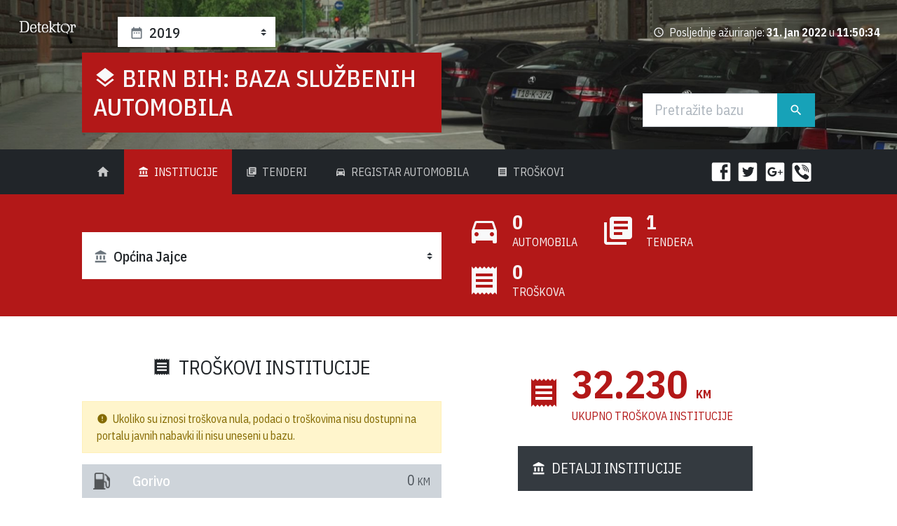

--- FILE ---
content_type: text/html; charset=utf-8
request_url: http://auta.detektor.ba/2019/institucija/opcina-jajce
body_size: 204435
content:


<!DOCTYPE html>

<html xmlns="http://www.w3.org/1999/xhtml"  lang="bs-Latn-BA">
<head><base href="http://auta.detektor.ba/">
    <!-- Required meta tags -->
  <meta charset="utf-8" /><meta name="viewport" content="width=device-width, initial-scale=1, shrink-to-fit=no" /><meta name="twitter:card" content="summary_large_image" />
   
  <!-- Google Fonts: IBM Plex Sans Condensed -->
  <link href="https://fonts.googleapis.com/css?family=IBM+Plex+Sans+Condensed:400,400i,500,500i,700,700i" rel="stylesheet" />


    
  <!-- Main CSS -->
  <link rel="stylesheet" href="../../assets/css/presentation.css" /><title>
	Općina Jajce : BIRN BiH:  Baza službenih automobila
</title>

    

    <!-- Global site tag (gtag.js) - Google Analytics -->
        <script async src="https://www.googletagmanager.com/gtag/js?id=UA-121420366-1"></script>
        <script>
          window.dataLayer = window.dataLayer || [];
          function gtag(){dataLayer.push(arguments);}
          gtag('js', new Date());

          gtag('config', 'UA-121420366-1');
        </script>

<meta property="og:title" content="Općina Jajce : BIRN BiH:  Baza službenih automobila" /><meta name="description" content="Baza podataka za automobile u državnom vlasništvu Republike Bosne i Hercegovine." /><meta property="og:image" content="http://auta.detektor.ba/assets/img/birn-bih-sluzbene-automobile-1200x627.jpg" /></head>
<body>
    <form method="post" action="./2019/institucija/opcina-jajce" id="form1">
<div class="aspNetHidden">
<input type="hidden" name="__VIEWSTATE" id="__VIEWSTATE" value="v2/+C+qIyYAwUj/SDt2S22FECAwUlNRd2B1+JyxTohzftW9fCaoAUEHlrIONLr6HFuojqGSe5ZWvUadT/fQsittgQCR6alvicSQ7zRBxp1ApEdDR5OW1HUOYz6IkIUFuF1N7iVqF40MR7xBSHohoOfJlY757UR9Eevym0t4QXUvZ/9vOzYpuLUTWJK+u3qJgOObEOxPcdWVqMeKxxwy3N36aC/rR2iRftC9jyB19qTtoUEWy9VeWLcuNxleqMEjtmF1teoFRQEMJaHkrNqqtUM8P/blIlTj8Fe0tbRdSnniFNUTRHDAQ876Q+rEJ0HOYPZOa8gT17ePLcOlDWLWinGGhG6gk+Qg8EUD7A6kFUUchiEE94jTYwN4XlW5dWqeKKHDQlB7syEkP0LHycK3o63PEdqMcj1j4VSzKwK642GS0Vr7Tyofio4FKTTQ4UzG3gxvI3BR/baeg3LwllnVuFYmcMBo4iEPofL9qOIED+8Oc8BK7ORHz4u9aRvB5sQeSCCrAK7IMWrNQq7/lgtwP9yhn3yRXalNdqtDMIYTreE4DcE3OuZzn8Y4P5vo2g9Pz8iLLKU0cr2NxFI9uP3eRy79fExSyqeARx+7/IjoPGpJlEZ8SMSRZRlHYqrEhxcSw1gtXEpmI5M83/2xoRt/eLQjipNcqU3zQK60AkY/[base64]/AkLs7DLNoJxSVFfN/bRrHqo7T0mVhpB3s89ox17gJDDimfZr9vR/KMT0I2GnX+1f7oPSpJ4XJ7Xs03qLbPYr2wqsLr7790Qs8J7ga/Q/PDa2wtzQHpgtZqi29t5XxIWeh+AbNqCvToc8HiqMmCLWUzW003HugHpdZl6h5OggCZA8/ZGxx5NnOED3pq8FanQxBcMQJGRZ6cHlxkjqgtH8V098g0etvySJfcQjr1nkar7USYXgd719dUq/miK8650+rlObpoG/YG/iZjNrTrQwkph925NhCft5lwXYura1QqhzShu33KqwaMBKC9vs9pi1Mo6hRJSOf9f7dpTGYPJRpOojgtHUCbvOEhtQEPTp/Lv7sJseomPEYCtcYqKM9HzslZYKV0FIH5N1a/bL7EHxItrmrSLOPCDzk1je4khWSX4RktRUaP1cJVmsRdpK9VMGznefo3a7phR29UelHt3H03lflvbAytfxThiAPbDRuTXzXz5/gppebqxOCJO/rnazucOZ4y9a994uPz+dh/NjTnG849y+TThqB6Ajdybb/b9OUqoHpQYhhhH40M0IUYm22bkumRVqtTETKpPqzEXvlGS0/SwwIin9MtITx9rjD/dFgWUyyjnupsYHpWbZR0BoIB7LIfPNsOzybRwMEkBpP0HvGF7tX35RPvW38rf6gGjNdi6HWhrQwGzKLDRU8DU+Xdv495MDIC05jXtP0b8Cj2JNFls5L8nGCDom6eTUzs+RpVBvSIbGaY+KJQ/[base64]/ViZlt9I6tum7o1OgmVqoFVvDLj8aNxnEUbgbHBzIhmRhk1JsxCblx1h4JaAvUofz6sr6KMcCgZnVxLAzjceC1XvoPu7jo1RpkVrg/M144N5W+4KNFvr5mYB+EKsbR36tBh425J2h/y1Q3anU8YkV2VwXlgi62reZstUCATHHtyhMmhmUs+JbD9s3fHnSUwEx4em4RS6zB8B3w3hEGg20tH6I04ekPmGNPjy7xeuFfFjG6xTFTOhQpdscEBODTy42vADsGu9l4QhU/17OBdZRKIDmjkkXba/AzAJlR7a4W+j4YEd7Rc3ATCI5LWN/uReVJ6UJez3oc0WlPVYo+KSAGNlqtUzYQw/hKFZiNXKE/kUg/wukYQrlLOKGbiCjNXl1itOrzaquBHlhLC+ZdSPk7J+YKTemgts3nFliZv9hMdMzQ0nXgfJ4FqbyB5SswnvMniX++K9y7iAerjNrzyrUD9mKIORS5FVZrhmjIbIw+kg5w3UgOEPuNsnGW5/AxDoObWDIKb4xXKbqOmI0+EQOFFmUXfFFexgTSy8RwPzDupsQ7+9UFglRZXhanS2Ie4mGOH2kC4yLzhoRkTMCW5J3Y5huKkY3j2pCu+n0KeslzkzLVx5FhEazaw4ZDCrM0Y9Z/A83ZCsLSQtF5X8jUL7Uv6lRRmEjm4n1G/ZsUzxxJxRNCpN5FutKh9g3Os82P7+TFaUpeGMdqefVejYXbBSeiNDCJTl/jNSyoSAxhi1s06gBoTvUxaFtK1u3VzcYgiyKOHUOJSJ5+UiF4tzKK4R4/nz94u8VJ1v+tmTZn/u0GCjRqhGAUuNVko21tKUnihhbJC/P6nMkPM04/zQ/IMvID+TJFKBnBLD+eCcqETdW0b4bIXOjdIFEDgfFo+BhmgjzsgFCvfMgR9XR+hNZKM3yE1XL/gj7m5ayOXxHAmr+ZKnZ2TbVARPNAKDj1Nkz4e49KFpsW46tbik7aQguI//PFHUyKlP1l1fZ7pWyCabGExmoBZv8s7dpU8NhjzAcJgbvPmy6unrTCnm2rvKnO7nqKSUkzMPaDfLjJKnec6lbu9uIdMYqA8V6tgeOJTUP211h49MiBu4asg7v25quk0nU10tBJjtnkHcY8QhAJJ5ggn3CKKfYOUZRhWagRWRkDP3Yr/PheBKF932bvHRQvHtoWHfnfLRiRh4NxViNYwSO0mMPqJuZHHyqXYHt4jkpglIGjZVErLy5F/zAroj9oBhbu/OyGD6okxSzyT9aWGhII8XYCzEpt2HBGVzasnM3oR6L7V3QEcfF5i4odCq3f/9IVPmmeaE1mR8p2iWmapwz2lUoFdiOiCyLi24xIcnkr8EjkVq3ry4XRQ+rK9Ji4JHty8Yqer+oW7lqNxUBvuwcMxQHBdBR8pBs0NbH0Ra0E4OAT8WWnijwYCu2UpXt+JqJS+v1cge4o8yOt4MopI6UTMaw7tEctMv/wMOnIk4xZr6jYglCnczxnEzkG+rhF+21lQBlHsfwljyd5xNLa67P8UnBIO+yTTTq0UP6TKrxvDA1BTIYqC6pS97u2jgttv99LvqX908yubVH7kGn9dv+o2GdKyzhURfPDV4+WFWvTpDUQxMESOuEs5TWpiVHQfkoYfEACd9pUjRx5/XCVXSBQ3HfqyZomtbHveECWWc/obpUoLkhsqJr5n4XdCKvxW60B5yUtz/wnJcvXr/nKSfWNjF06qGlA0L0x4kSuE/5Dtg+4r4hQ77agkwdVGMvOsHbaUpHJL2MVcyJ+HRj2TFYGWZxGR4cre27kXln907WNXeXDYY6f0zH0MECAfzuz7Wu6ZXEsz5ZDsFUl6whg8eO8jA/JGS4wxyd5dezYKVnpuH+KLCfVmYixicSlvNqGkkveue1LovhjLbMXz7LV379MtEM+nxgrrynnYZnEpDfEnrDYKmU5nAcDBly35Y1/DM2j6cww6/5TLvzIkYRmnvsrXbxOj6etooGd9yOvQGbWzZ9ETTMnMmZ67MeTtu05eimrnz/1iTzsZxujBOm4JPAXZnqPQiEJajvatGuV8+N48vWEuNbjE+pJmHCOiqR2ec8NnMOXFCKqLCaKh2rI1JQ1cEqVGBzJBFCQT3wiBO8Ix5qvEYSy/iYqoz3yD6f7S+o/QIdDVGruMwh+Wquaz3lrGvozl6cN40pMbA/KFqTiaUF3tubhdTdqCbB99jNpZH+hMC2Ro1VPSKx6ik4M/bDadbcqYa8FeCzbr8RdIV9eHAzt/yT8XLeI7ZCpwLsjUAEvuHA1wdWbJ+8aCX02sreiqmXJEfllHeRh5wHpwu6aglhJTIdmjRRn/9kdh371CO90ScIciGUwxMe8QMaPPkch8/VBpD6VzOU5cHJoHbqftOh0sOL0n84BKkPB05H/un4teTWSp1rN6xxFt5rY/r6DR8VtAg5tDS4JyHTG6Sf/80CfWt5NbX3Op7sVG6Uso62VjExVclSstxzJpyh5BuGfwylce7U5zH8v2K9yY7ZXf+kmMtQXMbUxN9F0niUOfdgo7lGB7AEbf8eQBc11BihkGBnB0/AKd+Fnp0txdWLauf4V1Fzbh9yT/yosuUm2ZmaR9G0o0S+1ZgfFcmUyz+oWrzfQBY8S44SA4Obea0MXp8mzH/wxaQmNgmdgOmjN8Qxiq7Rj8x0JT39lxFdd0nMzYGj0ta5ReLijFOxLhqrKBAKriSSqJNJNVeIOBA1SGcPTZXtekaGCqzUAR8jVDwC/YcDsxtxeaSXPIhFxlkvK+7x3Sbrrub/JbkztidKMO/u4rAz/KJHB8JTMVDF/t1ZL4N0hKl7NrO/jsuXdyBQsiqIKK2Ya/KKwH6B8+wnA66gHaTVw2vVbFAeFz4VQgctTQoZ6SBBUlAH31iCEuOAbiibTDnm4taa1RBGEgl7Q3Q+Je84Hx18L/jZF3HNr7cGuQdEhx1hiw3dJy3lhQvACn1KpwjkoPKKhB7wTdSRSsc+4GdAv3FMM+1cEsMyh+gbDc7OgSlis7eROgp654eLleKHqPbxLQruMZMHszyZP7VSyYnqb8SXKBPm7x4l9PFHLZ+q8OnI5gttZMfl4t6WXeWfr84OwP49CXDG94MVhDAHaRao9d4/K0yxPSF0d0r33R0xp0Y5kLQ+O7W+KKb7a9zNkIb+nLMhxev3OWzO3uNk3BEg0xNedukAlu4sCCEfeqimSlhMhzLng1KP7kVs5y4bZwcuIvlJmR9dM3s87AO2Vy6RJRaD9MoH84O8AWo0e8smpgfRHd/5F8zmE0OROoopFeqkfbVaeLq9sk/fK2e9oMtHLXITQSkhEcoASU4qnXDZTaE6V3l+MHGem+oPNJadK/U9MoT0CkoDxA6eLSycJAw/zU3X2zz1rg84O/fbxO/CPwu01ilzdtLLQVbAq7TpgxtWXFVAnbc6DJFijiv37xnxds2E+8EL7wQ5oSlJRlsI4dM8gDPq9VpleVxaVcnRf84SkNA7Bf2UI15jo+PF4w6iRjvnS91+XpANRLG8CT79CY+uySBc9XgFFx3jbIaYpuW/qlN+hU+8Tsu08HJjUY9BdTEfahYcw9UA59zxUGRx9MrB7mp6nwSvRz5UX0HcalpAki3SI8F7XNGQvWxF36PZAb9zHC5QV2u/ZY8w4bgrXFSSjjo2Zz0R/1PIFVW0Yf4R/NvhzdN8ekeuRRgHunwSqljHaEEmzs3x18X0iTJeasqfnwlL+wRyzVrGGGR4VFIRdbqwJ0+UHFO3OISDvyykf8S5dSkfPowZ2ru7FQmHc9OjWhsLZt1cGlkCAJtWGzCimPWUSEyPHeZ/yJ4S4mFM39YramUgrEssCwomewLMz5fqCTSXF5E4T1BJ6n0Bg28bXo6M3ItkFeb0QHx1b7I3KquORfF0QRZCKUsz1gifgHFh6CzeUqXwsfilot9aCkssi7i7FoKHfovMD/IiA+QNouz5OY/gw4Wtze45Db9JRMKpeI9pYX3SvgEe3y1CrcGWAOC7eZ8zM7HpGFGnwXod6guTI31qwms7ZC9WKid5Aa69f6oFKrsEVxzAZDHMfYiL9i3A6UsDhPek4pEALwH6dQbf4dZANsXZFsmM0DDSlupzxhlFE1dj+gimuPCuUI5E30ukEOVWtBddQGWvFFbtzih1Pto/u6cEeIZwEztS1gVDVxav2YPeALJt4Alknb+0TOIqzkzyhRl3dlacAW/QxgEZ6s/20Bw8ObgBANVmvX7rWVgmJg/uFptFSrqcDWty67ggnX2wKO3jXUq1gK79QqhdFvzM+t0PO/1kaq5umh/nSCod4acVSN4HwSPup0dxUXv7muaGDgllfjAFq3TvspaCwMwBctgAM5+Dsh6uYdrdeVjSEB1uvUwBNPUm42ocwTroSuPKXvSoOwzBVhdknyZeJtTDtdebMmysocZdr4/6TMNW+P01ttkdy38bH4SEUS3RKOYvpk2Kqwbe+vc981Grgt/D73mBuirqYtHN1XdqOxv+tS8oJVgBMJc+784tIxrH45TBOPW9Q8Pk0ip7SR+x3SKtz+B275T1KtPHy7+UkVxDvVvpNDAZtWB0EwBZvxXcLdMH825dY5sCu9GcjEqN6HLhiXfgxfrQ4ntJSm/A9mXR4ZedsMHpSgJzpsRrtQMHm0rtGfPwRkuuJ5qviav7pjUoAzUSTr0OW1IBGQtSlG7tMiAI0CuL5kcO9pHRhc20mXp+5yT339dF1Gpx9f+z3ZL+MX98e+tEd7s6qN0H/c/ZP4aYy5eMq0Mj/QItRY0k1yN+jLpAgpeTuRJ1SUrI6yljnDl/Au7syz0X3IqdvFup6aYhvLQ/9xrL8UKOxH7QNZw5B61ha4Q+7iZiFx+tFZVaf9XmAEeGunTglvWFDt5FX7+vHTI5QE3GIOx7UC41g5/wcDGZzslFbJqchrHJrUuB4Get7MFJe2uGhQFeL8G7LV2FdYjI43aU6kix/+56l72C6p6SYvd1OQgq7wy01LEd4YbaODxKfRio3+RSIjU84a2kZm0dz57Aa/[base64]/4yH86hFPr/bA2pRiGsDjd5P/l8AG0uc26xybFgQHBBdtLp0QmoTeLisqId1ALCcZUclRttZANLjOJgdUpDSePdYIJFFyWdPhoqQv/r144LyK4t67jpSVjZlQ4Qfu7mRuLjfDbxEm1BPdYFir1gMA3GMnPHAi5wk1S5ryWjaSFQmrwFCFNUgOY/n89IjPKamdGOMGuAqKlGz9l0QnqLV+c7YAbfS+tTHU8v1Tjl3xyVpzE3pJymg+JMZT9mkYXnkXASAJAwTPlExkPx3TQ8zKjlpXRAzXw4/LsUDELG1p+VRi//4Ir2OlLtUVcfZxPvBMO1TrI/12NnSqAN9pQYJRJybel6MhsnQNqrIqlHewawgqrgh4dIFaFQMzH5nsJV2O+0RW326/7S1Jzba/fuL6piAMYIdJaKZfOV1KXIIOanonJnv9aSz+3TVF132v9zRX+3ZpXVYZ6SbFYqEe1Mgnt/BCXMtgciSfqf5k1Wvj9XHxNrhxa39opw3HNeBjkFtTpGEp6I37Vv/QmKNRuk7AdV1shK53HcDzZqmqK6+4Ox4sA/jnZtoRKT62LGh7oWNzyyHr68sDJvHjRDJiI0kr+wjiwRgeL8FBjaGHuiYImvBMKgKoupHWCsyZInuvfqkuBMf3UWzSHJsjY35UYJwbCMw1GnOt3Vewu9Vf27tkf6zxJxsCwNzXizqNgX83rQeBirF8nJHsrhNbWOk1+GrsYOa9+WQAfmcE/WR0mrFJuKJOuWb19at5EMaV6acrcG2oY6Zyr1va+5p02mdDXKh4revg6X970hFUqeCk2vqzDwSMZM1JeBeS9P/I7ictL9vayRmd7wNYfBs32jvN7OBW6WLnMVzCT/mTqL4W5tOk2UiGMa7pojLPDEuD4LcJiJZp91rz1Q1vjKdADpnBqn3pkNFaSOTiLcWBwvA6X+iN9TmciFr/WGigPArZTKtVTQGTObIOlUwJvj3qiee9al8lsRm4taF2JfwsJl5cLtG1ZQwLc9AXZZ9oRk/Ecw5Kg8wU8xXpYawAT6yR+VVWHyOydIHABonirbUqO5ayAySZ/gMNVZJE++1w3a78rv62NnN7x+icNqA5B5krmmmmOVSlfQA2PeNXDYZ+qaYsns/K59L0Sc4FSIqHgIuCls53JtOTPFO7x2xQSBL5k7oaQGYH8YGf2ygWAF7qy8D+HCUIkFpBRfCi+YKggm1m1ccZM1BQrj7vgkvTBzmw5AeVAEUKJj261O7/Vxe3KWBJo5MXvQOs9i82AladH7A23MH37k/6SXLzA7CtppaVWmcNkUvnOcJOs2EoKaeci/EEjDqdpfgQeTYb1X+kwmpn2DjndzFNEIjm+gteH/udM1hxggKHhMU6IzIwlyTgQIOc6KR2PjZp20x5K7R2uwDSf3emYkTuiG3K26VwWpHFd/6qaPhXTYMyYZFybgEj00gt2r5H6g2zQiq2pKTvVLvahky1y/UZtyFw38nCDYA7a3zMV5b0Bv5inZgDXO7Rsql8/tU9YaEL02kEtRPyXqycvKKkCes8hqH2+KT6WZUgL5ZNHUJgKL4kg4ejFa1uVs4qeYAs5Lp3C/h1HrEt7v2iwXd3AH1ZqySuOEVXv9a4uTvR/cKDa3pe6VeFiDdQLay7TiM5OtbeGK7eUUI0hrOM7KTyyBqruXbjDg6ZH/MhglKNLfxfSdjkeJcc4RI3vVdu1Mjzod4bocn4fmVqXmGWaKSTWUwE+lFW8CvAP7RaSxgjyBkz9yh00Cp4Z53QjDyi2USnT8IYNzdQYDZJpX/SwoWZgue7LoLkuuYWfsaH7MTqAWSGE0O/bI7yjB9SBOmBH/hkHwGGhQfbrStu46ZaZCbEQTmsYcLHwDOjHlL9WwV/Ntybdxpcw8H63loJfV5Yk9/8Blzv5NGkRK5eMEE6jKfybgovKeQVxsKpqdf78KqBTlrLb0hoxSwBbdbgDbMc/0vOO2xm3AufUbRMEt9myRQBgu2Ox5b9dHxdyTI3+t/p3zjy2nu5WkyhCEGC3CVKIshtWMsp9ltSf2D6dimU2WVkXYMaWHdCtFREgN52A/J61ThoCRBootl50dOgFyTmCJrZw8JuwNFEgt0MMG7TukjnzejEVWwUDBS2sqB7l66WoXk18h70Gypt2VUZJU7LqOmQaRyO45T8Hr7WoFM2GQgUIZzT5+W3aRKNUIEIhoFTwDSjKRk+hGGqk2Jr763Om7zk74zf1Z5C3fVYMrC9eyeEtZdn8jPWLGk/dExEAbtvVbTrqwxk6VhHeqdovr1/KalJbqP9XN2nzJAWtiCxUzmBNpwP3P7WtJwDIIwscr5z09apt9bovgHx+M+MhGRoG7UoNIKL4TlXexRlN6qoXOMTK6/+xZ7q1khVEp1R2O7Bl8vsp68PWy3CfTFDXFpPbViDmHSZ7PmqpXdROVZt5mct+Y29w2ghcmim6baow/l3Bmd5Ro7RPdNyC7Zy3poP0paNORGLfxL6+/QLYUaeVffG961har9IP988HwA46HcXGsUniW1d83bGhnWBBg7ezVor5h9FSoGJJtL3cAjfTg9oSpB7eQDyQLJCMJNAT672ZRetAkY8txRgFyxTTOzH3iiC9WZpAjC6PwzbTAx4sLy75psFVYnmPI5d3DhzdIAYcTy0UWI8ET/gy23wC1JlTvRw91RWI08Sbji7och6luly/wa9oZFKaU83n7ktRgVwnAwi8mcLpCS9agfxECwskIriWFfEbE5oC/6yIAdWLVgL7GSFP/Dy/6VtFcw9Ww1X/JjraMAXmpGxzRCGv4L33Z4n9QhVBLq6f1GVip0RqHyzwZuR5MmFxsUxvu8QKhxWqATqmJrLMCayqwE1Phpfp9YpptVLd0zbrjpSIL5TRKxGijcOtdPCWb2u+Hl//vgUIJI3svSYqt8o3+u9eJ+sik6UIitVfONT0PN5FhlJCZpG+ZY0vWUpaxAsEdEnK4rHbqbXCrVvyl8wwF19iG20qmyHvES6CJ4gPqmiWHlSHjbBASpElnyyez+cu1JTlrO0y7tOtIj45rBjf1k+IoCZmPIAhMuYMVJJ8joPjTJ6+c/+Wj8eEf3ggTroYcRFbLyT+iE2gl9yqtUb4AVzuouO1nEyvV5uMI9YrwyEVOm9OQ/Sfbn7UEU3PBS+MA3MozGsAjcrV/cCBBxOEu4sXckBj6YLfzN/v20CRLUxfFEs7rzlu+XbUGKnHAVHs5DaVurcfbRXQeNspg5jPADkQn0u7f170AIxiY6Qw0mkFlZqTjFtKtx7jkDRpHt45U6BlNX/iNyVHXC5G/3gqeOAd/RBNhBLqtkdKnZbSsath8HRnYZMWPX0AXBaqmH0m4TM94exTnXd1kCWe9DBBtxCNfVGetPkh2LnzJN1e6BsjuESvUhac4BHcHhJU0GBWt7wAbvOuKQiAuvwL3kYtWCLikL7JduGYNKFSpa/mss/ydJAKOMoA/DcXCfu4/SSxEoS/[base64]/eg8Z/9qk9d3Zp/+7DV1U1k1/Y0By34zSKdMpvDeu3iJ20GFyHUXOp6LdAt6GDzYf3vSaADZeTrIKdFGm4NH6/J6e+rV2RhEhcj6XfSvSqT41Kh67/uE8+S2wsRSyZap7ofw9O8AowRabmhIap3aRQ25Kf5moBS7CXF0xkUJ4WzBcafWsLENXKLYzHnXBGCLvaTQXuMS+efHduZ2Vx+7Ik0nGj3FB5bNK1fvBWHgW5GT6ve/VzBXJJVQpdwej7td7CGfuL/Uf6yOnX5u0Yss81R9QRnxlXeeKCt+D9ar46IG3GQbJcp5xsuehsonZTd7lUajKRDNBvgkoFszJJaBBHLx6BdPtu/2wwnHSV/LNfauZZ4M5uGLn/Yc6nTw3gnn1foGKJPXr2/r6HKCfuc00XB//3xEib66o/Flivh90+m2WJXB9k1hGRGbImOkUt2W3tGmd9XYHjfdN2xBYIW4fXc2QMkQ2iMVPkmxuMNwaQdx7BQQz1Xdho/S5vdgw9kTu2NVhPZd2hYETLStEoy139n7IfpwgMi0dqLI0nf6o9CK3T+zUUOVxgVmoK2m1vvdCc1HIOP/bXYkwlu1vSHUIUXftiAWdbt9QpDSkP1fKGWMpwjWHoTOHxX7rjfXMDeigUgCIav9c6e3UnqKsxdQYFTd4mFzI56RjjdJTKN1wBfVYaSBlQmfRFkmCgUf1t+b1jtnUbeV4+g/qtaQc8myg0vwY4tSTZsZ/+TH1vAEXlB63ebA6ErC0uHN3UrgD7i4s3a83KKebj+u8bYwu+OAUTm2MSpQ2jeZgztb2P4XjD7x6pWnFvVq1zsiX1LsS2AEiZeR/lbndrAE0Xsy6b0RTcabjhr3aC/sPXiQKhtlA7/K1hlvdDsZ8JgQ8q5MTliU+o+79JQga4G3b7p/NHw1HJZJ+T0bSP6GSyyZlxJF0FGk399irVdQbtlWcqUE5FV5upIj95b89gj/Wmuixy2Gdd1nfEGGGHTgb8frW+5krAb49vuwTq9BZqbSQv9po/nSzGKXDU2U+uZAFjwBQ4VVrWbH31tB19gaOD46XzvozhV7YWqJz9cdYk91nayeZ+GUFS2PMeSB2UyeYmY/nl0dFYCLrrkq5e45YJpJFlVN5vNsEVXMFc5muh7vPWMfNT53v/zxqHh84SlsDXeZiTKiDUXdQWjLhnTV6vAtN5+DULHvf/j1hRlKY5By0nV49kEQPDVNZwTjpv5v7uqAlrJLYTRc8HVBbQeHDk4QW9e2jbBKhDtwlovelEon9r/hx6OOUyBtSzkiUVGtFsRbjmQucquLCfdD4EjJlZVniEBN5S3l4PgL3ko65CrmfPnMXLHJrD3L9dH6xnCWWRzLBx0IKGWycPIzBtqcu5YptPp08l/cplFDRlaNUjj9qqUei5VdkSWi0WWpERcsQ9kSTSZ9BL5D0S5nBOoU5bDBWz7w1d5G7JZS5+brGRr2+P9lZw7Af1PxHjeTJGtajz/8B0kDEjyWmvS2iPDo1c+bJvIljiQvEl6eOL5rK3HbjxIvbW9+2ScPG+9C+ZNlZHG5zwC2KXVkWlpMylw0VCq+YzfD6PW+fnk3hhsEIW4ABJ51fbZeagI7EqDBCN3fqI0/CCno7UvMsnn4SPtDjAdcZjhRI296Z/4XFbIOWTLIq63iuBdDVG9ReW/jtu/1uccuo8Z4L31ibY0qjL95Fz93TMiwg/hFPmk7KtYzlFHOkpPm4MjjJbxnLpJYrmXo26vRE6gAOG5wwAa7TIIiAHnEBmia+SGOQ6+4HtGEByHF4iCqeNjX7DYy96kf2jnMF0/mlYMOrAyHH5UBNCXPXcxnA1D1ZCNrnK3kmYs1wR6e3oqRJTGQsacu7hANDmRlptvnlKjRs7WcKP6p3LAQ1Ae5MaynmdPvd50LER6SvyEMt8u/9v0WxQX1Q2wzMb0Rtt0HHMJVQAsPuZo3RKBFdC82pPjPVqv1RxpbMdS8Lk12407AwQdfqLGJYmk7fuFdWpyiEf9+tip8/ej1hx85uKFN1iU8/Gcp7+wyyCFkl8c5lulHjFPMeKt0MV3CDT9j8/PuEug24utFQuDfYSNy0+HsRrZaYC/Glzcd7RNMpk+1lUHYk3rHytxHe1M2GOQRNXGCYHbyXsjs0kleiROC+rJht42jzawt7RVIaBh43im+HeOaifAEqSKQkJTAW33eAUmatuwd/hAlfopU5f4x1rPTdQ+wdEXTiSf2Ip4Lwjw/P6+w1DoPD4I/andmClmP/3Ih2nkcgBsulktuzy00SyVlWN4WzoN1oT++azkDRLbGSidEwcGb5cxqs9tCEck7fEc2j8++Lj1NqowGpqGXD7KcY2VTibDTfDes2EXaxU9c2b7x8g8HiWZrvVlolC3ft16HkXex40i7EgR34ZdB9gtS+MOBVArOP/vxL0yNV9RkXxgzTqrZyJ551V04A9md1dFqsOyCAhedIgYpSQt8zC0uhcKRt0qPVr7qaZDF6kZgz+WHpW27DdVnhIeQPxdSnYGiRzSGjVhIvDnSNWX+05V4AESlz64VbLp9yshg1DXzvEG1Z01VFf2TaY1+/oeMgc12NPvh7q0uegCybRpjDxl7TX3FYYs0CVms9GGRCuWu+QePORbB/[base64]/sEr++xfiacOWTx/CgGffzoZkij0U6GjpLdvrAuLMTUKcCPK9SpWXz7Tiuh9fmEdBNIvrMH5dRj0pBisXgc34mi4xjDUjIRd3JuA+I5DU67y/0DB9Mw1C6NP9To/CvE6ts0QsHYXdsuCd7p1UtUWD7Zl+xHjF0bdD+AdcEaLU3xZLjcZwiGJ9DIbRwJuXiVNRPCa/h7kBfOoSo4hAvLPC29dgmwJXrtAa6SbiHPVcmBSIDORAS4xVAn/Zy2kyEifjvpRv+nRQhpAmpLM0wQ/9Mgqr9HTLOkwI2Tgh/Ye1sCVBW8a3LOkkCZUtDafWU7bq1Kun5IQiRuRbka2rFkVWSL48BpZipNOgW2VpwZtyuc/z6cY5zNB9HchvVOjkdkTUBEbCln84tDIc7PM3Kc9Xq7BOpKdT48GWOsNfBOh0LzOszlxFJC7M66at0PErsBPYkR40s3BSwJiVST+FA6WCVFltwseeqxpITHjFoT+rCtUgNT9iR1OdWDnmSCcU4stHTwy4T+RaHzH62wRI4YOz8uq76LVO8a9p/UKNQS1iy6zsrz7HU2h6R8ZH8POx5AFLkotVnQ34+fjIzTYGYwtIvpzE2HFk1ZyJMbt8Jy4ZAOqPid14p930IL6VkksS13VfX+cx38qzKm8pyPe3V/7lrT+Pq/rh97ZAvrB+AQ1m0l7jfPWgB41aEP+lM4DmX55THYkGTFdejrEfAiM8ddjcxC9si8/LQWiuDNjc9WglLU9JjYfQnzF8ROxY0APe9PqQprqVaoa+9BOfYI8cYgjQ8dckerr9FT7g+D4VUJHNn9uuDSw/[base64]/928ZhGJ+nIn1ScOpY0xmVt1fur6npwhLHpCCBEwRoRwCoZUmnMR3IPZhOhQCc8JiQ3xAG/4VrcH/A0RqLwpFFVrAQD8WClBQiNb0JBJUcQ5Nnkb3jq14IYHOQQjnZ7RuPwyynSL6NHIoZwLGOcE8CIDlfk7ejEv006zXNzSbZX5AQvy5iwyW5r6fmAv5/pE+vuhuprs3GQQBwxCNfzhIxYwkrOnNc01x0onSp3G4uSM7SlFucEPopBYuw0OU/S/iipYEsqzOj7a4FshR+Oi/2sppydvN5uN5iuTNQk3jBdJa1hidJmF5D0wJz/xlQb32aOEM4znvrV3AtwYGL06tjLdZHlTdyyjE87s6BYzgHeQVoQ+oI4PMy0slFmkiqdLETW0erJE6x27zhGawsJncpZDmRXNbv15lajCfZuC7gNuIriSSzzHqj4Qs/eQyh0WdwQW05YN5DxqMWcCmRQIVHte9MuJtPazhM48AnlAv8ROW9H9ht3WGP/uMJP6o0YdOCHufO5DiXqwo5bug/xe5GpKcX1KYvKkTUpBIpuzC75iLD0FSNjypyv7M/oJIiUMvuypxqrGMMRVz6YrqUTkuFmhe+XUc8iK9bFOateohajtghG138Ca/NeDsIsd8qmfqB5ihrFwvfNf63HhdgCjfojq8Rb/xFx1de2s1c7UjnoA2zr5xtYgIHrXbGQoNj9eRCQAX7Y6/ERP5cxlFVC+JSssW4NAJtMgzCC1cJg9+ghKUiv9WDZDw3tnU/[base64]/6D74s9wVGNGAx7E5zZT8oJQxwlAFI/Rs9Bj8R/VZkIjPohyO1vKUOH3ykQq+zH4GWaxVnRuxfLakOlk7arjxRO41bwGp5kIA5EJ1zys8tQIergMEr48vZ+A5mtlrSSRXOVc5svTBp9CkgBfB03jmRIGazPr865XhlrQ6xpogSaRntByNXRpJZmSrvVHwfaWnqLSkgPCq/7Um4IId1IIbT8z2eHu17qDkEl6MOA+S7bb04pKFOA5nu0cD3YYEdpo9etVh4IEGbk9RD5S3mpIYhR60gpqF7cdm+SRW3iv8IP7mRFTK4kUbM35O4L9nl9HSOyyw6fRZxM2EWUNgqDXSinz8LFwGixKA/3BY//ykCY3I/mONV9mAfiXNkMjkjto3Iigfx7372fJA3tOrtIlNfhCFcT3+EvMzyqmCxHHObUvuLNwaoNjVqH9RUdF7gu/5m1BQO1rAAeS8msxUXE6CpEKRH7olW6s3tpgpytoxBoKM1nMFaMjtSlvzCipbNw2r3IQpnZjHraIhK1xQ0IExTlDQRFCFczvvQRbpOUAgMBb+K9musu0GOqziRoFMGMHNizwhnClnVl9chgnI7CEl7LNaR15PjSTQgZKYtE9LH7lhfcNyGtCyo2rTF6ti/g60w9Bhn89EmczjblwX5XvS4oVyJHABMGIYbV6PHD8vQ1ViHL5cUuVwkAFjDJwDsO7F8z1LnELTRcrwU6b/kYODm39nljAtCawpGnVtrzHGg3S8pdj2LrJTcDq/S19cQmodBHDN8zEkJMmWwUbhgKzUChzvzpPn13Fhc1rNEfSMux2Mqspd5I8m/46e64oEPQWd+3A1T8J9X0WNoH1W/T4CGYekL9XR+ZiNdnOltDoAKNyw7nZhzmksa8F+OEnH5byBrMy7mMJ3gJ62aYn0s22z0pLrW9dRf+v7HSLox+S/A3fnwy4JiMO5ISMAvTU7Jy3BykgPCzGSxfolsqVpvXLQ+g5AVEqQ6or106JfQ/Gu+vDkIZ9dLPq1VZEZ1p0YORsphNbOgcDgS+CmAWWG9WBQWCa1h+xOrp+nleLfBTIkmD47R2ceey6g61u0qtpX6d96owHYI7ciLr3PGkf7E3ZBoOV5gbv17mSCdCjYGXb/nsQx1K/FevxA4dvKdlJE7fX4A0uYg1MyaTqoPBkt4WOQqAShHpm/S2SHHw9kwdGAHUrwvNfqp91UieidPlclcbV/kdIl05Wy1cqN8AIjVeoqEYVun0wPtRrNiRb7uSBaTBn/6zuHX1n8OTEJkBQOGysTpnYvmgkPi7+0HioKs6GDhzoXqopNO0gheq4I8CEoE4ZWmc4Jznz+w8V8gm+lT76ep78fueXkXgPgnIA3YoFbIRO3fwK8qQVhkNZ69eH9QEXLEnynWFRpzd/HtK5y1WXa8srzWyfNuqcdld4JhZuk/jb/+jk0F1tBzp1zmDu62kz1Lql3re5FXNm4avUTCUbajCv7sTJEEchVT0DLe7UM0q/s9pF/qcfL99ctq/hA1UBBim/qwalQIwSZlFEYulkzR98Qw3m8drLPiTeq68Onui5Bj/KHOb4XtI9BJHVKXiSvg7b2VqQexqR3GdktoHxQ4mzeinQ8PkYNFqZf1TkImh4SHTvNgEQH2swy/Hhy5VHnX5MoLJ7TFSHGRRU1nBiMS8+N3HOkA+IZE5iD7OTV14TNjZH4Qy4JekI5kYa9HeLhgmpTz0feTQ3kibklX9zi+jykdYuPIFviCCZZP4naTATIKAik2NO6L9/18ahtB1CqeSHZj1FS15ISpWelRoodxz9UgLsFz1fAsxxRvRL8ZAhpBJO9oE4+gbZNw9NXfe2OC1SDW9+ASuOAmw7+dTZjUHp2G6PKyG58BT89dTS4Xxv0HmYkD6fGyZlXKhBkycwlZYZU0uT3wm9xUdJqZQPsbxnvE1FR9fjuUq9E2223yTVru4i7Wqu0/WAwbUnPS4x441STRZsGs6PlbftSUWDITT4B09+8L6Kd7xqG26HcX6iPRRCleUjFFQVpRWb2Xr6lX6m0rK4ax9WgCmtjg4prbQ8An4ACag3J1FiUqeABDKBBpPX63crcUjyzAkZ31tCTpnrFkkWV+VJd/XxSBZEG7CRHDIUdDGyKRNQDmvTI8ytW38kqkzvEQMboOj3jpwgafbsl3H3rshbLUhe3U+A9g05pUtTjqAZQ8KkbULBaSJ8sec1GF4/[base64]/[base64]/G779Z9zT00jdEICvLhRmN2LBieFB9XtbGJkNW1ZQCx3TAma9J6N5liLwmQ3qzxXnzJvRotVO/dDAiVWVluqPMflFKul14ue8kio57soXP/GQeoq4NuIZLaZhf1fRk1yFrs+2DrG/Vku9tA1QaIgqgk8ZgS/jA9sNNZpRJl1Tb+WPcdUQ7zxlTXzzQHbYLp5oMPjd+xNxkzcgtmTMEDa8/r0X3S/9PD5rdzyCB3evVlr58/uMKFvouDGKFeCjpsqmr986ovBN7ZAqa+XN0mYJfbJmUeCm59lV4kV374LjKpqYX9CPcRLIQbdT28CB0w/9HhUtrGQW8wjvWZwUXOUeCmeCmsEKQE+oj+OW6AaB2o4pE93WAHo2T/pGcvr64x1vfuj/C/8V7l8PZdWJq8Wt09ET3ez4NU3qcskkoNBKgSIOfxVXLUw19ZwLCMFyZaWoB3ALNaLTASCCg8fa8URHTYH6rM5u+Xl7+AkKngj+QJEjmheOs3545WjNKNubVKwOpH78uauV8ewscOL7pBKAYsPw7wUvCZ/+vePcgg/s1ANLe5URjJ92yt4WhLg3FnkrYXvrMhtPS0DGJ2F8hRljvLbpZZbfY424STvUGQPs5TPnakOvNOtF3x+vgfo8mC/H+2+NKccV/A8jkFaNk9THHaiqVDqY6YTyDdcK2r/zH4XRTppVLFiaONaQb+DizvBD0Gw9P6vPkH7SJqueDet1/Ghq4TFYKGyiUl/zQYmaNQ/g0wYKOyHvMJCD1hlyEziSo9/H2P4VKoG2s3EssBuO+9h8pTidYjyWTdxX1r2CCoE4qh5ZlH4/k1lNko+OA1pmLgo/ASIN1Z5yY269Ri4kvYjacp9nWaBnOqnoC5HHT1C3sz23ZG/A02d0JcHpb3OJzis8h7XziDj6Beis2Rm5Cg0ePuUAcSU8GSTxrcBptpD+RgA+FD+oin97uM23XioQtNRfzhN/Gmsx+7pCiw9pSf0ob/u9+OyqcwRQvuhLYweigEJZLKVCk7ZtlFrJjnErpV2jYipGMRKwnDUn4J4CIuVvyiHFonol/PsDCJFvNJGEbSDZMJ0ByvavmXVi8HniAkvqUzSXMdsvkFRLyVYQh5Q+AW6ehOWkykQ3Ae7Mxx5d42BSkUbQ6+04t3rdkSBI9XVaYUnOsYrKC+2KN/jo8LQecVAMGUySAfsvgVyJqdCtVSCMBJ3ZTd+UPqqiYKG76MVQLYL8zO1vY/7OL9oTqYoVoluYffdrtSpVTN5RyrAtSKk5vVenfMF5W/bOjAjWYhgS12yGET5Ev0uhv5XcudfuSgkSyPILhxxRTZsOeQjmeQT021gVPMF29vwtHKSqbZya2iEtwbfLlMEM+2oiFpyNopmWq8BVb0GnCyYPR2Rde6FEPF/oRLAiQ6te0+AUyB4kA+im7rnZPdbwA6nnHTqE1l/g1k+xpcKabhpyliEoOD2ui0Yd9cVbOboAS4TUYJ0YQv03ec22zUq6kzUaWAOdybzEn/5Y740YReaq/Gj1txDmmCUD3TNPgR8VrotMX0ZG68rN9hxv8DXmJK4dHgUp9gAIx4JkDFnkRdFJrd5b2AOi1yUk2t6kpAuZoRPe5szhjAQ5ggD/QfxzGyWb0T1UviG1izFDaWX7AEAZYr0msizWI0qG9zMH2Mn0WowcuIL7XMlRld4xXT/woTaTPqR4SuIctexWy4bTcvF1H7uVSa60CJOBb0rpI0ehkz3c/03EBD4xZq1clfFNukZ6vp5cWIKCuvlRsQkM9mLQ0LpkaoX5jtSBmt/WXb01FxT82q3LXOOwKfpIzYDkpaquJaqo/DcUrmbILJNqYS3W1WAPOnxfCYsMHxixl85cb20m+eWHYV9wemsW1/[base64]/iMoIsXEiDNLbRS1a05fBfyCGzFPNSKBzwYx91o3T4sby9If6ObyUsdBBBVK3t9b9rfZyBw3XpnuBcwRzSKbg106JWEEk1vCjGo2i61izSUIrisn3nxojpy+1WHDM1xRZ2debI3Bwa869FfySn85NIF36ssrgVaFhWFcVRjs9T2IoubK8q6CYXSFlQ2IrhZg/zLOI8gJM8OXrb9NeyDwT5SsYr5LR9/GbqO3N+kDFR5IAUbqjtsAIH+K0XIRG/CkIuPiZPgKmmPUY4rdYnHzd94YIia/UbaLKUY3/UBrs3VO7Filijb5qYC4GPmtjF3qS/9XfMkgLIdUYMxmN8bBFrsloPRF4CXX9HOvLop7A1+2swGz95jK7u9INDjmfg0TIn42XIohcIpGZFo5vkMyn6rupTMoAiM+Y2uoJ8dmBW8uV5ihEUuHppdL4Mrp38eaDlk4GuEjro+dk8KK032c9oT/DuTvBvQY/[base64]/[base64]/TyiNNMuU+hbqZKp4YSxc3tb88YQk3MUU8UlW7WXhGljfF0fWaKMIjSjwpVFLHaKYlA/pN/cQwTg8FH7wcZ0FqSODqqoFc6033Yp7QxybGPJ5e4lHqftJ57g312ieQCi9H0KQ/ZQUffxGBVd7H4O5hg68jhEzRCSzmaoxHs7oQl5TeGxzGo2sdzeUJZGomgGE+7N/0nx4v8e+LXWT3teGv8JUkMTSTzE3wx0vVW9X+TErFlzID7m+aRWiAmS+/[base64]/sH3WJJmiAfGG7yqX/ktYHae8cN/fFmxRcIdy0UfHEu5Fwmh6WnzaEKUS3DiHZtgSDWgNbWDHYmSwuZrta+Cg1bT2AAJ/dZDwGEpEIn1XyGcJdG4XvIS7qP4tjPvLIOasKi3Xilvd4O45N7vIC8J/gc64TUALB/[base64]/AQ9iCzb+REObK+vfM7dwTgGa7ZSRHWWGRML0+QgPoqI1lO2XnWujwD9AeWxh3f371Pqk6WJYvXQW6GwH56iQ8vMXKPbhwQhDN/I43eZX66lMsNl4N5GU+/ahG3uGoJoC7UW/PHVwj4lHfNVN2U/mImYDatf8S40jQ7MD7f3QA7BDNtTw+aYdiUvyhz9X7ZnbhGDy7AYCv1/RrwcNbc44rkoX4qoVGBdo3W0u6yVnxTbeqjgQSbI6LJl6BcuVT6Ix8849GzcACN/n/hrIIIKw4VRpmhEZvQAsX87c6Tr1DPRwP/igXYgnK2Hr5iKhKJYFewwi6BIKonQ3CD9sjR3pqRwz5XF9duCTqI7pNHenJsZVJakpD4h7dm+vQcKRtXxs69UBe7S80TUF26VhKegZcqiSKBp/UWJZB5fGYnzxOU1F4+lNvfAwmiaKWK5zLvZifDJw5cdEr60Cnzx1tBmx74gq38m+J2CPtoU0JrYpXBJ9JmK0Smd7tm7ZMsmtxQ3k74LJY12t77o37NXxt6NoLuIuGZy1q5uYN2OSSVYAcDVlFI6TscnYyVIhmS71HtTv0ytn5eAjM15i1rah1L68k/k2YeC7vgR5DakYxUnocBLd7hGeWRFFAKHEay0SCfjMEOoCbnRpfI7BP54/UIkMGEHHIHmytraXNTK1vkHhQdjJbv5ZhBlWlWfJKsn8+52c+zBKurL+RFwSZi5Ta8kwD3sYxQW+hzATnB4Epu/A+bIrUxgn5KFv3vVuk9GhRFFw6dv81ORqzMuz5hW4gwzgcZBn2cdLAmTcP6L12cxmAs5p+nTMgcVZDPrsLE4O3f1B0JywRFqunmn/zKT+6VUH/1ogc203Bn5d1fBbqXFAJods+CVsMuA+wE/wdfhux5ZVfjMxDqVjqaoncu3qB1uE1HM2DJ/DeLZTYFF5cnz6MvrxONyX6lvDD/ZK2MggCjswZdE6ENFXPfgtWEv1CpYO602Vhx/qn3kkDbaGWaPUAPStef7dW7l9X4Muoq02XV38R77n/QYzO4uMBNRz3eUhcDhcOg35H8UnoTOosDlZliQt8LNxe+IHWbOvwMinrsxzPgxW4sns8O7KeZgaJstwZBKbwYgteJFkh8cFTjp6bRR+0UjwbjWUzQX7cGBSTncvuijHSq6ieRsbvvW3W5D6vFPoHEb/UZTUdnDzJgRfJzlUMr1kSPv5cu9U4LJn9BHboVg8SQ75ZO2swEwDsVKdfahP4UUYl1iKEjEUCxP9vYPzxcwkWZ7ABunZ9t0CiRloSTgREY/qk5jB/8lJXuVCX986tQ0IywJznjNsDr0lJzKBRKRWv0CsSclZxwSglMfNj5klDyDolstUlmQd7+mt9g+rFu00hZU8rE8o+PIcKx1zd8zN9GzFHp5N9lYgnkDb1rWQr0989efAqYrQ2EIzOtGmeCMwRaStZIW8COpk1W4MUTMIQNosMcqyD0fIcFFE3Xn/oPU8jtMfGC6FRPk/sTno1goYuB2/0qwrGZCzIYEGQ8LMdrj3XjFjlXjfyov4PWLBIZYa+e/2Gr51OErJcHiZtZ8/b3AkXNcEInu17bNoH3L1zLgswticUSZLii1eepoqdEMc2ic1WxXvQPzLFGf8h+nMZn9WQDMCK9TUoNPtrD3/58NVw+zdVVYGzWq3sA/5RKFG9ujkLyV94bfe9JP7HgRmOMX3c1RNIatYxhv3LAM7hzRlFHX2lUJFSGWNJtx6sixJjlSF+9Zq8suy6uwMRRSOWhAKxqvKqi2miy/E5Y4pvKa71/fDJi9FnpTzEOrCDUTqoZK0s0GYnlLqaVH9M/rSn9dNigc3gDPQlpHc+bDYcG02Ue0HZ5kc1DTesgpj1xpbQMf/Dn/uvLQ4j4grRKCvLiI82+t9Zy1ghmWUkjVCYcp8iWZVXwNW1Y8hY9FZIqeMrzXQdGDIbJ3T+/pQuZTPvMnA7Go3xvctOw/v13OZiWJPxghn2v7rR1q4tAFGVw0KTNIyDZ8eEfyUYJZSRxbwxB+IXd+BnoUi6b0iTUJZxfi5ocvLcx/prpAtOSGbd17+dKLFDjsnU+I8MmA6+uWTOFzfj2rJg9mDVEY9kVnD2O/VuXxUCDwDa968ZUv/V+tQstscYKmzPhKc6UTiD2x7AI9VHjjNXrhmj/3YOTp92KXI6j6B1osOejIxJ3ylMJQT6mGhSc2P9JVpPQmzihg/tUh8nBYw3GvCNoEGKg3DcZaVr3HNd+6YzC9gdjmMBzgj5bsyPbQweLvx1UCQuv/5GCB40YDSWutaN2XUHynOna1FBxYyTiKqMdAegSiOM5I8QaoHO1C1jv+9BE5d4lKiz6wH2QpCmD1i3H/5TioFci1qS6QZ1cPhj/f25ZAmmPwV6U+T8vu5KFCuBk5O8g5agsZeYEF4yFo0yJmBAyhTsXz6/P5GzrJPMl1aBiH/4kWRHzu0HMlTjZLjpvbUr8XPA+PpAExGyz6x2Rbc4+wK1/SJVSd5PtD9qdDWjlfAk9H/Fm0Zz1fwG29E9Co3YD5r+CWLc3tv0kkhSRgqD6M1+u/C/hVfI9zYaSq+u7YnYV6AQK63nO0ssmziDy1aGnmM5EQcGttVWhqG65R6cQghPDuUHcDgcM8AW5ocd4hrPpl5O520RvjRGKzsw1WvveYbog3c2umHT/AOHADey2+aURSIvkaaPUpXvqjV5KgOkvVJWR9jo/gip6b+AluZp6it4XCayFwVk6Ur3KtuA7w/Yv0ykF/zR5AmXKRvgUmUhcZZD3UuUyx17Caj0zGvInKouPh6xOn9SpZbrKW5s4b6qDUDAbxNdTJ5VN/1xHXrioD9d3iOjMTm7QP0BNtaGWPzFjWZ0+PvBW4zBzVTEE1Whr0iJCErHbw6bEUQyxR3+965amILTs5jDKF6/iVvVs7rbVgpI7Wc15lhjp1lzrtin6j+Zj2Q2jdP5slTPtBlM99tG8ArkS1GZDFJP+iQCT63g1gzPLu5ZwZI6FPnFnWpgu9WSKHArieMeUOT+t+hTHXUfO9eiF0vIVmzjk5J/[base64]/eTXdOkhKL5yGALkiS/hA6kuppxhPg2NyRcoJ8NQ/[base64]/XCOk9So7la/DSwVfNX4tjdS4Lbi3yE6ltjYqUcG1IcsdI4buOVjr6tUNJXoMfkk1UvV8Zzrj1tW9Zly1pa2CLAAEKWt6jWi3nHAGnaLKl/iGgqJqfhjEm7L+tkB6XcyvPP8VQroWnbdEzKOPg+Fj8LCxIHnLBXC6wxMZhgzNEQe2A9+ZUwe1EIyaWyu9h1JRY6qQ+1A80beVcEV2Dl1t0mr54mxIcUOv5mRkOQzQhW1t/9/deYgbs8z+KbYwGiyXrWFsHW8LtC/z+AxuXNghkj90okAWUTPna+A2AWrmwdGyy+3POfNbYRduRHeEXROLrnUq5aI8svQSjqiO0AbA7BoU0x1UHnpMe5fNuJ+gEVHfA87Cy13HUIfUzcPJLgbF+D2G8+vl2v8HBWRTaAAqasW+1pnab+P8fJgCRMznVVwGDOnygSm5DVeclgmo/qlOTT6JeOh7dGABPE4UnFQdLotlQRKXxs6MrqlPhIctNla9We7qpipO8TjNU/mZbEbmMwedhnb/[base64]/Ny8xTbfE96+S/ypzCEqu5MX7d6evpVB4JRtlVlS9V5GoDU00MeBaJlEPgXERGiiatrJt57bAxP5qQP4Suz/uaVlcYkvrW/Yyevnnpbx3IwHI893urdkoTpOXf4pW1XsXPO/O64UuAy40Wl500Fplk6kO5FF87G6B7vs7kXYGCgj/zQEKCTGWY4IOEUWX0pBX8AR9LwQGUWwgaQwl8AbJ9306Fha4EhhG9aV91uOrqEl5a/I3SwDVkGlLm5DQO48iJW7BNZnriINMbKzHcvc5cdxe8qgtdJTjgJxBfuNrrFsavEaUKjMfOMJ99a8JLXwWxas6Ebs479Mo2Gl/AYh1ivI1UPonIGTdiEvsQLwVK4c6pn7UijE6GQMA7GkoIryxZenIpW3f/bdRDWUBzeHc0OcQqBiggAy5pZB/Nz0LGfPtuoGblN/4j9KGuErhg+X8l25YDDLJkYi7KZFu/mmJApQh6fF5wiM1+upxPHPhGrOMZnitDSojpAcY6j+8NSwSJvpl1bQKOSU8e4tOeYZii0VRVUEsrB9N/fbXuzRxEZo5nx6ks3VdOQO99vOfjM04hdG+W0JOP49PVTSw+VML3rRXGHgk8gxZi3Z26U0cS8Y5QIvdx9gI4Vs4Fe5JconFIQaQPAjh3/b7EfhwyUbaFTmWL8s80hhOwwyccJL3wwyjBbGD1PKoU7omaypkRauj/UpBFvoUCEH3mXBBa14IvAldNgFEGTDk4NGlaexdnrkHoNtGFef4Pd3Juob0FlQbcUYi8RQlNjQfsQOgSJBslWFjeAarANtRCT8y4ByAbelXjAGQdfMAifd+09z4v8U9y85UniDsg3RWmkYlrdPyBJEP8vdv10owxU91Cdk8kHmFcfc1vCKbULxcI4I97QSmYgP/9Bp2WtwhsW1iqfim43O8NI/ZhVJVk7sJfLd+LUNdZ6xrDxYuaf/NbdMJuP/[base64]/1WdJ3Vt4fxswpWg69WM0SDLvwwrgE0NmiOhS5KdqXIV0i+gkNk2r410Zat5sjrzpudnTEF9/el1+VUO12otmvzunWU4u5JneHbqzQdqswKLckhGvO0bePQRMlTXcCjOkLQMCCFZtt4RGnZ+GK5i7bOyPlOHpFDmY0lBb049zJb5vbQjrRn1yKz0yHVVmKW9jIkC4BM1nrT0vMxEfMXaVDExiRHCrZByZfyE68Hno16Fd2Pi1E/D7BiZw4YOg4yVPFMvySRxfGI2yNVlrNPTlOqZDFsB3IYSrghapHzFDEnxdtqjjtt/tGA35NLjsF027bKgSpN8KoPYmdPt4p6rvPaP7y5wojEIwplYOIvzA3kncFmGxIUcHj6wVISIhselZL5ke7wP7g5d2EY1qmUAS9ItTemvgWfB1V4uY0YmUOSCHPvZWznioCb2LF691LeeeLQbiHT4NOEFRUIvR1cvtYFY7ocraRtaULIcsgKLck+oftNV+1Osn7z/dbBtZNWzmr09X1ug/oUyNHg5NBdKBDcwHvX634xllh4wOytvLSpnUjqFY7DkYkryzMIfMhqosP0aSIMdrnk92Ee5BR6zaaNgtGyKOuoHHW0iO6qaM7pO0KTD/RLLICrk3kHF0zARs87UrB+iV5ZoT3ftvdfuUw2feCXzM1RXPcbME/e1PA2tVSZrRGfE92GmzeoK2h+gTihyF2k1bgYuuQJWE7Vrsep1GThL9WaSB1jH9w9Shu7e3IJpCEzPNBAILcJB45sKki/[base64]/WoMAv1KWXDqMgx1kpaHJyUwDGv4UCIBYTYvScgMvKkjsodTiDvcNkJ2D+T8i8bFCKbkssWjZnqJRkMea/AUEGbDuCjxyBBrEZ2UggjhpQBjWG/2KFPM+Zi81cpE6Cjzvep5i134dlcbZfzSXg/[base64]/+bKQ2Hn/[base64]//kmA2UKOQJMZ9GA7DBcSVzDwdty1d+2rkcKHwjQXAwwc+38COHwnOgPlnMXHWyZV6teN2vZ0M9lt/Aj9e3nnohtHK+lZfX5otX6jB3Fk5gt1pRONZBRHkVJMetM9ZWdOLJujeUYARibUA8XLazJHPa1+iKrKiArWKzendFZMxO/bYrqJv2NGUnuD2jWFw2MbwEhj0hO/+JJtwii8ZGeEtDYCMInGQ4lbqRapGwV6QiJsF6wHR7MNwilOZaygMTF1K2lA+CW06h38LLH2O8ckwne3nNlBOvcAVfqjuJhcrVAcA/5jU4U48LEVJS01NhAONVuO3xHWNZEDGECXyfhZ9GoVxUITcmjqtHHMZlPBg8L8/qxa9JhmJYXgc4NvRsPHuEF9uV3hNjyTm/110m+Ltog2kCIH5h5Nsq2PrzJRYml0/MdSJs9a0QiDs5H0tY9qqtCcLn0mNpc36QPcJBSIUfOG9Qh4ca3d9uYj+I6trNQiVLjmN7bRkqE56j1rHt628yBo+88rRNO5LW/2wjcKHL2BVSFwIvztQo2xQ35dQw2XF3hVRDNa/UC+qbHMd6TUrTbGo9aJbL4R5dRSQucJReUcZMMHmia7+hytOo+K7if8Cd01AWLODl/gS+NisI22ila+S7IuolAZLY4OC5x5m2eIpIMMzdSDs7nrRx5CMc+WTme7NvxlF3oJ/CiQ8oThfIxR3KQK/k5DA4QmuX18MAbaEhIgZxqCbUZohhRh4FpgN6DBUtFFLu+FhIfJ/WEH3OVxCHOl7cbVt7qhLT2EXCkSOV75tfiK3z4JNgNTx2l9RRSgy/9bCCCXZdwAwPKP+M68QQ7amW8E0XHW+EZgbWML5usc+KUuUXabn52gRUiF59KAhW0hdS69S3/qllwr1ppJzPTnNZr6QIGfoS4ICRUcDhQfGz/Vat4lJbXAZC3N+Fc96m3dSy6oyPgkhvMyKkkjmfsagdJSu0eB5j7ydZXsoiPXHupj5YqhTkzZvQlybHIz+WzlDDHwbEce978HtEKzaKLiJBZMS/6wxW1KIQdhlG56WkjfypBQfPYNoG+dz/oYl/OEQVfPhZrcCumj40eTKijUEW2i50VOju6QfPqq0dgPxeFXnQVXOHr598TTcdc0mRXDhsJ/4bVlca7cvcUM1HO5Vqs3afNtpTbd+W2DWrKzIp+SEMgLkoEy4bPQ2H7Hpx5h/lC6t5XBTo1sbnpf6us2A9D83/fXwsu7wdVIIyHY2SJysHW2uVLdH0Zb4vbKkjnB2RE6D0ayModX+P+SsjGukH9KJSbMGoHZgQzz8NdazM12Xjasup4JQaYcdqYQb9nhfr32HKiUHB8uy/DGXh1hU6Eeq9SGmzH10iGiCYnUWxrB3ZbchQOKyzu5G7e0B9J7Im4Be2THuafqWv1zhZ17yIZwSf6FxgpnQQ9GehfhI7ZnvyPWJh5Mm5ry8yZfl9n73JHpKsmdRSRBXsL2BpgW8V0d8j3z4HF9Zy8H4Bu6psPkDFbFD+boudI6g7xXu5PMiP5s9O4tOdON7j/ZiORCTr8PWAO/lLqTZddbiash5l0kl0uZibzO8PX7/8JhAvRjaabJF2StAmHgKVSexnk7+r5AzFlluf9nIP9JY9uh1KYv7qI1nHpGco9xB3i+DQ1hWeycVEYS0rY31xh0e2rqlcltqwxOekEtC4ObYEl8Zr/YWYd2dZHA6jjWQWZvn32ze2goq7SFBq3Wk7rDt+bfWAaAryEZ5hcoVKKT/qvWkyqV4gWwsOmNMMVsZd/+2pn6su4Tzi5BjF7DId2Qw9GQZ/85aPURIG6TdHJyO7g86vd6lnUVmC+8fWTj1VY6oVaj+F7UGNYv7eJkB9KW6xVKmr5f2J3L4x6RyOr3zZfhznxcqxwyT7nIBn2T5HCl8Z9GdUtvlgKBSDxl/P2mM9HUQUxf6A0Nad34IMT4QkpjzN3MTHi9w7d2azS5P8bOqve2HdapmQ5sR2TET21OzkRXEZZkmp5JqpupVSuoC/ojHca5oFeRh2LednIGILUnXg/3m/oJgvxuO5LHWociFvajxxuDCZTdUbAp7LTPJOhfkhHsvbiLxR70BqLpUuZ5iZchYc76mhUz+VswKG+KEl1ajbQujTpr9/ncMP3w25hdM2FWleLn7JEO3c80uU2ncpbSXqJYySFkkLyjaJ5zJP7TubdUg7Ys0VTRo1ZmkmDxrjRJkNbcYQinI7Q4FOctwLKIMC7KdCcyHToRzggxeIaBsyUAr/ASSaOvZk0zt+MTrXejZue0tgOxonIRrav2oQjNBHghLrJKPwu8ZbfgzMaVFRWHw6l/h2goAjcwXGAT4gQjWOVSJRSgbVqtz9adw6kYKUSyXPZ7udQMN4oIiHIduIUgNsRS4fRRgk1H9vmkIIT89iUExVZIINtihe6z8SbTwQDHkejfNHMZe9vyU0Cg5cnWwLabhZ263ISjyTuuGPjjaT0EP+wjlA7FqnkhQTGvOvo0vACBt/7++9dO6HtW8nPC/FuuIZD2QQySjJLKiSA0daEG/8bTb1fOfV6loGWnQFzMAmE+aE1FbyTfM/[base64]/KUDsnTUAPLig6KNWTCElu6bBEVeHj41I37B8L1/wLqH5nIAXSwTyOBVq2j29eRssj39PBjig38LcwbG4I7a35kTeCljCxUxcnclYJygjUzL6rTb2Kuezb8Qx1qqJdPRuTbDnAT8QweK3Ge5W/BvBmRUintxDnFkiX6VAMoDsQNAfUVn8oaarfzJrQ9UA/KxmLLUwqcOMEyRF3sCqGCI+mrROUgwu6VZ1hfQnOydzh51bKBuCF5K04dilv1VikPDYB4Z5WaabUJ4SBRTfhEux+k+GjiO9TbNn15PjUAXkY3w63+/I8qEJs5znCsqwN9qjzxHyg3wraqmYY63N+ln3IOxXuBYb1sw4ylZVsumO7ne0+SpQmp1NKrBW66HZ/yYvNE6z9jTQyhLTaP6R/GfIkLhlfoSwLQ9PX+zn1zz6qTerGjgEUy1qaa8lvmK4jPTnAN5j+NvuiPk2yR2tZCZf5GWcdnlQLnocKO7x9SYfKXwW+A9waBUBSDkOw773r4nbq3mzhcpF/3AnLr7gmLbXco2vL0d4D/Sz54VU/mEI3UcxLZ6K5BTJ4XVXm+hggXaZjC2dv3rYrFw7F5ocdBfSdNScKsFq5p+pF68WeRD/6mI35v9ZeK3ZZVzvRasd+xP3Ap7V1x9OzuzTeH1hSE5X5Yp5Pp/EQJN3feU046g0U+4/GV2IfRan74A4rkrr4VS2DcWpOKo3gYmR1QK37l9L6Kikf1hjV9jb85NuQe7IbeWd+sZza05tzmC6xQ6h/fwiHbJRKGEg9zlgslz3pZOYKfAGR1JHCX9zbqX1qRfud67xcux5CSetOtxmWgJLon6emvrpPnPGM5BdomYWtkBQKYHUtm2w3mL2nCEgL+CXNFKdyxrhBBDqwAaU9OnIHfzYMSWSWJervOHL/IULXJJuvPNc4XlOmNN6p2PRBsYlr7JIqA29/C2H8Q3ui19vbi4c7xuNY/KObnsMuhQgh8ztWm9dV0IS+E03i2salsEzFBFUS9vq/WmBqdY5eS80g/NdJs0m+G/wI031pnMSpoMEeh+Z67sB7K3+4dBufWzDZ86a1S1TOBhQ+q8JipJHbezwx55KdrEGfU61slk5bV/m9hQPvIkeXH1jQ1/Usb3Zlzs0VlU/hfhRJ+DMVWsAWMIWTUJ8J6DLjrBuiDHvW07ucDWVGHXLT+ncXHCAGtnJQ9Rj/6+5zKaM6dONj5ghm3vhp32zB2zzmjHeGJ2P2u6kfik7TKgf1xDuIWwUhLTaKbFD3lk6eAef/RvLLYRBL8CqokjxmscIiIoBRwN6WA65Gy60QWUlAqAQR+BbnOlNrT9O7h78F1FnbB7rBCxF5LjKZH+Vgxa5MT61Iq5xRIOl+/je9cKr/IHQdVMVVEpRE3V+Tu3drRhji9n+Y+kzq5+8GU0vwoKp4SGCbmxt4Xf/m0nJnBnE3Df3wEJZTe4P1aH4n61iPjt+WVDpa4pDfAA72cN6kcWWM6R1y+fzmOgeeyB+IM8L0b/tnA5UaZ8o7FQE1aR87N1L8UoyqFIqghlbNoLb8deDJubfKRTKpAmLKXcH/SXsY62oLDQDrfVQXWEUxHu1yktd1tcSJplLZRGaO+qYX6mPmkqfQrYeM2VcSsZhfd0VN8Bauy6MKO9VA1xNR+9zzVc55jWsQeqPVtHEXPGWOo3LzwMSd1kvZZBkTEyJ1lsED0UuHGQkXeG1Cz2M2Sj6F2NsnfT9wnX+IbzYEUxD+/cKYDHeyqJISOp+UuBkDZeq0oGZ+J4XcHo3p5F1ZjlpTgyaYzgR9RyYYLsIkOl16YCdrtOiPpSnmBLQyzMPbQ8g6EH43N0IdKHyKqXopj7Q68/FG72KclJhRng4dZv4Qakk/VYGS28d3tC8AGwtzT0lIcCqzzD7j0yJq5Y1vinfUJZgNF2LCwJ54cnQ0w+BcurCDI9joYyoz6XvcYbPJKEFfLdVd2i/2j9UjADz2VTfCJvY9PAAWZlb24TcXel74VGARwg7d1xBNPxY+FIKNcvdIPPHC3uJSPS083KFpdFIDsBAoPmm+ck6Y5+Ixr8cm5+d5kEl+fK7XzEbiyNvN8Bza/toQJj3iEZZTBEtzLxdTsRPjr6aSm6o/wTa/fMiNoNEqFrj6zbtK4e92+WCvp0y54WwOhKBf4iAlJZyFgHfgsBrB1ypFbWQe+qAcp/29ejp2eJGgrEDOVODLF14opDXfqsqOfFjXU5j52CIvXISNYZRpvG5BIfexqxBjBgomtemcfMbcoT6vogkCxFTkrV7TGyeekKZqV5OP/h2k0pz1tk0BClLP+eWuBUotdTFtqS9USqcAUM9tSfD2Dlfb8YZ9fY4UDVjAZcp762ckdhPIwg1OOxN1ggCvS9hr/aMYdPp9zazZ2KHt12MrQYhZHWNA+kimXdmJrmdjXViekDLTD6RliUMu4ov/F7rAWoNdwO/TMVJeaobkSMCMzmFwcTlPkbHnjRENv7D+DWWhS5YiBzfDGsjyFKoB1EPC0ueqOtOBoNxJR/dcRu4FclOnkc40243bvakm0aTiqobObz+xV6wKbuLLoX1wlkk4ZN7rbyOacjHVwi57B03TnHj0CQ5LvhqyIF+pqbcv3azc681lgfRtZKF33kcRHlNIkzng0HRgHeH2szq+XItQmVHMzIncjHWd2/Km7085yr2cVxpdYvITK5rR/PImVFjs7yg+BXX+78tC+mPOWVqgzrnszuB1XvVVFWW3OVnQgm0HOi+QvR+S1+TNCNf8CmxUYcTZ11cZe5XRYt/[base64]/90SFWk7a/6nMMcwTIT5KrVBUNdVK43Zf6xfrKNqPqkGrvn80AEhD0EQOQKlO8v6LZEQFDjalRJFB7MCyFp0QWyf+Qu2iVqcZhO1ssal1CxLeFfN/HeQMwQIM6DErKci84S7QU8txwr0/AIAjLa9fZrUYRYR1pQAK+TLv5F50uCCef29dS/D8YOZgx/fVki3u7IueVY3rduUKtqGztRqdrDRH3LJBSkzG1pPiZ5U/mzJp7BRHjTTbIanXueKa/SyP2SjkfAaJBcVowpyzks3TboiNK9ce+VkDhoJ/KbL/RxjXWOjrw2UVqMu4W0LobwmIYOSTQIstvy1FwOLukU0hfNDKQp52Jlrv2qPgFLpyTtHMM158VlhQF62acXe/6hEao8Yf5AUD1GuRQbshFH35XoyCbOFz1fhRSxb2MRpK89muaFp+eqpL407TodN9owjbqUrDAkZdP8HaresJi0ifGlH0+Tl7bRWqoNPk7AT9fWRxq+17qGPdA0fSgw2Jagno9esX4XmCtS8xcMfdHqMV9rnCofJCBmndT+bta9k9XoYjqd46CV/xt85+1hfmEauKJDwRqKBP9te7gSu37r1DI1386I+O/rdb9xMVzvPoEjcXwtTDZOLJ02o0pT+I2708hFEyKK/VJHTK5K3jA4rVdA5ef9cpG49jjJ0Wq7fdkbWXkNUn6uypAa6SXk5qdDlElwgHEK1Osn2RctG+rG7TEKUEAN/+t+oV9kZauvmUNXJmPF6ZwSdzQBdFG3Niu17gUBhvbHPRHzPAczeZ7LzLHslZrZnZWOg/W2+taaqv1/[base64]/mxy9nabF47ak9XlS1iYEvb4g1D7PuhxHqlvIRuHG7TeOJTqGOF7hkCVqeo9hbOXe7Zk99g6eLTG2OxFLThkGLjScu34dHfqkAMc72Bj+FDOuZfD3saR4DkntCMMRjQFex+27l4m50Gw3xkMzBO1bus+0xz52qrdYuLVtB4Qc4hJ1EMQTgFu6o/RccbXGN+8MLWFPBu/WMDEMvE9bIywbbmTAM8KaYqDaItOYIdJ3KGGUAFklglOSZ+LZ5OWxhQz639dS2V6O+aYDYN++jEj7hVdd2cxAiU3t8l4JZZMnjszSYL7Wk41wrKgzQXhMdm7QGmE3tNH1qJVpwVIXRgc6l1RPiyzbXshpOf7BkX0L1/QhsbBvIIQhpdB1uKSmpoKKG9p7jI4kOlS8Epz+G+F+Q0p7nNNJzXIMVCIwQ2NDhyL81qX7drrlTmjHjbZmatmdgbggRJ81/MNjjoMVHN4U/9StA3rjkr2GmJZkJCEFGY/qp6IyjQFt+zzq1S6O0aYBQtFOkC1E7n0XyiePbOwfMF/77qcG8T/Ev53JezKX2jHNhszPZPfYJNY72i2duU0S+BziEjbTr6MulagM36CPxorD7C+B4xKXaUcOCQ+P14DlT4R/MWrhM9XLHxJFYPfnxCEsE8hjLtRM20brPFPPJDOWdcZZkU+7snzu+R65OZsVipBzsfCw/[base64]/Mz10iAs5iKKvo/5RBgDQbOVoM5CNgQcS0mUFxEoBFEC1f1ckLH2ensjmaJG0BNXDB3iIijz63fiCGESOywLXxwIlUTBi9mSAE1UmIe7VGSliiIXA4JWX5J7+AO5cNq61uczGdZ37nVyWA+5M8bjI5sJmRmB65eBJp4H1C6iXKRT7vy0IM/32l3tpJJmv+Md5dEk6D2SaK13DwK4aLYemTSi8ytUiNJnonOBeB7gDSZ/oecc/[base64]/Jahm8NFwo7b/eT9el145grDPKL+M1bmSqDX1YwO6bibOd4nCfBAf1WBgAp/3CuzHPARejq3xrDfSnlWiAAOSDeddRP4wp2hrHPCsWK0WoCckvh5s/vCmACYucxPZPPdnS7lGLtGjkTtUewfZ7efC9nXnmLDe3oXppZwGg7aECjovNmiUNrTaE/RBi5dOuGPx4tll45izQMBntIu3y+QzTSsZO0Kb0KHXe5/Nvd/8e+FfEdhyCDYtArYo3F8CUfMp41FMUNbiCj9xWX2oYJkuQqoaBlzDDZrgO3WdnQ0sFOuRHJb/[base64]/aidSdYT9M8ASyCIS5YHTi1fd3VKpD4in+CTx0tEvwFldEkwTnC7HmD4aGXql0Rg741I/9E+VOC8Br8xEPMLXaRaEUA9w+epL2qkr9yMMk7i0iT01PWGy65XczKz88cfDtKrBOB2vawjw1Ip9BTyCQ2xdAmKrXlwH7hqDf4/prgLKJp/vddQXEtN7cpnGKkjxWV3ztP9CUHn+6QXSGDSfElw4XfE4Gep+dJnQ+/YkTPevrTg6ytdkWGa8ZmuYmnWYzUWOGc2d71/aC0FJY0RJftOxKnFTAgcH36SRFbM8wFVUjLyeH4A7TR/9oDn8UmgrEh4CjOQ4LHYa6bTHxlDrU7rKfT3ii/yTphxMIozZgoipc7z8PsIFj7qPdltT5cfZx9fJDr47oWWDLNaydHDqFJIQmrlMfu2PhWPtmVmi8JN1aBvjAH2wxt6mNYpz2M7EVuKappf2DFH+3ZGrN6Mf+bKTlKbTs5UnezJxRHDLw/LgDrVJ8xOqUKxvKUIgjxi5mu3MrqO5NytSCQ931s8nMqdd8+0gPrEwUmucSHBPyqdwZD2R9XKo5s+jAZJ3XRLck6UJ18Sr+nPulJgth5H3Wrj5pJsNBHBwy0rLX++y1EHTDskUim/ayy0gXgJsTvM4hYgzqNN8LUGw4dnftqEvXlLEGLSgTSv7KB+C2ZJN/i6JsnQG7tqUi5R1FJis/yfcGu5u4x1wt5PHH0q4kq/zBl/U2xROTB3BCW9IDnt66z3s57GAYLgbCv6/2RgEPmhf6+wBWU6NWfxCCvncimPO7ZXEjqdlbup93GEqvedDbXsQ+giVe2YAAcBPsWzWhQ56VjnMmMncyx0w/mX1JPbZXhufyVHZxSaogtOJUMV/J9KNytf0K6jVJrZojxWzccnVvBwuxwmoAUN/HReBA7rase8lHOCBEsiTXhw/bvBvXYp+KBGCxoQNse2t3dH9YYT10cXZUgsskFaD/Evhw2MH2cQ9s+NmhEeW09dSaNBPd7WQlNhn+93ZIBqkaJnNau0myv1QDOk/Ll9ppgzW7XjM2rSYn0dBTttTkrocixO10aW5fN216tG1IcGqJtPKeabc04kUyog4Zz/YU6599YCqo82EbWl0FsfjOWF1dhWEl2wthcOZfwt3z87RP1VlYNRiU3FEaQ1e4s8VxoiqZVeBFcLNpP3AKF11bncgCb8GmP0zOZrt76cm1dIXfVaIDdZNPlAQH9XJkFsQrmHkv6pH0fGRK/3tlFOYeI2GhCi/[base64]/[base64]/mUt27Z2F24WtV5SX4ZpZ5Z0CmeqElPVKnVxTjfzI0cde+fnJwqXJSzt/Z5MhGN/8LSC6glufcxnsWqaXopYNpWt1wbOcF3tYCO2e6b05yoCvNnB9z+j1ryB/BIuqDlrqyiR/kYxrLSGTsrUJPxwrE+aXqBIzryOX0xiWPPAc2hInfqhWmqfLvXd03Qn1SSySQVXGZZfEEpGS+vvxdUt04VvmG97yhFmAQ9+fiH154syJkyhwYVqHBEK9kyASG/CuHgIU7ish0rrM6uMuGMWO80VPPjQTK0pCIIdOBThQLb4eMNPNYjfR4lRerGsvGBpgpZlmtNZGCKUf9GNRviA2v7M+IDoUnthFgb4bcnDdzxKXoZmiuL/B+RxtgvnEXqnTVHhzMcEJAEUYg7W6BvJ85e2sVXhJ/Ngc9e0SFpi51wpat/qp5nYQPhxs6Pwhusessvwndi0hQ8ewdv+EwJjp/H+SZdqdc6J+CHY3+cURafZC5keD3ZlWNMlJXAu1vf0E5TwuQsvc2K8RdghxnWsW02pahPMLk19SvWzeuxXst/swrG6aLLC5qJD9MnSieNeGlmWgwAjVy0egVyx2D8fDJ61UojV4hamduqV3tjOokUIR50tugtJ8lYsnhhWEnOa/[base64]/zytDTm+UVBPvERY7prDsXxWNKBkG5p+KkqH1JbjHUDL28IHILYcle/8d7hH+OJMlVfX+OYMQ/26DmTqmFkkitB/7lG+LnPFD+9LAR+I6HV/h9bo4p0qx1sA1wvjcNl6TIt4EgRTCZbc4aoOuF0b4/bwiWh0kS0Q3Y91PEZObWfEUF8tnYV2Mm+YKVOgrq7UTUG9rBHSYYnp+aFVyyKbo9S/lXpAO/JbiIoy1ucw7ZTCeYbXDKYyq+AK5UU+xdzXJhfBcU4FHGuXtQYF5rBnm0piYAvQe77SgVv/No2YOSR35rr/CPCizHhxqJvSU1dCpYpm9KfEGdWPtaoxSSsYZ1aK8NjI8JVkLixObVigAMJJsm1PIRP32Ii0f4u9HwsEDrIgq9orzY8o7YCj1uqY1+mlOGcv4B4C35CnDay0j68CZ2Xr4c1TMfge5btZDkqCNJnPQm3CVozB/7O/8NhL4P9u1IRvKqm2IMtGgJPv519pdg90M3xsxg15EMxbtoX/juGOteX5wNczeCPaM4DuE1PJnNcQXLi83jhFGn8lQW3YkuYouJy09QfL1b4PU4/z+BrbAMpmCjFRP+tAabfmf7jcm8N7Ew3JfTGuXYSfNNRDblvo9ZusJ/hiHP2/wdA+vlhEZCvSq/JJupy7MR/i7TaNx9IdOAtajRaU+SJs7SrxmtJ52E+vOFDAypWPhCT9amkXPOW2CcmFCqDtMZY7nIBQBKQ0FI69J2yBTA8AuNRZwWS+EzF1L6fU0DT3D02bNuhhrxd11/CJKrOPISOYN2vFFrr7rZHnpG2s/pOd24qvmm9MhkisFrsv/i6GEeZQeOW1Me7bFvKnpLChA532/iJuiVkDU2VKuJGI8fAZP2UiM0f2PExLOc7CDwuaoTYReo0/MPvX7rFTzpXhEdGkljJDnVnhfn4s0fS0WbHROWHqtyIraQ2YPgksg7xbpbpHEKgne4+fJpuj+3CGvSpV4UUfDpJcb++OqRHONbRPVoVNDrDruuZdot2qZRM0sVW1UCfq2w6b/1lNZb0PgSW9SCcV+Bhv1v6cYOH6mzbY6afNYXFZQV4BSshcPzy0GSo6xV3EUaGrrlOmI5gYyeFW1V+Zl2lLZxsOLjnChyn29FDZmnbkdMfSUJip38JCTf7I/jsXDPtw+HXxYKCmKTgrYyNcyxoCiqzrWcfDukAMaow3B/779B5f2LgpEN8g+drgbJMxJmZ2hs4nOIq2XcICert+GdxAh1OrgzeNDrLn1VFY+9+MBI1zIOqkNH7sze2qACMCg+p/1JzJtVW9jt3UxqzmVtmfVzpDMLF6qmnHgEYorjdOuox4jCGdRzJY7GsFoE53Pm9Nd0wCCNxlo3xQtVwf27XxDzKdWAjVkRtPt/q8JTrydh1Ik+i0N81wIMw7+WJ9u+YUAKXaeU8P8TqqgVDXgDfR9G+tRWqcewG8eDX0kzqcSNL3Woumoz2Pt7WyCytXekWGE0WxlX6y9qy52spgJHcdn1y2BMDHdCVFNpjN/PxSQRQ3NBGue2lYnuWsf8szPF/V67NL41rhTGDi4wAoJS96/9aNzsDg2eM9G9PFkrkw5N29RDNtnptTd1pdityTeFmu0aBEf/skfvivn9FzfO0DJHxkQssh2em3P9BMdJUcTVfrdH/fB7pMbScriPDuoI/[base64]/6cOLOp2e8ftw1tbwsYBLhlAiRd/bnYc3fbOK5LZDfmUybcb12Ryj491F58ujIkNGcooWopIHEmlewzakO95I8eJNFF8skhuFiybcrr0tR7fys2/q+eQd62C2Yv1rR0bu18XIfCbZhHqiwBEwnbhqHI5u62Uv85t8P24ZwVy4G+y7H+1/eRvRXpOJuKhQMP6dGP77Sb7prY5zjT/pbVT/ew1+i8eecQngm6mQP1iBOLUxW350QPhCK41qPKwcD9pBByyGGVfKjJ8aksYhJrHKP3nx1Ylb2Ro5JhPcYcHGi6vbKEOyyMuEEIQyI2RuVdfNqJoafBckwSLFnyb/+fE4MRqgZ8M+QVjlRiuVslIdfFzoRp1ZQ3pdmxOrOrcdPu7R17GuthZW/KCJXYddYx+wS1gmhIHMwZY16uEifRHEKqEQd7RbnxPq1K3RI99gZu5vu5uNcAMMchMp+Wx6AZVtQAsqkcYIlto+mqRer0u/Qz3CDKwfJegfBgWA4ZLQOZ/fIcaUqXZmdtdVfr++VUbdos8QkzhhImLWbGKkrSB+T2dqfwlbgG134suf5649/4p5EZtDbX636XWAT4rCI/twJNfmgNW3loxiv4PrXrI0dzVo+Yn/KuZw8Ohhhr8cbNa7Ye2x4pxalMbPH2wNBNHntY6PxIcSCAZ7nPuleiD1zmeHGNhA+v9d4zBXfjWcd574DzSx60ZHeBYxWnrz2Ij6ddRGUqr9ki91BNHe7AQQ3shqF7SAY6svOIvwcNmFWwuGPFtMRUENuIjPy/2crHvOBXSSELjOEaqzmU2b0PYzT2bVss0N08hiWGdZeZxvVy2qZL/O2kwQ7S4TPTRelVaTs6XKhPCRSsaSYtxJ/tvWb58A+fTZ5fq6hjL8a2uoNcVsZKz9rjmmzpZFlwTGc71MwQk5B4IAmiNk1WbW+TWzbXccMDR7nWi56281i5jnvDtJA/mrtnUWkq5ktlJ2pC26EgaA2njvniKmkrUGO0x9yKJm/v3wwzJ965KfN0T5deTwThQkAYbDE5G5o2VaSblWnBPAdHz94dJ0DNLtMm2jKvMbk7C9HnZ7jsAqVDfe1ezuldjESaIOO4U8TdtDoDGLnL+LqUZdHGL0R8KgbBQXMgL8zPlCD/1S8LakWSv5gLQ3hYVtIygkMU7vJj/4ikiy/NpbPXXkiJzz/DRNvFrvRtoEBuCKurEBrW1mNw7hhCvWurGpQ5QZny2YedhoNmd9fuMDg6wVp+Ue4EP1IKtKL85OQTVzjv6vjWfkN3BO9lBJIuk0FQEM9/[base64]/SwfnPqu8MxspNn1cANL2LWnuBfUjjgNcAyJ9KsT+q4fog4nqv9K6K+TqbY6/GrRshThJ/+wPjIYjg9KSyH4iIiZXAWG97astmee94LP/ONtkb0j4fYDRno8aewqNVziKG6JKNmwGR2TbB8BQlkSORwb58OMpZ8KqSJyRYAMkIcEzE9pZa346GeF0FDh7/WZk55kKrhZu4AnmgneplR/j0u6SMu32deGuY63BOJOuaTD5cMhKEZGbZGRxYhINWTHzC3e+U3nQntRAecU/[base64]/lw6+vadQclAFwlZukQXizNdX4SHEocu873RTeufFws+jO3TxAmko5Dfl8hONssJ112IRbZx6BwdAGoeAJtn6/rdjmuAUqledV6qKlWhkCBQoo6eHEwdRsk2X/IwPtla04Nuz970lSu0EctVl6jUzlLsegUz4lcEh3GHqN2FZeo16I+xwksCc1W+kgkBc84esRelYTpuxdDXON5ceFb7YX0OgfWKj1gKJ4wIY8rnboHXLPizmddSeLUxmtKPaGClx+vZWToGmL7BJ718NZgdY+p3xVYrelHI+drfZNZSaIAC6Y4bFyyv0TqxqQs8qyGax/Q160ffWfhVv7c2LNfxjsfrTM7WlhWkTtCY4dUWPbdKGGehb6Ak5wG2HQmxCa8j1/XmV3AILckWc47IRLft3ziGeuxQGFfXOCf24RiJjrj5ocb7KtXm2xWkPTgkVACIt/qpwJ1hX4I7YEF4I2kKCVDDqLQ9UVceX1/gmbXvsK7Q4ENF1iw7KWiET5jfqS5kQxntAsgzX31kB/W6Y8olqWqql1W+TPiSTlzeVZb4xPHebBMdD7H+QasUwyMrbYBUzmKkko5+sG0zKAKtwIDqb8nnYr3+84JvZK4U/31Yx8IY93SL+efKIHzwI5F56JgeQ8D7QdInW3ubapZ3u5l5M2arLIh8at+CmqDPxyQ+kjQAuMaMkNDzSfxlFyZya9C2rL9Ht39YIGCT97KGyzJ+btLXfIFVqHAjwflaq/6/tHEYAg1opj6EDBJefQiVuQPgmW5x5nIagfRiwDRUxtVhrhfSb8MeaUX5fKDYkExWoAg95pPManZx0jpxPVcIc2VWyYldIlP+NtghT19Oo7KBfBRTA4j1RoLx+DyTv9iRH/pBTwTj4qWHmieSs/scjIF6PDrJgRzb/p7yt7h0JmWfjJQNkIJxa3cuoBDvXxuwjVClZHzGyXVQgKR4ROwpKmKfSdZnVS5JzJYw569CdWrHCTV1sjhqvWkUz/2dkGdNgMJh32AcSFQBwJussSBjKuKfDhlNi5snczXG9GCSmmdxfff3y9F8IgNdUFzDaQUjlpjURKC45uN2XllDxDHCR/xWu7ItlYq9APN/KlMTCre06wBUMiH0nosQaVslL6at11ZWgESDAkghdGbo7qdwJkb5eLgtk62JIqFkxRvRQIjDjx1LKsj0UazdNcXcOAoxDggtIsOlHkWKzmJt9vCZnDfbccaLFU00PfEmC3y2sMQrl67OwbrDCfu/11xr7gy8cOmDJ0c2YqiBbFhsvcFIhGDTLxmRxg3Yj79JeLh2SqJtlW6iLrKtIUe3qqG9GOPWn3tHSEfrO1mmO3FuDgb4zQ8U5UhiKjuD8vnRqrny9T1ESivB1WjeDytwo2IeAVIGm65/mkNjiy8UHbAwoGvRbZPTvquFBMzQCJTP3B4+J5/hivMWjadNqMKykjD2prNBH88S8MBO6aqZfP9V0WHL0b/wx2mxj4ng5QZU6mDdvXlIqgKnrB/3suc7bqLz6o3BQzBHyTXVoTNXg2gAJJm12k6KJqZ7QwZbrC9aLm31tsOsW8cI8Vvf/s8DcH+UpbgtgeC4T59lL472wolZAK5qvp2Sdt4I+tn8kBrPyfeT7y/WCZJVbjPTGg/7a/+h+SMF4zv+QqCMmbNS68m/WOrm/nhp80ppUCi7o1M0WpqMytYCy63iwlTqTzHJdYJy2C7EP7NpfYxWGIKA6ciBIHHRTjMaDSXrhSYldVE/Aez0iKS3Kh9Q7eHA3Xu/vuQ9qMknV6PN6/HIMYr/[base64]/y7U+DCRaRYe/NpuqhHic7lB+fBnaeU1d8OPakU5sL9JSvN6QWUmwu1y8rBqct7zxfOY3HYv6mE/XlF6bmjgfJOSSI2E64RS96/H6WZf33T9dZaQCqcd4Xo/N9WRurayxD/hhLl6tRsSfskLd45qwGH56hiSqYOjkUbew441TFnOLvCKD3w+CFvTqvQwrzZwh3GT9EI9AjNcLpthhSZigmGBHfyM1Gaqr+bjAw1EITRGctR3QZHReTGjs0LEtWNkgq6IsK5BbBiLEHrbZnCLR7RKf9INl2WWh1BjwXPjyq1uuX3F9DzPDj+WiJ9qITicyw5N1GKV/PRuggU5MXqlEcuXWyhjiVR56Doa7rimDPtoZdOQ/KoZhQX0aMKnykTPujSdoqeljjZHJ3qdynjiOP//V6z5j31l+KExLhorjNsuxWD268dIHjmZMIZvjanLBAIzhd77WuM/6M75EMqdO7/WDUwxfrdDHvsA74lgqdLeft5rVJLL3YTXe3+V6ePWPWw3M5C5FB/xZTW4zjmueeuA13YWk7MnS4UrX/PGNQdQt/K/sXiN1WOYw6125Ijj+eM4dn5aFdGA5j0u2LFgcjt9a76okCs9+dYuPY730bdjq/mATfpj23qr7yBGGFFfDUQG11XnQY4X6NyNLmNwo4j3dg7s4ZoEwt2eH8nyZaAyE0IE2K7gAeA7L3RQeQUVMQr83VtJVkorHSwES/vsHddsG7h0p492jgB74eqHF1OrtPMyEzihzAD2+VJqeBrBaMd/ewobgKsYyyTGl3VGzDb/BKfyf4HKfFBdP6unCStXc60boFa7C/MrCRxYLo/3Rgtw801hzkRCIq2+fwZlcobDGm4OOSi8TJGzi/8j0eqiwok0BJMfL3CLNeMsjRnLFQBGuod/V9JFyxA9ZfAWN8wXeLHhsLIsTzcKwpA3F6HsDcYg1cR0yLrVRpJkR68V0aWYIDU8KNlDop3oNCS2PaAWnc3DcisPQp6h2l2qDbAkzWDO9PDMeOj2FhTqKE1Kh6H9MKUrD40mE5/jWhwVQhupFLhJr5xXpcl0mAGdDV/naQM6i60ioMaztufEebWrEM9nAf85ii0yrTeDdOPHVEowGZjgxzOBD2cCKcHsfM2nNzF/UjRn6qpP9IRK+2lYRpLKJ0Gpv3hKHdd1ubDz84hvGdomw8Tk2N7C3Emc9IIHUc57tRcS2JsOH+IPNJrkru7sEhnjahdw0Hemtch/hob2htSP95tno0ithfjfeYjDX8He4THn7EpqQoYpEzQ0r71/Jwx1u6Oz47M4MBEsgfB5aExDQ/rkJAYltE1hdH3bb/SLhANqAO/YA+Ld0tPPnrjRqWZz6YRuxRKPm5iT6ETze7J+oBpRlE7CpKq8i0dxsui94cJumpZwj9tOxKpAk8z1+K0sEW3HMKPP9CuelqlNKXts21ecMtvSuecX5S+EdsOKh6sXo02sjqxG/00/[base64]/[base64]/cjLph6eqvK1zkAvtshweVKOlwpYy33fal80PW7o521Ka9TmhMmO0P8Uzj23YUSRx0LydzA9uhJYG+EAkHxXD7J03KEWlCOmFPa69UOa1UVyHAKC+BY0/u45/S77x6oZh8XIEqO4nXn/LLqhIwIOZkeLWB7hwvFFazSe+7R4AfjWSpMVAHv2lUWI3Va26AocVBNpqMJqiZ1Gd8bGoDftlQfL/mqfwJu7RV+NV2dUqOdH74YPxnT707aD6R5M0jYAzsfIDEn9LJAY6IYS3SQVmdkguy5DQHjsT8aArkmICSHJXY6RIhiQpak9Slvst/BLnwZt1tDGzkVNjwboLpeFi1psJHc9t0lEy9L9nJtSrhTowHZvRlKDD5eGBAqPcMSHDnu2CZKrn0M7jG5FHawfg1XUCQzizPjjnBPMDNryyYAwIIGbMrK1uWvT/6CUvjyxWaLVRAYF1LuQvGKtqrzYYi3IJ/0TtZWy7RyUvPrAVCKFmQP3hq7OzMfSznWyo62kB6xfBl7YLL28CdinaASP7aJo3mf5nz0HeBJ1NNB0tXQHaWuRQidLFp9WaCE5X5vOgDDieB7iQPeYMPI+mFbpSOcn2H+HasVZ3yvQ1ItnGTitBTErt5Ruleeg62MX4Z3iFVLpCRioAzGWQk72/J138CL7x7Xg9WhftgvuW+tgWyIsKuJ4d1RRw/Ix8vH9fJQDROBQFWK1OPVAoi5vgsE1vzpxJu607UnETZUczrM87yEP/r0RJeWDuA7IcgB/anTXc9gWLd86CkwQnIZo9kUmTAYbLfr95DM1OVm+BcveFlXjh2vY4O6+3sKGAKvmFYnOyT0gXNdUs4TOlDfvFD0iU8oA1OVKu18iaCnFo7eADXeKNTbzsrT/rRqE0DTATvJHm3YAN0i1LXOo2Nts9IOsMumsvMiQYoBJnpkQF7L/+VR9WjpnlmYE306xbnXF1p8siDZWTTdiEkWw0eDTkn0g1Cw+FYaz1gP4FOwtp408XkDDqxsyc3S7QswGt9MUe+amCtWeeKUwa2dYfCCpv+/8WqBxKjqZygjPLpaf+spMQ+85NfiGXbZBt6fqvU868Rr4PKdDxOvthd62infUVJT6KCl0AxpmJAP/QMcyqMRXAPLEcrHuJHYAUNq3eXfhKVWODUgymafbv0T17LaaIZdAF+TllXVSQ/fHdPd7EH2bgfVh5jVMQ3yTak6wgvm7wkCAuBi7dsuEBqq2N2fv5Fu7BNNcAC5nhvUmAXnMVa5j5jFSQsVgoAbO6pedKIAufwlklYTz+Iv4EqMCvBcCHVYo/OQVfnmSIDOu7gsgd4Cpr1SHseoaaccX0/1wWAYLpudLZUGrCZvKqcKpuld+LaKr6snSfS0HTiCZYMLLRQEuTWX7W48mNB3W7p+Bonjpt3nLljWbUCmesjdz0TYSBIe78ODaDWUq0+a4VL6ILpRyGP2JQWTuX/C1lqcW37ZkPxTvrdzgt5nJk0ZXWKCOkCGavWJLoKqrgoZn0egSDvrtKQD3n6KbJubLD1Pa0Jt4R6hYQA7v6ikrXPBgYWST0jAA2zo5CEfqZiF/La6rx5x4PEothU14rC1bswHV0kbFEdpEmV7HmVCzbUX/[base64]/1kPTeJyRapCTBpuaLgqWLMzPQFHlh1nXMcMcpV2U4fh0/[base64]/SlEgRkxjmDPWm8LegIRP8Xvp3erACDdci9alCGjCC56zA6Zxsr0Abe9ppgR30htBKzzM3r/umAK7JUPyRP3HGFXO35AteJMnXNgCb3cDbBmCCSrauDm59H7NM72ZOs04ut5XJ8MnXJOXlX+o8+nxFd2u0ysRgo2zAoIHvb/ZmiKzuQD40wsD6AxCE21/HVWL2ySfuH/zlbKB712RtTw8GrVAcZ/dnr5S1lDvUF2pxqDYZFUHmp84Y5QWowQw1jBhatdHSWS+xv0UlL15pI7AS+FCH5m3ItFT5n6Y0XGy9lp2syznI8rSsxMh8kqcsTMCJWtd5PdkpMrhysAKxKtlvhalAFdruI9osAXEjjmbhpP/3eEfgWJ5ixv421xIC6FQy+4CWJEcDzqMhDAQWkLH4DA82/AqbYW1Se7jHL5/NHkEGgnxqZg1ER7rsLVuUu6ufZ403Qa4LYWEIAYu/BcunBL3GAT7b+/tMSaafdASvrNIzsu/x2LRDU94LbWyp6pLjKKlKUXAXxihtKewwoAs2ATCZDzcyaD6nUYugOfZzYY3T0qKbmu7h8OTcl+gKtn5xvFJ3cOphFqkuuHMMwGDUcGdo0iQPVELYQrAv6ega5gtiMwAybWoGNJgggSPa0miHHHmP98pSXYEBJPRoTTrPGAJuyWFkzTb8fb3DsiqbaH74yql+V+KBnE/cvwOgGnTOICteDpfQ//Is+MOV8xSfxujW5s1dvEeq9zO3/dLTzStEbtvuH18vTOybZsaVWrHSMryU4FcerxGydK607Fo/IqfPn0BhnQE3foQUU9iH/prNE5Xuh4G0DTFc3xzHfdVgWaB2JtFtswWQHp5msRsCqD0BKh5wLHH0z94ZRsOMjSxyK6Xp1A8KU9xPpDX1morfHzuUq84+kSezsMhj/ynyvNB3UUS6yDu1m3Faxxmqgx/Vc5e6rai1VL6YybJIujr8xDcyAwzf+gO6I3OtNGKfhwgVax23oHdVXms+3TgJMEUDFu2SPTtZ3M2FDGlaC0g7+lsAfxOHGF7S1cIy3WVzYioKrqZFpZM3TiEM6Isi97/vBYHd+EtDbwQgGY0IQx5y005zcdUWq2wJssaStUVdy4+jtGYlcW0GQqRWVtIhdbT65POjLWhEJj9JLZVHnxqIlxU/iOrMawj5u0ocwVZoiM8mCuQRnT6ECsNmeXDETf0zVh5ZLXLUMPhvIZSZHJWi8muOEUkRXMfpCy+D3RfoCDy40WsXqE6GQoDKb8gSe1esQKxogvZlb//0XSF+0XbmtIKRm+4aIYBpJ53gasyDo077a7tGiPiNn5MQHibPhskwdHbU49r6CLAJ3BbRiST/FNWpI2QEuPwpTksxqjQrXn/Fmc2AfRXgDe5WbGDFGFRckfwg342eSFzUoxVkAQVPg1wIJAj92lvYfptJBvrE/7/aVRy/A/nbVzb7msHhJCpEjfQWpso3qXCSlOM5xBfO/O7Biw0tv460E0mC6Sa+TxhM86ee6VCrx+JxgwsbXxfOkcFSBGWbUt1cJCco+5J804+MEYWFB/2A3lom/[base64]/tp0XdQ/[base64]/VQ3IwmwSLgrc3cNtRlIbca9I9STwa0JA24EO1h5H6cv1SzqJVtToBc6mUrEAl/5zJZwveD5JZkXr5mcckHpYA9jdH72x/MU4BVNGVmG1aMrz5BLh/Pe8SxSg37esaFIaCUk0VIvyTTTCaVonPXxU7oCem+GQJk0AvSnSWVueklUMCyDBCvFFAY5VekGU0Mzp62tB/oNxGFdsSqXfuaU9r/Xf6tYEJp5FcHwwEywNqCUClCcvO/gRCkrmm3mBDfoa4LKlqqUW/IyUjRLYAHZWDxqZqCyCmfEdboOTwhEH7L7DzKF5ERRWVJdTpuazSFqUu5lADAQpmmbhydWYm9SfkftUt+bo+37pVMroqI+g9CvBuQmKp3rt2ru/OysGZCRKrHxmYU1e1jjzeDxKCmW9GYDPW35+YqHtxmvhkjuswUzOM9OTQFibaFgmfhMHG9EtvYey9BJHClBO61cUta/RjR8ZcwZ4vRr/qtSHRZDH8l9aS85BHAeUM7SErZwW7yyM5IQWv4KVpGtzyEVEcldbIxuDfnGCbmGJjfFjvPA1Y84mqnXiEZl0rxX2Y1s05XYmELbPIgurAOtPG+tVnAmtLoelAeEdQp26ov5VMzEcOe96XrZDaw++8wBjGmvLR8EVjgj75ap/qrz4PUp/bleTQGAndPjWa4/Gy7SkNNqump2uSBwtre8DWcpk3szHgCJ7IVCdL/[base64]/NN8Teth99G9Rr64Gd/h4ukf9JS1EHDiasUHD06wB6QXALwRXxBoK49WNrlNyCl++NDVjARtZRhXmFz+EgqE0KsiFbeKEcsLtnciOc/bLXHFpcDJ56I76TaFohkCvL9hkkUMZ0i2ryabyFBVJ7n3iXi/blTtzDyGwQkCHMbzZ9t6PHh41feMMHmgFjwyaBthR05OJL76luG+hUTE/PCpaLBp43A5VrmPvfgs7FzCfmsabg/4bJskTbmc1Ms7txBATgs8eoITuxvBjA0vxm6miF5irlQpmnJv2/6ewWvKh8q5T+sJdBd+xLpEDoV/4u0k6C5h3gh4mCMYmQfURLL8a4dnPWoetVt1Zn5rdixon1pxTSQyPN0aFFGYJK0dheMiYJCV22Wd5zNUfc57SRoV8cgPtuabPAlS2Rs2/BrfqXRUt+tuP4t+ID24QSpAahgGhepeaqHuD0ocRBM1xmS/CKPI3/FDlKMT0l5JXtdeN/z6zVz6mW8+dPu2I18yjAnKvDljLYMq/pTlcvjd2hoieixK9UwAVyU+BSOyN0Sgja1boF7O1RG2T9bRMCqF8eB2fjkAivK0YnTfj/RZC5GWt94YxxowYKnPmQh1G8RtSV40iLpMsk/qA8F4aK2hUZztuVm9AV3pkNAGT+0C0qpr+hj9qPUdVcyOZ3L8gCQf5M7Zp4RhrM6MxTH/4pCiPRDSbDaEP5ftnIxwKbLOJXOMaEmFiEIFwAvUfl9Q1+LgT48CQTyWGTDnR7DNQw2ARkk+Qx17qOD54efUG0TegcVQdSrlZ2xOmiRoL4kk6zBPGipgR2uJw+uTWntl3I/Q9RqRZ1Xuzh8wRVSocQ+GSAk84lUBozYnssvMgsX82Jo5nK8XOc2XcYRmzWvyWDx4h1NAbCXHJnIB0DRbVsJ8whgsVxCQYOzu2uGRTAIB+GR+gTpUz2LJEC7/uig40nNX6f3g5gC+z+q666kwtc3Cq2M30KqkM1rDJWFXChSqjd9ts9RI+tWT8czmxchEYilzJUqb9QiTXi+/cU07QMPlfa9T/xvCRQo2KQ2mxcY5YUoanJEY9OoiQWAW0EuIwCdspdNCbvi9HY6CH5eJ+WTLd+C7f0LFXYbBfcCJ/J2nlT0rgQ5ZYr3x+mCMWnfREQnkIjoZATjSiTXBahT1RR9/vdwP6/1ch/V+pGUFMifsb81BSjaXDTYZJMRQPya0IIqO5yS7sTPwKJLXH8iXjJJ8tFq/wAMSi+pllhEWVUK6CupVaNn/H+7xHNd8FlQGk3/OTqtrWs+gPHa8IEXoioPhT2inhnS+tSI2wHz/+kcZKdjEfaUmDMV3df7qMdqa4nkegq9kv0eGtZ0Ah+/+twnbhKDhkFeE+ZSaksxYD4xaZLf1j5ibpxdq7A1dOjV7qCmLV9LENkCuJk4nW6IxBPF1evCzqgr/rchPJgECp82PiGxx6evVIrHiM8awcNhE7EjLa2TtERTj7HZyd3zJTCCtmqhsOkgl+wOsy4CAFJtvXCA8L/XIC2rbOiIRUlCOdo6ZAvqK9OHHMvsu7V72JmNXv+q3evWyxtlUjJk628ySnqR3IMHVwvYSWLz7bj3cuyp/LAGA+Mdrz2TeudcYwGLhiLWVcsbo+KA/IYrrSRdyFkicuR4pdJANVk4u/ab98+hFV8hlimjTBXbXEzbd+GfI0yJfYi2P9Dhlx/vGqDHLSC1ek5KXSLOPQ9I+X5DamCCjIMR85bz2UF6GaStJGGcb02AsXKeKeardm4is0FIPcPaX/962znbFsKABUwed2RHhcp3X/GDW2RjNf3j4czU2XWw7jMrLf+zpxm/sDhV/BTlAQoffNZDQfI23rWNcDRCjndH8Tt4c+1mjTo1UmTTQaFjNx7ej8dtgdJ7ap56Gs5/pfEKFpbpuqaag+gw29MVCQjdkvygQq18PQjT+2F2SXQbVA+jDTUWVJBFxIXqsJiQ/EDaDq3MjEk/7h8n/[base64]/1pQUnIKqp6VWhFuTHLzsqTpXJEcwLOf81crP+crIH6M87IVfbVj66HnpKkPcWYIc1yqLZcrwIRHnHDz12844Um8A7D8lzOXZOAw6cwEn+/pBpwWofJ311aWSaNhpewvvfK94wCBweKVBsuoIC94zShKV4up3DJXKMxcB0Q8yN0By2DY7x4heEIhsq8q7q/K6A5HCd6+eXvrOOxI4Ws6Nm+4i31xutbakTlhlweIM3cYYfuGXsxRpWMhdAoZZPdJS2ILPAnRfgRnKcWsun2wNaSbAAXvB9hVSLWGso/hm086Fa4WazXm6PsAhiCXoPchQVA+HQb55sy8bXy22MKJEtacJmdPl0TLGBeYdIKr8enRXlI0nHswaTKVabRYuU9rkyM78+kvOySS+BtOi+sGuiGLQX1eRCnD84AWgHMB5MD7AIzNAy7Em27+ivXusYChz/q3Nj8yqmBw3cWeKYhuQOrYvDGJC9oyfFQjKS+11DtUH0V4uDsc4RyGGhkqCS75/vxN1sYBjKiZskEVhjtYAqHYssbzbAJzILmB98QI8IDnDPVLAHph0tt2svEnt7zozjZqebJKmko/8dzbYRqURHLlWwXol9jzBlvQZJPgAsJEDYswSGNzfB0ui7JMOp/HUSbRAbLpkBVw4eokKftnOLax1n4Qwh5+iKlGXqilw0VSLKg4onibYPNV7IsAYz8PhoGaFstVAXbFPGjQ3hZfSTtlcF/P3kFVrJVzAgfJOsnBYVky/[base64]/hgbcUVMBIu8LW77/o1h7RPkZnX2yUllH0ExD9QZEYprCVqrZpQj707KW81qTy7B1L9K0UYeGYtOPSoTYyqo2n+O7xM55Y7nLSMqRJNTU/+YwEumgs8UhpyMsPDxmBzNSa7sHjBLvt+v3JKQPegM3qlo0FAiJgIIWmrHXEX/c6lYIm1xWJ7L8iPwYQnblYu6u/MzLYC8xp8XHpwFNZ3UJ1DOTRKEnFiOC2U6OhwANhZLE8uZZ2vkgBDRuBr5xX15jyau3nB9Sv8pNtPjZgLXdxFQGc0HUm6MgXzcdAvM/RaSbzHbleFVDj7DgCDynAGBEzP/KbBD6AFEDDs7xe+IG8baZQ84pFyPrfrBZHsM5DKUqNsr44szu/BxgMejKLc+52/OO5xWwhL/vJM/H3Hkb+nkTdNgmBxnkmEBn5U9JU1gMUzKJ+LftabdQvo9b4QwqxshUItFrCRNAEI5kV+vdR0CBvQiYZoZ1x7Zx1Pq80QeVRl7S8QgEWOGUo6q6VTALYMeD51t8pKoSgm/znUEiwGtElX2AH8sJFwKq8LZ2XcHpyhRrqv3/0eYr8kH13DwogryZb6UcVRO9cwy7FPo0Ildq5o9MlAoKo9Rb5fQz/draun75+RZ2eUlaKMR7ForqoqM6LFCZ2bJIw1z3chcNBOLj0cKh7wrS0yT7YpKUDiXmeQ0r3LNhO4yh1qQKx4PkWlDkM/Z9EG5ClL1hD5lFTkjRqp8QvHEmPXUSNznZB0jEpX8R5NTsy/wExFCmbFOE3jGfpkN4yRlXplgUuqU54XNUxiMnE9c+wE4tAzZan6UN9LYrwUJJGBY0UtjYRXOzRENFRq55XPh2rn0HbroDZ0AIOM4EtolLdjAn0ap6/7UxZUuep4htam5yc7tqgjEkE9sO9hLbEdCWsO3SFKOK7QlQ3SvDg+UpdMwVXRiENW8xgoB+1R8GjEYhISqfufD85u69Ta2Gj0AaQNnqJOxBh7LanFkwI64p+ND0F6dUyCEIjOJugHHzRskO8Rs3v/bjfvRmfjBymGmOn+OwC7BYc3yqJSKMTXmUYVVAAVqspnAx/vlLLxYqISqQ+JsypZ+uTwFKtqWaawZPzqG7ab47SShfcHnPw0RcTOlUeZHr8z3U3f5mwLTKAQIr7CoWExxOVjp6EeRVWlNoLSzCqyyK3LM+aIa4e8phcsLRSoXsjl6J0zwJ/ELo9xgz5Uly+2YJtNyIsDMEwFkoX1c9nz4wcE6Ve8e6hhrMPSNGI9vjCoQ83Tx2lnc0gEXPa2la53Fl7lNogX/4eQAkCMIxexFZLBdAj5NnJ8bippZ471TncAzqs3Jfi9m81UFtA3M7FX/mYZ+ZXH6JDatvNhPksRnaRZCgwv6Go1c7/Z5IRx32lpzM2Bo6GZGH7L/MhwlBFaHqQKVx3DezJlnzPRMDzW18xHmQC6puws6ZEEggdYFEVb5TuvBY483Mv2STeso2sOrxwFCvSKycqVieQzrhl1nSsGK7G8Vvtkdr5zLDs5benWfvbBAirEjMmEQPoRR/NkKKfxpPHXUYnkXs9DyfmY45FFBA2OZSXrWOZTyIIzxreb56/L1OGhbf/9oP8dIyhj1OVN+N18X2kmnTmHhU06TuQBPDALxA3xDZP/7/pQU4i8MKvL3qCouOmWsrDq8vjaurUCerlQxlZx59l7SbXcwg8ZlNcIlag81wYS/gAtfBvC1h1Ab2UrTgHGmX4FccDyneHiwaunw6IUhO73cQKZtf1dRn+HBzCtbFdPE+uLfNKN2m5PPOuHMvZBZ93vrhstA0RfE0rAftniwmcE8NfL/ZkDR5vjRuTOpqRJ77ZF2W5jC9pDPT35KWOGuACb50ks8P58ESe+Caa8XqVb82qYrgt+Of5A8zdkcMK/2/bhtrSH7/oyUZhv8+JdJ2BCOQ0AW4ck8cAb3Zw2Fg6M4l1jS8uHGzBLuniurPlL0i/9iE8Cqq6lbJyg+aowl+XOI+Cz5wSzrdgyzByjelYWo7dQF+0/K1Wn8qfbRtvwVCGT8g3eiAEaOkEwXSnJJ2hU4L64a/rbp9SO5OEQ9iwzcqiRlTnQrNxlY9OUHRKEmOKR5nt1lqK6zoWfuriQMaRmUvJmAyafGS1KC2XnphKLUbzFEoDwvFTQgyW57tnuslyvYO+zGLrZMFORJkHhShiGpL0Dp78xo6I0HuDFEzcJ0IztRDe27IfV5fCR26aZe/P0XIAopUiH+DqA5Rb4ltQpVq9wZAkltDiL7PNvKa9oIbM5kssgunl7k8HUfgjc3ErDF851gZ3GA/[base64]/Q7WIk4SBcAx8LaP735vmVRlbSkctoxnwjCgK15y/J90mT34rFhpIXeWuypbzM4w4qPHTK5xRIjk9RSjkuL0s28VRHb9ICMuldtPoRJsHlTMDYJqzIury1AsnefKLweR9bQ60krELHV/ldgKQp+SFZnPr2myCMaMX7zD2jrHvU91/QNLWffZEE+n1nNM1EsppYMQVorc5/Yf+zJENXocjuQum4GjO0HoYJgnHdB22etc/F1CHnhM/[base64]/PdU/6nVETJgPcgOvn7zqWSbYPpYjeYLqrIf6w1YW0+eH9EptXgsEH9HqHf2ao4e+521rah24gEovlg+XySSCC+hmoGVsJgeUo2oOv5IPTOYiT05h7u2DaekXVWWW4/YD4bbFfisc0xGkw284BvmHyzmYgu6fA6JUZedIibOvjhiq568iWozAN7fgXvtm9XEtJ7t2vdHJDbt+vVx8eaXOfXeGAEPNpd6ll0DjZcMihgW6xBpeZP1FPPj2kn4fiQpp8FStpkLAI+MEy2stL50YbUs8hb7d/SHgwwC8Wu4hwlxHuHfMHtmr/etlXjMBN0gDFjlOpFeM4tdHeyVvfx1bD742/00az2ZfIMgxhqqEDfLfaPo5SI8DvV58aMGcZ5lBQAjr0AP0ha7enRDMAbsd9TQVCDM9hfXRvN8t8n5ZhjIs3qYTi40RwZpE/kh+awjWiyIqP7zgP59Wxv+ONP84eqqpe0F5sJ66x7mkCX0KnvVAkOG15V7/[base64]/d492puSpZ8WYaR99E9kDlUErmeBtpJBAYjVfjf38dwtRTp+6MkjLQbx0szuRVZgSIroeAbUfjM4dq7/qleI65WC0a+Gdx/[base64]/pL/uH2ERx/wEo3JoBTU4kVTAyHgLz3ijLcQIxzVHQbKS+RZs/[base64]/4NfUkqd0x92r5l4BnLYYtLLEmty8fasFhyyXUT4ofgLx+NOlBf+QM3baWo+83AU0A+CdbfmI4F0Fs6zpxtqAPGa+Mp2Gmfj1h/+a/POlIk+me8tW24yVOvP2dwEX6ntGJH22vaP8Xg9guKXYNQu6SkvqGNze87yfuWLdyFofw0ZRxxfHkkx2YnFODPhIlmQBcMo+BGbWDwbL2iAon6kFtHym/zAN2lLAQ94oP+QOOmbnzkxf+/5H1ECnSdSLt8kEivnjUPGVSF7sm19dt0eLrTdrMxh0SV6jWFOzMSDK1bL1ttRAx9QYPsWTnqkTyM0KRt9p8Oitu7wrcks2iTYenen7R0iON/IARBmJKjXUaNkXEUKlx9Nvztl7ZhX+aCamExBGBVpMadCXpyyEynhtCYGUkj6CYUuSn15kGa5FpCyikaD/o+ADuW7094Cw+MWhizkGOs256Tf1vcmzspqzbgWI0PTLk+iYmMpc9/ELqdNwxWFIBOgE+o8J0r1b2QHDJvTXclbXMwq1zLS+olVvp56QS5xd9ELnp+UNSZrEtoyWaRnmO1xLeRI94hPADmiXpPI+gxBsmu7mNodadDqYu3Ij/Axxqzb1E0CKAJQNqTjb+iUcL4g/TzfRR+C4t/[base64]/eoRCG9cYPo8p0CU+laTQ0Nr/7RaHapzET0+DLDbgpLs4en7YaUP5xDxe+JDsMddozz0VpUUYH0dWBPNQT440U/0ODYrvWoRV8YDN1vqI32mHOImwQWbdFHXDVd3W1Aq1h2LLn2sEydb6wPDSXDndVesoDiVUl2Jvfd4CXvCp7ZTcO2xxT+VN/n1KVoBDITcanpk9yVKK2EHVWZ60gA+2qNXTumcIWiUGDTCFgVVdEnfdPYLh8BE7ANiYIIaav0DCAWAFhAhtLznX9YFF9SBjeSMjJF6HccXgkuflzNAxb+hDEGES1X/nY2NNNOjJiYGpfXbn9MvOo74xkk250V8FTOHqgjhXocJER5myyQyatJT+AIaO3vQn3A0RRdJUnpYOHxgU5YddBDalSgbPmAHoyrVDGjD1F+ulm/TycxCQnIX20T8VJ4xzyjm/D61uEUDg405P8zPfu0G+yHNqPMblomhTVtW8ajdV0TTVeFVySaoKq5RQ6KHQtBSWqyE8OqGeVP1WXzdarBE6ZU+0v5JAOUUQhyrlp0bibdHjq022t7b3Wnaqu56ty8ToLZUHtX1uR1i4VDhDklnQ37AWgZyiHHYd4SngDZMWRfjEQUSWqiGCvWcwJrCArD70fCsN/0hO2UblkXZcw6HBDKtmMVmHL9u5aYFc3L4lCt+H3C+bot7mOGspH3yf/3F3o09lq74ArNOhWKpeCN1krjz8Rg699ZFM0nXV7mUuefplhgZBHIZQ1ZwLPQE01xp4t0j/2a0r9vMUNyC4SamQhfjisL/rxShtr1LToZ8Oj0/4lK+wEVVKmTmyTbiV0wcPrk+nd+YqSU41BWWFhageag1yyCzc9RA10xAXfgRIeqwHQkCT6BXIdVM6dJR/LSsPPlW86c8UR2wvZcGOdkuvafrOUHXgz/MmKOWJpMhyBENQ4UMr59ftOvjYnLX6tczfUg1qJennIh46B409mpIaZqXqP8s2I6pa/Gwk7fv5+sOa/NtwA6xPj7L0Qzd1lXYjHGcPAh7rgUDzDo65PN44kneSQz3m58+MvyL1MqOqL3spgOR1peDpMBFd6f1KHjBBftdg+DM0l+Qrq6J4JhITKsPo+Xag9brMx0Sw1d+iE8Ti1GEIRvZj5WYU0r1Q6lLUmExXgAh0m5DSxtlPwpncY+UY4LESXBFONV38fv/odR6Wv5m9DXcG6CCPRbeDc25X+WCcdtCoyZUB9cIXAEwLWWO9aWAKFCJczS0giQF5AILm+k56pe9o+rLPpaGMF+gvAsf7Pz8giK+YD8pvVRl/qVvTLcX6ugQCo8yz/08zeXOyupgEaWcGsmNLyAXY7fb9/n8z/rSWGCwHWMoC2/cbEUNfxHQHt1RLtrRkRbDpTOSiT2t19NlXF5xTXLcLO0tCbPnw+bYxX8z6SlzUhp8W41E0wxzuGaAF2SPgVAOTiTbcCgqtHKQSVpbaki/G5WsT4IIDI34o2yOexaG2jElY1nSQLbkZ7HvJq0XR1pCYa5FmOLvReAbMPFuv8hoOKMz4XT2IiaHag4qI63od4hwVIuWatp64OKzx0IpKP420K8eqFJfMAiC2SRViU0A+VXuh/euY/8f9SkEXTqsyZfw4twihEi8PL/[base64]/[base64]/aCM2Q3b7f/[base64]/gwN9W5ldwiak/ywsZS59ywgY1IbMmPolEs0MPLlBZH6ATPUci5sWJlBV8CXwODncOabpxocJJCMEZNh6dSEfrKx3syiuVcK+ijamGUooZKHgv91NxZBsG2cqevmmj6dc+JTbi4B+iWkrcM5+xujb7RYSVhc0yGft+mu5PAegqBX/kCg6pGtPMvZd9w8fE+v4f1t/3R88pXDRExNTpBvd1XUu7xTcT4+GL1HsWdksu3z3FPABZU3QAa/lRiEWDjFqUWSC+PaF4k3y0hETVuJTTa2kvQ8C38/ktqMMYcXUybBMUIpMwMKKdWp9BcmFFdwzPLQJo/h35fDHvbqT8KjGQoczU7YeutgvLev65JuZOk4nGtyO1Ci7GnPSxltokJTD/41rRUhRm0oUwc0WjquTPflJJ9mxcdJRPbHWJuL00Ekx9u2o4IYUT3jD4xkzJfNDYCxFls29fJaoPDINSLYD2900/1akxyoU2l4kE35Ju2LPYcxIDUPbfN5PYnE+OuQ0TPzZj2XSygg3OadnT9m//fWqozZGiFYne5ADa4ZDnaE3C3ESK9hbctqaTsfq83tgo8ulO1tTARtdiADfV7F5XZ1jqPa+K8qj5NE/MDvkBepyOuFm3DTHm1eXuJIcGl8cUvppLS1vhw+4wunnwvUfz+Q7vk+mzT4fexffP0VMGdOYfQE5CkyBrtBCWy/f4aXgzr5vKBqF0HSuhdYWTPw/spLRP+JiP8NW/DGpo0mGgkhcO6dkR+0Kb8k6kAxNBlhWZ8v0eJJTVqIs23dTETnDJvnTCFQ0+3zyrg8P0oM3M9z4K2igvaP4fm2tBy1vHrTy/z8dlHXoe8AEr6YgwtGrwR/JJZBeG9Uv90k4Tf9IwuNfrEZLUboiYEZqyNc0y2mq2AUYaFvkeL5TnHAuY0AUAEE9cHnZGqhhXEy6zVZFSiYkqjcnHkggsQ5a/qsOmo95Q11b2aYEQn/Y4LySzuyPaFZbbTiTCxRlL7fbLaMW6vCZGBVua2dmn63FusbW5FlHrfbqTakm6/Pe9q2X6fbwl2VToQQ/7pl2WTfX3Nd7j0PEPSw0CN4kE2C/NJaP5kOU3VpduVv8ba4S6rL0wZGhHrH8C20ABq5L/7JjKUrT7S+tqj2mFPelIjICtX1dSyN0IcQBhN4QOM7nvFlvNqq5CNFbxvoOZDHifXJplDPdSg10xtGfOtOVXWgOZaBMFSVbvwPJLWY8M7XyxQzJCN4JrUID4iHDQVwsnQKkoOfkJ7vZzXHSV3wb7EMCbngSKNZahl5BC8mDL3iUHF0pHRbYBe6a/yVBfSx7XGQD2zz6RQ19sftwyREVvnb5M4iK5W+6WClpAebLgKBlq2FcXrGklzCsoBfe3TsBAuE4fOVn3ZVNjEaCvfL25mNGdaaAZR8zvO1X6vaejK/ZzA7TWCjkaJHXOPV+qqlffgUut19vlnW2OyRtUM9uPwUUiWQts81+5FICHRehgQBP4bqo6glQrRxR73pDlGNKaOh8ae8E/JLHQlvAWr8nUTntQlvdU0H/h5WzyTHGILC9/SHz19sjP23Z2Np3oxpt86o/qUH1/D1TdeDf57YlvQ84i1kzQX6b0/SPzF3Nt/DokueBgQxgkZ4aLXxVK/zbg/jnrSf/uuaNWjRg+LuCtJjJVTxizqYK9pMM2EZgZHDNAvVWhJ5JNs+2uSeIzvhT1FgCn6c0P6LoZ+WhzgoWr7PA+kA7zZmq1QPDKWMCOhWFY7VG1ye/vLgOCfvwiEonrYJ/y0TAHGnk4MN6YX6XJpet3LowZg/qz5Xr6ZyDp83CNBphWgCSKul5/YNZzN4hXQEjq7BCpcJJfMaj/4hpFQ7r6TCmgxHJryXfoB/A6BgUilU8RtZgHgFh7OII0hf0h8CMF4b3Pd5OdrImbMusgbaSzpTxvN5fKJzMogSRZUpc1DJpJA0RP3TvHeCVMre6TQ/NQi/V4UuA2YwdSl3UTGcUeENyGdA0WKRld3yoFFO3LMbVCpdNg2gNGYwHYq/cDW+/9noJ5cBR42QQ4tqTbRsZXQ8m8UPUxzwCk/t6N9i/6UhtUF0MCFyFcGvzdBha364YvAHK/hrykruVXwytGTMzsJssbvy6AWf0eE27qZJrHPXGN2TNkUUogexmObmtA51onEZ4WfiRv/JIl/qYN4Y38WzvvQA2N1jDezkqqkwiFljQO18nQEnyFmx5emcIZ3H2DXS5Xrqi3DNpfYL1VCnHtHStaz1gWcl4H4lYbgAGKrgwdFhsBvMTLpK3/cv9SpBEH6MkCzNRs83dmc9AUehD9eWCtDMfRXhZxqbN4UX3578yHteuM1lJsmpj1NzCD2fPI5086K+8NEcels0jor7xhLFlGpmHPdVJymzFiJP9Z8py2CxDnKx8fTvVmbIPut42uQpC/BuWrVOSivReENZ7w/brG/s02gPpX2l1b0BGtv5l9lAkdAPPwNbvq0RzghrzZpyu4SDHnY9T5nKPstdAzQZAR32frpB11SQylRkfs8TfNALh//mhd5+WmSpFH88aUR45dtH9MT3auoII7Q0fx2LkDa7Z1fflMRi7EwwbMve09RiaiwGy1pczAwz9csGshWUfSryA+cNbJJWFVSjX6tuCm0nzdwaHsQRoEqX1AnaMnJXDsRWtjBrYR0rtCjnPe5CHTrXAJB36yn9E38e0FV0lpk6LszmcZM/[base64]/cWUE0iAaE/z7vwkCv57gR8noGbj+OpoNrRvLIophGxmabTHJhhfbvL/kpT86SWwBmZDKTTwxSaieTrc0pMN1BmycmxhJY7nqdq9WKIWryvNk/f5Fw4acVb+TLdLa0/k/yBkKUQLGrIofpFOuDN37RY9+am/Bzh1/+qBm2zvmD6Ckwpd0k2i95psbC4CODg6+XBgpEFyaMWT6e9veVTNoTJdU7fu7tpr9rNELANME7ReyCBz1PuhzMDiXEtYKhPFaivn5vL5j1P/F/DCMxDLJ9BN5IClSfNU50GdKQvNr1KhE9RMQBttyVM6GPgttM+IlFyUTFyScPBSBaA255SphFvODX+lGXL3WFnLvto5O/58jpH4iBzBGBxh0Ha0JPSgT/KhSbz7Mk0ywhNHq/y5ZxqhaWrZxufd95SWPDYTp3vQQ77V9sEfXEYmNiROchnC/IqX0+fvMB7DJN4XzH8qbuUORiZaZ4OtTb5bHkoqwkql6/xk34LlX+wDlIaDg9kLZaA8rpuMYr3BTBcx/r4tTUIlO5txBAcckgZ79A6WmzaLswF89GUgypxGeAWfqVEbNeJcRNXBbBelbZvK1HXwNOUfDRSWs3zmnANYO7pBb5Ei/[base64]/77BIuRQJkzFcg+/6evWEHk1Hys3B18DaufXHAmnezCWgAVCFn/aFtLgLyltU8xwiZ4Y7yYdE0EcpMEPzyHJmuVC1A2w2fRdFwecIwvFZY8pbwrBC2n800ugAQWTOrX0QFss0LgRZkXZ0iG3MLZq/Qil+FmNad4XI5myQWOGrt3o0ETBJRxjOWTARU8UloqhgAYCX2Sa3vgXJz7PAvhF8dbslZPQynukl3wY8gewVk8BniUrq7/Z7sFrvuGI+d9Z3/pL+0uRVTntZeFmmp1C2wnhEPiQLjkMcERdGiOO9A6nx4gRTL04qC093w9XYHaU3mrAXycmJFKiQaCcfEEvB9ds/[base64]/TNEvVEioUUUkAUtmJqZJf0AVHwNoKhD8TZSdhimBsx+o3nyt+cmm/Y8s7k3JJrbgCJ0RyPgUAqgWVYxmll5uq862DZ8OEqzld58xFokuXeyghYbOxN/dtuJhjc9zTVftHdUJReHSmHDoBqoNttqByMoxI80qF3iFTpWLFK0FhX1PI8D7cle5u7Rj8DfsSRmjS+fEd4u3MSoaA4qdssL+Ay3YRx7GSymcIDOEZVOVywiY/BILa//pA9jMrOnkpLJ552sxea1JFNZ8Y6HtMR8IXF+2Wt4mm4SwbsWI9lpigaMqGGCRdmSIVSxEnxjVLJ1VWm5ufFx51gSefai6tuKvbM9P3ZuQQEhAmucUFlwpUKoR03zBnuPNTaKaj5IV2s6/SOvaHpbyGC4Jpn6trgQCYmeLWaFvy7LteYojsVcBow7mxbm3SHK2x763ZYFZa5VcIZx+6dy/IkLEgy8puJ3hH8ja6kXSXPtK2PO74asPIHh1QZQPqTFrlJkKlyUT5Y3Gbl4+x0iFHpSTGCvTSmM6ykQJnJ3/2A+S4lJWQfKZDZJVWX33O1OhJGzPkUrm1qHw0h+opzpWyHak6FcF/5pQT7aDCbVB9kSes4GB4zVVco8l7GTUEXhkUNO4B0xk/HEJ0xCrec7Szi8fWZ/dwOBSApc/Jotax/He/IaMYjqf29qsbuYdoTSVTI6GadsoOWwePUA4ayQATgqiFqSQ0ZjFDtMTGi+cR6bJ3IZy8p0YylgeWTSI9iBNIYhNd3x/0yCIa6MEr6PNTlhD2y4TUhLz4Q0a4chmX0PkG9gsdUzvQGomQXsROHvi8IBilq81LChj7MkOeYtgGgIYFPujYjDVFxXV+3bzSBfDRGXjY4H+g7WdOHDFY21AOsJMrTW53tsjB/2+Xr0E9PbNPrPMZlUGWzg4f020B+5q+iZGafBw9mwZKsneoGw6p2xXIAa6noWoKAToNWT1nmjFWPFH6WptwMccUXsCj5OyRSEOEkPz5kF8CIwqbxhxWGJBtIBbhsSSsuxx0IY4xOE5Haj3KDEoaC4aPF8kCB4vDAwg02Ss/Or9hixLXhPamMz7AtoTlGff6Z45ahAv8l/8s/[base64]/6Xj5VLGpEKFVycWtFcoeWq3oe3ivmsEHBZ/kudGSgMmRgwMbRs6bUMi/VPXqXL+Yji23Lr31GC0HbfZj2uKW9eT3Rl5gAjSKoXhy7CeyaDhDV3t8jLrYN3lqDv7Ywge4JSqjUivx2EaA4mpJ0Oi5/PW9TfohQgNTrWiTegrZEtSBHqGIz1HDiCr06JZ0bsr4HyDQi1Yw+pTz9xJS6rf3OGVWb1KOz/k18knqUJMkyegDVjX3AqtutgGNF6zD7S21mIcqaQxzmpYeiDI/sueFuiwW+hFA3Pdk7w2b6Gp96Lz00g+Ag0cxRpCcaGeyiHn824dJ212VIQCQnlAXbRBV+Ls4g+y/Ogp6whDnQNWrdFE2nVy81V7KKhnJ31HFJJIwHLTUuGwQ1hqY3SZY4TH34u+VteU82zHx5c7BBtGbml/7uOepOZrKOVlRL5BNM51z7WRVEFLPjj7EZZkpgxYRPWZrOGOA184Q+qJwecZciclaR8fl5g28rCzCpHSPH4PMJt9LtXItjkP0wnhQu2kWq53UFNFqaTxLz0PCVQuIqZf6hlRWK7qfUBJDYnfHjmmlxjeZgIgykmVmjpSQNz/yuemMSVuNaNg7Z4fnJdUElk8h38hKuOizmT7W+Kc744caAbufNNb0izFcvSNEgkoRzQ/j7ARXllagUVxYQnMTK9Lkk5opTvunwM85qfFPOkg3iX8smWYZeFtyNpbB86oRN5dylBjRN/Kfe4n6UAbj+50/U+bVMuw2CnsVgXgAkUCo9qqZeBjM2QcD0U7RWkyEb4JqITLFkn+6zNHmWxOy7m863fz1/w3MRD4Xz4tCL69GMBB+zrWYUu4le0eWq709fYLha1Sh13M2NEcVZ+ugM7IuLi04Q8XLW4sZA5CFjI32yWTYqLQM0Roi+aGYciAs29FKfGvKajgH+5dYGZVnQraYdrAbvqd5k2r/vAXdiIa+aCHGJBTlX0ppw0cphofKx6IT4Os+4zQwhrfq3iTXjxjftir3t2bHnPG1iKQUsxu5Es50uAes8ufuHd6uc1ZybZlBr5XW6g2kqbu24opVPwju2xc2EZDe8oji+ymrgvLYVwxHOFx516ifK1cGIsJh3Whd4J1dSy1KnBx7pevC9g0bd0WgW+5+/c+2FZCQ/m/c0xCTAxpP/YAWd1dZ8+SXPl4d7B8zg2t3f/m6lY545U1Meimwh5kLifG4Y9rAJSspzejGUfdVt6i6q55zGRQ6tivCLZr97sALZ1WeVIV2Z0NpbqoHTLmF4JjP1k69EwD//2UIq4R0qldMZegtYkdZiRRpIc2SSp499r902TPZvFWYKT6Zrwi+2TDI2jf+WFRmy1BLzztZKglLE3kA74BsoU+/iFu5kaPQMmcY7sBj9YSqrTv4V4LXC6oHYxnUNCW5e4XUFk8zC1E8nLz/Kn3Wqbxm8Bycy+a62eEMaPBN6iZFonCtNGxinGI/BEvapj4IZ3SO5CNOcZQeVeeswFkK4l9tkl2vqGqx6oaiqd7kebjZGwC+6OPvEmg+cuaBqfc/CO2sjEGNHGKvOHcT4JCKCNRzzGWYzd9S63KjBemiPZ7GUphpDjLrJH1mQ0qBmjgu9CEDiACcPE314ntl5Mxw/r395CAvb91NGTg37kz3QxBqRXpZIbdB5DmRYsjQT7LxfcaoX+EraLC/MEwaJYimucw4RAPERLNMN9dq0rP8h7f9OMZBGJ9QUUbhV/gA4Is/ke/AqI265wJpI/u6NjnMHw+BDxUt/wQcncrSUrSRIwIWOk2ZojhvwAlD+SWYZ0OzhHxCk8gmecP7NDRWEr+8DbaeHzoZXbymjBzbi4qclmafA/x+p49RiHZBlfLSgv5m1teZySO7oFchBm3f/24KAu24F/MxHdBfCRPJInhly2yAI1c4gR6dDckG6rtVBP4sVT6+izJfIIOxVA2lyudoEmskLQbeHJbQQQP+2UuG9ymUBlMbXsOuVtl+MeWyB3J5weNi3DiCboU/HZBtfHZlj835eg8798fX1+BkbJLXsyXjgYMfgBVWpZ49JI/3zHqyxrOOdBfEu/Ph6o+dfcoDjz55VYYhiR8cCZxD62fKuhysuCPj/MwnZwaTkab8LksdbC6KWzfQMSQjYmX3Ckk+2Z6uypeleblhfRg7ZwU31iWDCi+DDmaR1PozlRpljQp0ocOC1WUrELiDgT/lKaEx/yz38jDAiFerr03oPmwYeeVNNoceHlErzK6yi1nhwUKH6ajm9ijT5QxOZOliukUxF937TuOr3WYMYnB/D/Fn+kAgtpEWq7p8+HRbCLz/XF08nDFf5nGjy45wA6asROoNlEZ5J2/l/[base64]/yeZ2xY0j8F49AVmslWjNFIW1lyaLQ+2DNSeZOxblE/hH0egDpG6ZervidNAlPtpSvbBNi6jXANdVmEzMcjyFGZFS+FhZxlxqer7wax2ARp5cT6hxgEVBnjygvyBROGJUljg6YhYN0MuHzOYRNL9/njV1l1R3O1Jsz7M+sn64+uiMqQDmpaE2IEXnlLDIaMaEcTdcP7sOwsNkGf7LK2PEn4u4KC9WxvLlyjIg6o92zdGbjRmZmlMoOvlVvSpvvnbr9iYDA/tNM48KLq3+A08wTybYrfdvmrqzbnPELSsI+lX7EarUf4ek6ERA1wVZOVCRX91wDxlu7Qd13y1UawiUOT++mQe2NP87oOHIdVv8GO6oW59/iIZP18/Lk4nYcR2SV5d4kH5U7EIWXrMfPGdCfS9nAhXDcZSoz9JL2EFyMuXBbWIQKJ4GQjou+1CgE2KwS9I/3LVXANxDlKw91KkJnbzx8sCYW0hdZLybvlfXlYd9FBXiFDg226mS1JpQskWKlr5bHNuDkSEPhNWSHYgEpmD5+EYhjzKTrJvQqFhECh1eZ+fFL7Hn007lh5xkaZcy0PYFMondO/DSxQkCWZgJ9dQUXJmyc7jJHp19mjVYx4pyoIFymlxl3qzWA8oR6JtF6CXml7VhkVaweVYOc5CZ+V0TPCDO+tFEkp/bePjsbMEhik01Id608gU3W8y/AB5+PyQarWxdnh7Cyq5fFdXP9lWYY0PH5iQJUPILFLxEokpOjlvyTeTFo4N6dqbZe66afjzNf4EdBiwOpN7P9LcB/D9yDUfCvDNG9yCjX0uLjqILEEO/8DA0M4sK2AJJATyZZ4K7324tLeIAJqi7jW5F+yvfR4evUfrKZmkya/sEKaYfQdcuJ2Xy2E6HtD4nEn9LqEJg3Ws7w9oYm0QiFoEdvT5BZ6b9/avHCYGAgepN03BFWnFDnFCoPkl3u5zXbEGcJGsX2MCKOWJQAThV0YShuBtqm9mD/Eop4vXYNdQwzeTHBWY4mjS0JeNcDz3W2aImc0xX/XCr2ZINA7CtQCyEhLUcqjgj7kYEfyNyYwRuLnAXGJoKgZAxDRies+43qd3P+5P9PPYCKIeE54gXvdcJ5FKjgIwOqcTkcdyvoyPTcBp4770P9ymGcv1+iiKTk7xYTYjtqLM1HHa84SxyQKUDvzSxriGbreMxBUsylFRgDF6DGJEVsT7o/zrmzuzXOHQzdcPECDREx299T8oM06Jx5yGvDdGFbTCAU1z4GrYmEP5CJ7jRaDZ0aV09dpmtrOX9fYwFs2iaLa6hbuVXCMRihkts6ihu/ZaddrxC0NJxe1Alit8lXpH8PM3wdKFiOcHt1ijB79m/ZLUqkzNx97avt0T9/[base64]/6PlF5UgwfBAZYgYl8/y8c8xfkCvbYgIGGouf5FSQmVa+2ONKr0hXtXVRm3eCQydiJeDT1h01QCFOjztr/wXiLBO4z5ZrcaK6IlF60ScKEmTLB1lNcigKTkkGGfUdvZi1iX4OAd1tt+W2v/YfnqHorRYuG8HdJMg01jbxcGs6MnM7MJf67AqdzniiTSGBTQ5Zqy2FFmA9zd6m/xNgGPcBcof1Y+d5nXpP8UbdbgA2M1l6vR0FCkt24KkN9dtzF9Ns4cqALTI6uZ0UGXdVRS2cGlWHdVfxmweWiAhf+Ozd1/Ss/r6KvEv+Ff7d0/jCZ3ASyodJsXTuMBBZTZfE7TT+LcKR3YNOPfghdle8jSzrlzOwt/khrjbLq2lZwjbWfPLZyqcjzybveG3xP14mbentHC30543xvh8s/AEZDwvB0+Ad+G9HumWLAY9Udv2K0DZuPHw+aaVhWoYDt6ryzctVTftlw70a0stchCtAkFlSm01Gsftn0TNyUwvftVoFSFSivm/htBKoBzELEtih3PKqt7HY3yXxWlysRWVVX5E/JbYABuASSI9iexDeKuMONBIX5NiiRntWqA54xysYjiwQi4f3l3NShA3FmfYwywlm0O00Zl0DtBVGMWwxeby7aYrPD0bprkiDU9wfEur6YM12dKxM4X/Ouaaq3dZGiqJwbPuoQeFDFHKemOxR9oh5V+s+/HERd81BwAzI8vUIbYmE5oIkvQ93towgXpTMf5Fi2+iIvNgbYayPWk53EqgI8KkBsEiaRQUSlvE1ixJCSGzTZ19vc1oZUmv6zkHU9rmaSbw7inZAdEn5dBpmbyZInG+Gdo49q/0KMcgiE+x1IYwGEv2AMZ0rMhNuva63sps0yYcRHzk4PlyZyiPTOR6s5YVq0n/PLC1hCQZ3OHI0Y3MBzGwlOF4rmfeX9eAKWraeKEllJF+a4KIphQGxFhPj/RJBhsZ0GV/mDhPi4fab1278VYUbNDXNQCb3WjpuckKjDVD8PKjZw912sIeDdxio69WudiQtJ5E13c+TK4q5ZoePOO2HVes3F/2DmSm3kc0CAE3CN87PwYGfHGltYFXryZBeHAlngj7P1DBA6612YengTTiS57TNA+DD2J2u38rKfiv64H4gNQs0plHjs5EUv9Vj8SnLPdA3azzOl54772c7GwoX4wBzGtZPZNDR++hEIDyBoZNhojbdzrWFR1rLP5AYcG3OIaImdeHFe04o0TxLjHdRc31H/eava56T8oVCLqg+gK8HzfHJnQEldcDJxSHLCzJfVqLv+mZkAgysjLgV6PT16tAqYZuwtJgeJagZ/KnQmzaQZh+nYs44qvHee0LA+h8lhXwY2zgis12IGC9x6d1hZRMJ2bXrWDOlk4scZtk6Uw5rVhKS4ax4oWveix6u59SxHrd8uj0BeETa6tQbcIydafrXuNYzp9Pv73XMnMNMfARpJWdv8GzsyHa3Rr0szqdCKl/PDYF9WrXk/2tlzTqdVbaXtqUTLNkMFg/JlDSHgVj9Tn1AB+0sKF8FYT2NRrxDVnejJnJcnbumuE9VyMAO4lFLuivMq9iXd1PRblPAJQNua99leHb1mJBDN/NA5rnQECMQVDkcfihZ3xTyzmhgg0niVvbsQV8/zItKlAmCbZMosRWmBdNw8W4v5XZVEjWwpAgpUX+vKXwK+VHBoYfNCYwl/MpcgsG7GB5jhDQTiUCzvDNnaOuvg6Upa3HSdNl4CfoUidQ8IXbMBkYi/iHhBAs38JQHqnC8q5aWHqB10qXv+8PPMFKZ6MZzsEpz3bW74OPGYI07Ihx4v5/Fb8yKkwWUw0B8ZL594J13LINeQZGif3G1sjoR3BGpYMuJwRthRJz+l3e6JDLllRH/IWK1XAxWIpHXtvtok3xYFT18TkI04FRIEnNhNgY0dF+vpJxOvebjJ2aMbv2KSeN6dZkRRVJWe43J/8PZ8TGA0xYYGi/2CKagFcimnRcj+weiFAep3n4xSpy7vzVGMK8MA2U6sv99+kF4mBxBK/D9keQ+2ZyuCLmw281d4oYZPbzYymc77Vjzc4BSlKu5WFGe+R+eBI+DXEdhWmoJFCoK+zsjPb+nj3zIPNxDm8wyUaNfuL2dP/HS+eQ5OXbDqgJs+xW79TnC5J6KgR/946jcL3cBH08RZNUbmpOGCCW8wy/tOBAij1u2bBVIJ/aUirp9lv28zV0dTTL2gUaNbccJlDE/1Oi6feGaDIOLmmMoTzYBvNJOkscgEwKJB9OSGnFUGXKa1PISHALrLHXrdi0E+ly6q9xMUUYHZtZGBKDJF/u2LS7ffX2J2lvVu4BQWmzJidePQQyjlDe8grhAyHPLm207YyBC2gY1ouZHncFfxYoPXbiCypjZ4ySj4Sv5RW0WH9jKw0LHj1xdrJwrgwqXYieQ+bOnSxatBeejuhb0dqqh5TU9zrdYT3sZUjrod3nHwnoKkxL390M1q80U0bGF+w7q+RCbTDItzO4tNl3K0soCbC/2dUjb6eQjws3H6G2F675giCUNi/RluOA/8pfmTsHGW+Xyu5YB4ufDY0+rkqcnlNHDUNYOEHUedecEaofiKubVMdPGBh8epKsLjvH/w4nFnTVrqFjp/QHrinHQkp9Y2ozRaUVL4na+GYsYjWwHeYeTDFq0dQDc6cHPk6rdnec8S8k1nLoJWMc9FcMqmrVBqPosSoYLfX4ZMFwXP5IlFUmJ1GR7CUDRHFLxCb9cK9OUswq3MwqxDwJPahksYL12+Imly///DvgvpFYw9zMkCoRfa7LscvZ38XQ1PD+cvAODuvNPM6sy5Q36eFD0WmHF3UR+oBk5gIRsoKMmNyXxMG+WGUAWWBibtgSH0Q4GeyGKeM2cFaDXDaZKknnd6htqWafy5zCUfc9hSbx4hV96dUbpKmrwX5EUugZOe8h38rP4BwsmLqySig676D1dPhAwUGVRwYL2LOd5/b437tLABCOBOXBWVKRstpiMVQLMJZwtekzKXvMll5lGkx5/OGkNT19pYdqdawQawnuX+IFnUbWyd2j1V0yAtxA+zHsPskOZhAb4Y7zrAonffjQuO5WxP1SI1lzki+ceS34SSbuKa1GqAx6hEUxwa1D4LhiGsT1EqeoctiTy8rgOuyze6VHARVP6b6Q2UKDUYlsMn4Hm4Ys6JSuhSQP7LREdvBF05r6khckT5JtHMNfWEDaW/cTEXkQzhKN781F+HDOgt9LpiB5A+qF9FYZq16uMTK8/pmsGkOb8fKTDkTfDeWdj/wnVN6Cb+Xso8JpymxD43TIL7fG/7kwoh4wf5MoEPIAh0ouGCGGuhVw3L6vbDNGQawrTSgUCEvh6woiGdA6+Fhfzz1p55Ymln/wh73Kpg59Bdp0QPxLq6UQB9CFxIC3tz1lyKjzlxL5Q/m4zDBdtZsIWff0PHc1njLnehodqkcYTahvdl2LMMqIlyK6EME17ONhAXiBMt+vL4T/VxZZih0RUu37DMNN2SvjJ/Rz0OgliGQdG4mnNmlRAIxH5c5Lnj/clzTxMKbbtLmBzwpWtimWMm2WobZO6Ls55QXMWwKii+1EVsJ5CFamH6p2BD5r/z21ef+/h/h2NyHOuF0CvNmLd66MzqAnxE72EPiHwNg7hEu8XF79NQggwdJOgRYMBe5qaiCS1uu/CdI6Gq1FaSxyHUtTdFf0CNoN+8zskSIYTGBO8zHs0Ur9igsbU0V5oG5koq5TzczmDVCUzI2H72Aiv4ipM93F+s0zjzjEdmKvZNc4BFPOiOi5Z5Usw01OAljqjoSzofE4Pev3fR494dXf0PuVo7NiN+MH/vmhqcNP6hJQhrH9vzvTOXSSponBZyZX2iW9DrKHqnkDgGG8GyA8yWVGys+tTFIhL5btMf0PQiijt8vyjAqZAFupHStRkxFIHQVbqd++eBL9P2pHMLidJKaa45QgJOGVbTkxWSYIQubmiRSlDariEnV4qfeYHufy2i/S1JviIzBiIfDeGhsmnIY14d4LQSX3GDtxUNv2Ki/wBhxYT6eeOgm/SbCXlYw8HrvB37SCd7J5LvyBp1FahkBIi6EKyBJEig+ijOsDW5RCKbzBaawYJWtGQamvXXeK5sDd/d7gRP31gnfEB/m83jgDIy4Y0dtmKIbeQ3lt88WGQEeZdIYd7G2wyxRKJ9SKDdJKZc6/eGW8NcS1wPPYwjyYYLeHvqxhTvmlV5o2X9mMI0Wa9pStLvq83/yqCxF/jmmibymMJcDqDMbzMAY0abfJQkaqi2ZhV5EDzPI6EKmEHJryej4572fb+FSA/LYxaHO5DbFA3TaYlKACX2i/uBuRygz/[base64]/Da37fwdyIO3tmwrv4bCpOXdoby5zWpIYv0PYXEnMAwoENeL/i+bln3CLKO51qpLcLVi3XJbWZTqyNyPh1yRgaN8eSurrAdVd/HMlHMDQT9U/m+8ovCbEFpFHg4VvptrGuEvr+PNT7V3OrVdlHp5QaJYSv/GtX4SMPzSQF0ciIYj71FZgtwZfkt4hkndOV3OxXdomThXrmDAZNbA39UzWtAxw2kOqfNYk8OvybgFT3YUvzmJbS9h3Gqe2ob1f/oY9KIfRpL0RBntDQ5OlWpQuPAOFucsaSKpyl4OImVCSUZ0pz6j+Mw8GgorEfUwShYBxlVKXbdzrlEILKsVdQpCFySXGAthn0aMnkGMnrFiXhy7jUxq6ixAVC2edwVUznGCjhKB7QXsz1o/PTZJIuqbcuaun4M48cEsEk+KglLiuVsjp8AtXLpSjprOx5xM1s+VfXLT2uEMXEk48M97nVrD3i8dQ9kwsV6anefHeX/klwHgTVrol2Xd/a+aTvggM/AreC5/hJ06iKk6eWhrM6cho4/hN54DPxxQ4a+nlSF6jOAxnUANpDTBAgsQmRyyBv7im8u8DQItSHNuin1CvfJNXJVOcR0gXSYDsp5SrFSLNgOinNtmiosb3h+tl+6aXl2T4d4xMBvzJ4/+iaU93UtgImkbH7A0GqJn3dQD7gEh2XUsDmy2idcECvJApo0XEGoXOJpktY6Z8xVDJ65MkrAProGP7XZVwRLkAxTfaKcSG77q+B28R6rH2DKA6QBkv4aYV1c3bRsK4GRhGbadeVG0RuAQEDM4Yi41e+tLu/iCp0z14OFMmwZ6ukV4WijUhLET5kHddp5+1o0tdWV7mGQDCj0vG1ExCbtxtFSH+wie4Yfk4DJdcLmvWJ0TdBs1Vvv7O9ebjVEzBIiO00+Sag6LVFJ8LpOmNi2jCX9GipBMDpUVuCqU7bPn9reJ1fxGFSat502ut80QhGSD2h/6keDgH9T2f/m6iZf3gilIAXwe8CAdGq9nQ7qqghYvVt3ENLg4an0yd9zkxbn0YSBNrZ318AUNF8okJbHD+9u+JiQkJ+N/ZCpWfhrhSSxN96HxnKmlJionr4gI47DYpN9fEbQsSjyQFPb9MJGVAwCgHrPbzW0AB5/Rucl3+I7nAubDX5NidnUv7ZzR6DSyhP5eJccN1QlOYRc/JA6IlrPgHC7OnzSpC9ICMsjwRkCbtyfpOyXEtb6nuFyocNR1Km4lrE6eWqPOQM0PHHjhpKwuBc/hf2D1ovJsyNP/fMeJKoQ1MKLtNfXC2Va+B+R/1UcXBv3KKXEz9L767Satpn+uR7apLxBxt223XOP2hSD5riFz7XCY80SCmeRmPz4e8wjIo874AB6WNHCIIOGR3xOjdc5OmkiLIYDJ34fgXY/5fudS6ipqMVScHlomU6Mtrx77qkBMBskAduPpCfx1khFa06Jep0ONTint2K2JK5p2G8S/gQOq62ryhulWb3Fb7gCrhtp99dSfR0Avhu3Rd2wVxke+TiN4WxBv4kZtjDFMdWa1/KqLCD6izjTz0Eq8rRX4Kx/HH5anYF91wA6TTPf0FFMWwciUlXY9BHtSOeK32cUOoiY2klWmpyP6Y3atGoLQxOthyrWeY3/gPUz2nL/gaGlS6PoRjvdGRyeaG6CCsRWVl78FG8zQAIHDVjPv16mnZAVG+bFArmhZsY0cej/IR5sKq1+GkB45bnRSVYD6Q8G9qv3b5PzLm00x1Fc7jO0jbqKHNNZL+38C4xLJA5Y6aV8KWq2Kr335plVnymgx0l70AQ+MdJ/yBSOgTRf2GkwQc3sMNNA7w0MkMFb7UPbP1lpH/ILNuxip00e1qxKMByFcH93VnPM8LKNE8Y+QzOgVgKC2qkBfwOcSQh+lgzcgCpl/[base64]/3Ac/jCZCuERAuaNq0prhDc5lRmU1zssfMFnzGvHE8jRghMgbRgDf04aoYN0Jae7U5NJpqskuwdBBDy+7M0F0TsuGCeQ26shldnZUVjvC+X4UtlaLYiVu/SDChVwDFVL1ds1tUHFDMjk/P0Ce87AJvNTiTfOchiZiEHMg6Dt1hFjSfs/axkMN93+esVkaSoxTZVzAIOPqhuLmeencvLzK3XH8r0VY5/hh5H+QkkW/Grw/B2SJXMNByw9IBoZtfsYO+mlzhXTvIezAgrGI1Sapg+bv+fTOw1iRjq/hdir0BFmE1CiL4p2pUz7QrrfDfF1NuWlnUXxVNFeEZ6S47eH8gKGit4fhRU+ZbaTn3LU9ja7Ah+HLvr3X4XWGK3irZIyY7hb14w+56YZN2P36T0P0wO4MsP1rjAKsQio46Z/RF6Th5BRNFZ/BobLZg6siS4H4QkHek44ryfCX9Uq8kernJVQv2iQ+XIDeHwn5R3pxXGkQZQSpWd9rqF8UFK+YZhT5wWKlaXRszvxMKuRjvOWjSpBpgeL7hwplRY+/4/apuPJJaGcYs21/+3P74QcxaJEUurpjMPmWOrndyKP855iRgy3msa9SYT19lGcWD3NWUZW7YM+0IlaAtuVKmucfVNLo8dIXzdGDfxYjMxZYiJgjDF/[base64]/amwaYBGHxIu0MzR5ofL1EHAGJFtVTTe1oMOHDeRFkKdro5GAWXfiTKcPj70OZoxsj0lnH+J1e2Kz5YGIioZaiBS5VWmIrHHxVHi2eDFFo2t0lq6SeXWfTr2uEhEsfw9xasMw7GejXnA2N3mFKR5EqkEzDZPGHbmiUw/+YdrpWqBTDWbSF3Mjz0UtjlcMdxzU/J7bN+sM8s1iZJ1ZEbVCoMYovFgj+fIxyCF34NEUg8ZSbBnKazhW4NnWTaqpwnDSrfUbstD0ZUxk1vDUEfAwiYlNA73FdKzPzAZrjyggCWWrErh7COq4tmIWG4zearm8PIBMd8YuB//I9Qc3fJWTvfvvNehBk4ISpMk67JtjX1rQRrCn7KGpGi8dnku2rsSaZSeRuYqox1KzR5rbCpd2qZFovBgQ4nDJZd2nyRAAyaW5RxstESXVjojBe86Vcbdw7vtdbLrKsgg+Xh1Ovy+uBdpMkuqFfCo+4yk93lBpmth9bc6n89J0Z4xME29OX1/FspEzeJESNmO/KUt97UtUrv/IulVzXwjZA6cXSTRwgKd+yB/aqtU9cLyMzYM1qRmAh5ZNwZWLJuPW6HxT3ntGxfyPavEjqzjv3Yv7tqJntOutpIieUPrQhkW6o/fxeiEmbCkowqgfPl14frKasWbRMom/Ar4mA4SOXHujzc0tdrVQJlmq5cunkYZx9QRehiOZxGFtvyyyegL2qHqVA5XA911TPPBE8MUN8dC6rEhLVjMR1GSVeARjZr7uJGVSdOALLnPS+h0VMzTEiQnmFAljAnqS1nEATZo5H8q+6C4462lrrB2awqkU/ncEKDpKFOFDv26LWmLpch6GAMTBD9gW4SOeN+baLrB63CW+ttEuapACX0u/zeIoAYU23KsWc6H45apWlzWBZsKoAmH9ERK8GHb3iyVT3BopQdh4yCzrimDrasw4kkXq3KYP8mHzdEVG2LORGhJNIVDbShJpnwp7+bKoW5vYqQY3pPPNxAqxqLuvl7EYA4dRDV2q1rIknTmLDXzJ/aKXG01krfzjJZL9YU5cz5qt4knNmcHH+nvvRoRzBC4tajeu/1r0021wznDSLpzqrYdL5no9k3YlnLl+6zhBjNMiEEvrWS1R68iXtoPMXWtoOb2nnN5xocpm7WmBHZdT4TYnRWEsPmEAtRqaVstf/Uo1Wn9hOT4DTv/vSMdc8K0JgcjdYq90sABuzD9oIt5AQJsjIYh+wyOYwrWkFqeNSqdIZsEpJpY+5iv/FeTDzR658aeCefv2UPTYY3KI4649IqoAVwcW5Rk4TMDqakEfG64d2XIFsbdCc+mQugvT9uI9fwZgMaRzWQ8/CCcwLvnBzQImnsQHAP6xQ9Qw89Yx7CWjVtTZHnuic88JhebMomOHqYofYWwvLBCTmPuwUMeHuESd73koNShvLnh5l5mTZmXgrolNPkiz1k7slq+IMrEp/UIXiE68YY3Js58Yf7wtbYoQPMQcSmoM8F3DQiOB1KUqePI7af5pcCZAaOGNZMLaf6I3WSFFtkzS8Roi2Mn6DnCe0i6T0Ql8KXjBOJLzvccCoQljFYqQmMmKyu7ZZRPsV33Q+ngDPkaLOmZAwBAkbhZ6J5rfhWcTHdwIEFeMkpZB3vejx/m6aJbe1gXM9EFY5x/bDjCmooKnaqYwRFg7UTirvtdpJUBOSz7nhXcA5SBH4LU3GhQcbK4/C24ZRqvTOlHG+NOppzTfASONS2k71juUsAXrJjzUvfzyxgMcIfs5zlhzLquhWpurqpDgBYvq/blrG52pbAJBWcjFKNsjzedMCgEeFXwMr+CTb+kMQbAyy8tNiheYyETDDHUL9QZZMELPscz5lu6dDn9mFNE4oaLsLE4meFKmPfVrwbM5Mqx3lWiLX4iOcbqyMqY9P7UQVFXstJ0VfcxygJavLF3Kcc3IA/uEz1XYSCQNKTJCMWm6H874leKZwVr1x212443G6T+mzDhuVMOGHoZ5sqLJlYVTB1ZiViwruUNDLvRT+g2oOgdcFct8MWqIsyFkmLsP54Jwm19FLkNG4S8YTYL2jX4pHZubIs3KjpAsT793lDmf1GDw3IzyKyk2vpY7AX6RoFzbZEiz/up04B9+7TbzI6EwHAhbsNp/0PhUFzHuATaiZeCdQhIEuuFt9dpdSB+nwLtXVOjf/A0dxG5ZmDeJ6nNH34e6rfR9Mj1ifjBVOQlFwZmPLqD8ye94zrA4SuEQ84UQy9EgKLz+YT3deUZ+VJfalrJGj/ZvrLQw/oIGL1+1L6zhOVSu1qCqUpfI3awvS2FJtjsNW3/ZUeVZLYnXbgiEVEq/CmZY7PUAIsmTyV4Dk5XD8hus5wEOgdu5h/qlOjN9wblYHhVy/+CCbUY0FcSt6sXduzBZ62qfkNhDRPYRQdPFNmzrxvuAcS4eaUtLY7NzRNv7EIesx8+wTWN2dIIqtWwDZdMyefAPj7S1peMVgdESgRFcLZG7biG9rHQOC83JmAYaaAF6Sof+HWBZekD8Al/Z6zFGzq6Sci8lA+XhKL6RuMyehqlQWxyW+gB5dJJNLcoTLe/tlK8KMaaYAGHe2EIctPXEUsypHYkQZaGpS9wqqyddLPYAfoE7xXMK4MsP1Je1erC6gq8M7lp+sMJ5/mNQ6FlGK0GWCQPu+FyArxM4xwzza9izrSMWz6x/afOD2owibGgLXPKReM2ECipXS+U7WRKxSW/kqpUvBsBmQDWiLlG14ZJE2nj7wAQcUoDki//j13EXGwKll//uNeyM1Hk4d5B5tO4lz9pNC2CagNpJfFsimSPL+0Fa6xLC14654MQaslEnjXFx8a+BEXo5SfMS0Q2o+zLz4dzSzgg/UUJ2cybQyy9M+AFNhS7pO8lNNpB0MoWcRO/WxucR/dSo3NliZXhPjkWb6EQRGpVkAJU3Esuz6btnqFZH/2bl4+ypNMCTrsRcOeLjT6/[base64]/[base64]/tS3lL0FAChIn9e2XnjvBpaH5DOuAUKbYPlyzaN/dvBjTZN450F/JlVweZ4uqbUldl8gN5jwOj5OKOPDycJ95vx/OMJtFnxZRBQnzfuG6ea6lljA9KOXF5CRr1E3zt2wesebjW4cTcoOsMpHnHniIup4kA2EuPJV+BITvhv4eGhPiUNByFJKusygFidsMWM/xhAwSkhRDGbROuSf8GrsSeceB1HRFcEUtNVYaW1LTrBU2PHGp/rCdj35058PM1/AdCNPs9rso7OercwbDWxdjaDkCumxZyFBTgUbGKSpBS6+UnjhdaRLJmH1WjibUEgfomdE0MhBvV/0sj4i01bMUo/rf+uF7mT+mL2oUhvjiw0oLc0ttyai8ruwtF8FVDa3aKX6RtPimWw9UhBtbNUrmPuQkbqo8Cq8UDsh/1EHtvsVlTPXJ7l1i90vSUYAq9YX92qZ3WVHDka8LR9IkjIdDO/DpPhEDyxeurGSaOYM/+r1fz4/mLgeaTKpeFmIjUW20XftptDeuJPLeLXC9uhTf1aYtcdWGtUtRe/0QMFbVa097o70Z/kpCTKYJrHO8MW/kOUDl3LI0NVvpZaN8Xw4Bt9WI2/EfNYR3LSl3g+SwRsESeLX/RDW+ah3NbLsqQ709UEHTALn09xHLWMCIwJbwpsqNU0XkCUpwIbD8zrNp2dhzxto/noTUqwKNjG0GqxS3lvqr32J3qJeVMCb23n+6m3QTV249CEeKpybNVxZ6/8BqNy4y2xDvuD0z4vPVRxwuGTqOluRl1C/Llr87rQEWCqcKcc1Vj5O+tN55puFEdyjdZkdn+PqiWjA5T6fwrJ85W7J0GR3QsT3vIL9s84w+T9WUt2giB4/cRO2K/zwRtKGERxq7xvTvafM/k9BzuAnbeio8rTJNM83OkRbQunvHHGPCgMq0Pus3e78EO0/YphScPx3eW5oHumd0DSGJ0rWPqHdLhY8Wzz0l1MULz34WDwiBNqd1ocVSzZoL/VQKs4bm/NuhjWBlhFSkfkBOOgfakHXa1DsGGSNcyGvm5F3CHKfIzOQFHU900aY/E8gT0pNO4mlZFlSKdvag5VgD7ds33NMeA7wkDnh5haca7r7umwnP5f2ZpmxUsYkUHe/I1t7LBxhQPJjlrRpWwbQscGEY9tftISjfEx3YOkRjAtybJh6fdCTzwNtgrGeWf/claWvfNtyN8Va6kkLzCrfRFO7o9RnhcXMxacKlt8nYpL6cmERipP3LFwPialNElYN+vo4XNxfRShW9y5A4jBPzEeA/zzPdyXKZLPiOwoaHj+BeGhL27hmR+ufFg5wTUfnkqZ9CjZUIJkk0ZDGZieN7RO8QyCPksKGu0kk8uqrlgaTiSp7xDlR9hGrcdJsfdDqyvafTVcOL5hg28HWE5SejT0WGYX1pZCsTF/IOz9BUyGuCC8qClGYjgScjXEeobghUVex0IuicwkUH9m9rwe2j27YB7pka0n8QMmrzqCuqMbA==" />
</div>

<div class="aspNetHidden">

	<input type="hidden" name="__VIEWSTATEGENERATOR" id="__VIEWSTATEGENERATOR" value="5C8823C5" />
	<input type="hidden" name="__EVENTVALIDATION" id="__EVENTVALIDATION" value="lGPkDnGj8oQb2kZcpQi+SLaQ7i2wGwwxP+o2Rv/3ArigbyLbfMtCcvnJg8vUoMSqye4Jod+qhZwT3y6UetGHerlRsbuVP486ZyH7Mwq1/51Z3oGYTHa0/1JSTgn8cbyUCm4X7Ig/uxyBQWDy4/C4a1wg55j8Tg3bg67JNvbLbBS760uz9outP+t6Hpoj+aMNxb7EG7KzHCY/FeoIXCuPJg==" />
</div>


  <header id="m_header" class="jumbotron jumbotron-fluid jumbotron-bg-primary jumbotron-sm mb-0 text-light d-flex flex-column justify-content-between">
     <div class="d-flex flex-wrap h-100 align-items-center justify-content-between px-4 py-2">
      <a href="http://detektor.ba" class="mr-2">
        <img class="detektor-logo" src="assets/img/detektor-ba-logo.png" />
      </a>
      <div class="ml-5 mr-auto w-auto">
        <select size="4" name="ctl00$sel_godina" id="sel_godina" class="form-control custom-select custom-select-sm">
	<option value="2021">2021</option>
	<option value="2020">2020</option>
	<option selected="selected" value="2019">2019</option>
	<option value="2018">2018</option>

</select>        
       </div>
      <div class="recent-update">
        <i class="material-icons mr-1">access_time</i> Posljednje ažuriranje:
        <strong id="datum">31. jan 2022</strong> u
        <strong id="vreme">11:50:34</strong>
      </div>
    </div>
    <div class="container-fluid">
      <div class="row">
        <div class="col-xl-10 offset-xl-1">
          <div class="row">
            <div class="col-lg-12 col-xl-6">
              <h1 class="site-title">
                <i class="material-icons">layers</i>
                <a href="http://auta.detektor.ba/2019/">BIRN BiH: Baza službenih automobila</a>
              </h1>
                            
            </div>
            <div class="col-lg-12 col-xl-3 offset-xl-3 align-self-end"> 
              <div class="input-group input-group-lg search-form my-3">
                <input name="ctl00$main_search" type="search" id="main_search" class="form-control" placeholder="Pretražite bazu" aria-label="Traži" />
                <div class="input-group-append">
                  <button class="btn btn-info" type="submit">
                    <i class="material-icons">search</i>
                    <span class="sr-only">Traži</span>
                  </button>
                </div>
              </div>
            </div>
          </div>
        </div>
      </div>
    </div>
  </header>
  <div class="bg-dark">
    <div class="container-fluid">
      <div class="row">
        <div class="col-xl-10 offset-xl-1">
          <nav class="navbar navbar-expand-lg navbar-main navbar-dark bg-dark">
            <div class="collapse navbar-collapse" id="navbarSupportedContent">
              <ul class="navbar-nav">
                <li id="li_home" class="nav-item">
                  <a class="nav-link" href="http://auta.detektor.ba/2019/">
                    <i class="material-icons">home</i>
                    <span class="sr-only">(current)</span>
                  </a>
                </li>
                <li id="li_Institucije" class="nav-item active">
                  <a class="nav-link" href="http://auta.detektor.ba/2019/institucije">
                    <i class="material-icons mr-1">account_balance</i> Institucije
                  </a>
                </li>
                <li id="li_Tenderi" class="nav-item">
                  <a class="nav-link" href="http://auta.detektor.ba/2019/tenderi">
                    <i class="material-icons mr-1">library_books</i> Tenderi
                  </a>
                </li>
                <li id="li_Registar" class="nav-item">
                  <a class="nav-link" href="http://auta.detektor.ba/2019/registar">
                    <i class="material-icons mr-1">directions_car</i> Registar Automobila
                  </a>
                </li>
                <li id="li_Troskovi" class="nav-item">
                  <a class="nav-link" href="http://auta.detektor.ba/2019/troskovi">
                    <i class="material-icons mr-1">receipt</i> Troškovi
                  </a>
                </li>
              </ul>
            </div>
            <ul class="nav social-buttons">
              <li class="nav-item">
                <a href="http://www.facebook.com/sharer.php?u=http://auta.detektor.ba/2019/institucija/opcina-jajce" id="a_facebook" class="facebook">
                  <svg viewBox="0 0 24 24" width="32"  height="32">
                    <path fill="#ffffff" d="M19,4V7H17A1,1 0 0,0 16,8V10H19V13H16V20H13V13H11V10H13V7.5C13,5.56 14.57,4 16.5,4M20,2H4A2,2 0 0,0 2,4V20A2,2 0 0,0 4,22H20A2,2 0 0,0 22,20V4C22,2.89 21.1,2 20,2Z"></path>
                  </svg>
                </a>
              </li>
              <li class="nav-item">
                <a href="http://twitter.com/share?url=http://auta.detektor.ba/2019/institucija/opcina-jajce&text=Općina Jajce : BIRN BiH:  Baza službenih automobila" id="a_twitter" class="twitter">
                  <svg viewBox="0 0 24 24" width="32" height="32">
                    <path fill="#ffffff" d="M17.71,9.33C17.64,13.95 14.69,17.11 10.28,17.31C8.46,17.39 7.15,16.81 6,16.08C7.34,16.29 9,15.76 9.9,15C8.58,14.86 7.81,14.19 7.44,13.12C7.82,13.18 8.22,13.16 8.58,13.09C7.39,12.69 6.54,11.95 6.5,10.41C6.83,10.57 7.18,10.71 7.64,10.74C6.75,10.23 6.1,8.38 6.85,7.16C8.17,8.61 9.76,9.79 12.37,9.95C11.71,7.15 15.42,5.63 16.97,7.5C17.63,7.38 18.16,7.14 18.68,6.86C18.47,7.5 18.06,7.97 17.56,8.33C18.1,8.26 18.59,8.13 19,7.92C18.75,8.45 18.19,8.93 17.71,9.33M20,2H4A2,2 0 0,0 2,4V20A2,2 0 0,0 4,22H20A2,2 0 0,0 22,20V4C22,2.89 21.1,2 20,2Z"></path>
                  </svg>
                </a>
              </li>
              <li class="nav-item">
                <a href="https://plus.google.com/share?url=http://auta.detektor.ba/2019/institucija/opcina-jajce" id="a_googleplus" class="google-plus">
                  <svg viewBox="0 0 24 24" width="32" height="32">
                    <path fill="#ffffff" d="M20,2A2,2 0 0,1 22,4V20A2,2 0 0,1 20,22H4A2,2 0 0,1 2,20V4C2,2.89 2.9,2 4,2H20M20,12H18V10H17V12H15V13H17V15H18V13H20V12M9,11.29V13H11.86C11.71,13.71 11,15.14 9,15.14C7.29,15.14 5.93,13.71 5.93,12C5.93,10.29 7.29,8.86 9,8.86C10,8.86 10.64,9.29 11,9.64L12.36,8.36C11.5,7.5 10.36,7 9,7C6.21,7 4,9.21 4,12C4,14.79 6.21,17 9,17C11.86,17 13.79,15 13.79,12.14C13.79,11.79 13.79,11.57 13.71,11.29H9Z"></path>
                  </svg>
                </a>
              </li>
              <li class="nav-item">
                <a href="viber://forward?text=Op%c4%87ina Jajce %3a BIRN BiH%3a  Baza slu%c5%bebenih automobila http%3a%2f%2fauta.detektor.ba%2f2019%2finstitucija%2fopcina-jajce" id="a_viber" class="viber">
                  <svg  width="32" height="27" version="1.1" viewBox="0 0 32 32" xml:space="preserve">
                    <g transform="scale(0.0625,0.0625)">
                      <rect height="512" rx="64" ry="64" width="512" x="0" y="0" fill="#fff" />
                      <g transform="matrix(1.452588,0,0,1.452588,-115.17955,-97.147891)">
                        <path d="m369.8 304.7c-8.4-6.8-17.4-12.8-26.2-19-17.6-12.4-33.7-13.3-46.9 6.6-7.4 11.2-17.7 11.7-28.5 6.8-29.8-13.5-52.8-34.3-66.3-64.6-6-13.4-5.9-25.4 8.1-34.9 7.4-5 14.8-10.9 14.2-21.9-0.8-14.3-35.4-62-49.1-67-5.7-2.1-11.3-1.9-17.1 0-32.1 10.8-45.4 37.2-32.7 68.4 38 93.2 104.8 158.2 196.8 197.8 5.2 2.3 11.1 3.2 14 4 20.9 0.2 45.5-20 52.6-40 6.8-19.3-7.6-26.9-19-36.1zM266.6 120.2c67.3 10.3 98.3 42.3 106.9 110.1 0.8 6.3-1.5 15.7 7.4 15.8 9.3 0.2 7.1-9.1 7.2-15.4 0.8-63.8-54.8-123-119.5-125.1-4.9 0.7-15-3.4-15.6 7.6-0.4 7.4 8.1 6.2 13.6 7zM279.7 138.8c-6.5-0.8-15-3.8-16.5 5.2-1.6 9.4 7.9 8.5 14.1 9.8 41.5 9.3 56 24.4 62.8 65.6 1 6-1 15.4 9.2 13.8 7.6-1.2 4.8-9.2 5.5-13.8 0.3-39.6-33.6-75.6-75.1-80.6zM283.6 171.1c-4.3 0.1-8.6 0.6-10.1 5.2-2.4 6.9 2.6 8.5 7.7 9.4 17 2.7 26 12.8 27.7 29.8 0.5 4.6 3.4 8.4 7.8 7.8 6.2-0.7 6.7-6.2 6.5-11.5 0.3-19.1-21.3-41.2-39.7-40.7z"
                          fill="#212529" />
                      </g>
                    </g>
                  </svg>
                </a>
              </li>
            </ul>
            <button class="navbar-toggler" type="button" data-toggle="collapse" data-target="#navbarSupportedContent" aria-controls="navbarSupportedContent"
              aria-expanded="false" aria-label="Toggle navigation">
              <span class="navbar-toggler-icon"></span>
            </button>
          </nav>
        </div>
      </div>
    </div>
  </div>
    
        

  <div class="bg-accent quick-stats">
    <div class="container-fluid">
      <div class="row">
        <div class="col-xl-10 offset-xl-1">
          <div class="row align-items-center">
            <div class="col-lg-6">
              <select name="ctl00$ContentPlaceHolder1$select_institucija" id="ContentPlaceHolder1_select_institucija" multiple="multiple" class="form-control form-control-lg custom-select">
	<option value="akademija-likovnih-umjetnosti-sveuciliste-u-mostaru"> Akademija likovnih umjetnosti Sveučilište u Mostaru</option>
	<option value="djeciji-vrtici-ciciban-mostar"> Dječiji Vrtići Ciciban Mostar </option>
	<option value="tuzilastvo-kantona-sarajevo"> Tužilaštvo kantona Sarajevo</option>
	<option value="biostica-olovo">&quot;Bioštica&quot; Olovo</option>
	<option value="ilidza-ilidza">&quot;Ilidža&quot; Ilidža</option>
	<option value="komb-buzim">&quot;Komb&quot; Bužim</option>
	<option value="komgrad-prozor-rama">&quot;Komgrad&quot;  Prozor-Rama</option>
	<option value="komunalac-bijeljina">&quot;Komunalac&quot; Bijeljina</option>
	<option value="komunalac-bosanski-brod">&quot;Komunalac&quot; Bosanski Brod</option>
	<option value="komunalac-busovaca">&quot;Komunalac&quot; Busovača</option>
	<option value="komunalac-derventa">&quot;Komunalac&quot; Derventa</option>
	<option value="komunalac-foca">&quot;Komunalac&quot; Foča</option>
	<option value="komunalac-gradacac">&quot;Komunalac&quot; Gradačac</option>
	<option value="komunalac-hadzici">&quot;Komunalac&quot; Hadžići</option>
	<option value="komunalac-kalesija">&quot;Komunalac&quot; Kalesija </option>
	<option value="komunalac-kladanj">&quot;Komunalac&quot; Kladanj</option>
	<option value="komunalac-kozarska-dubica">&quot;Komunalac&quot; Kozarska Dubica</option>
	<option value="komunalac-laktasi">&quot;Komunalac&quot; Laktaši</option>
	<option value="komunalac-teslic">&quot;Komunalac&quot; Teslić</option>
	<option value="komunalac-tuzla">&quot;Komunalac&quot; Tuzla</option>
	<option value="komunalac-visegrad">&quot;Komunalac&quot; Višegrad</option>
	<option value="komunalno-za-komunalne-i-usluzne-djelatnosti-bosanski-petrovac">&quot;Komunalno&quot; za komunalne i uslužne djelatnosti Bosanski Petrovac</option>
	<option value="kostajnica-kresevo">&quot;Kostajnica&quot; Kreševo</option>
	<option value="prva-osnovna-skola-bosanska-krupa">&quot;Prva osnovna škola&quot; Bosanska Krupa</option>
	<option value="sarajevo-sarajevo">&quot;Sarajevo&quot; Sarajevo</option>
	<option value="visoko-visoko">&quot;Visoko&quot; Visoko</option>
	<option value="10-juli-bosanska-krupa">10 juli Bosanska Krupa</option>
	<option value="6-mart-gorazde">6. mart Goražde</option>
	<option value="9-septembar-srebrenik">9. septembar Srebrenik</option>
	<option value="a-d-&#39;&#39;vodovod-i-kanalizacija&#39;&#39;-bijeljina">A.D. &#39;&#39;Vodovod i kanalizacija&#39;&#39; Bijeljina </option>
	<option value="a+capital-d-o-o-gradiska">A+Capital d.o.o. Gradiška</option>
	<option value="aerodromi-republike-srpske">Aerodromi Republike Srpske</option>
	<option value="agencija-stari-grad-mostar">Agencija &quot;Stari Grad&quot; Mostar</option>
	<option value="agencija-za-bankarstvo-federacije">Agencija za bankarstvo Federacije</option>
	<option value="agencija-za-bankarstvo-republike-srpske">Agencija za bankarstvo Republike Srpske </option>
	<option value="agencija-za-drzavnu-upravu-republike-srpske">Agencija za državnu upravu Republike Srpske</option>
	<option value="agencija-za-forenzicka-ispitivanja-i-vjestacenja-bih">Agencija za forenzička ispitivanja i vještačenja BiH</option>
	<option value="agencija-za-identifikaciona-dokumenta-evidenciju-i-razmjenu-podataka-bih-iddeea-bih">Agencija za identifikaciona dokumenta, evidenciju i razmjenu podataka BiH - IDDEEA BiH</option>
	<option value="agencija-za-javne-nabavke-bih">Agencija za javne nabavke BiH</option>
	<option value="agencija-za-lijekove-i-medicinska-sredstva-bih">Agencija za lijekove i medicinska sredstva BiH</option>
	<option value="agencija-za-nadzor-nad-trzistem-bih">Agencija za nadzor nad tržištem BiH</option>
	<option value="agencija-za-nadzor-osiguranja-federacije">Agencija za nadzor osiguranja Federacije</option>
	<option value="agencija-za-osiguranje-depozita-bih">Agencija za osiguranje depozita BiH</option>
	<option value="agencija-za-osiguranje-republike-srpske">Agencija za osiguranje Republike Srpske</option>
	<option value="agencija-za-posrednicke-informaticke-i-finansijske-usluge">Agencija za posredničke, informatičke i finansijske usluge</option>
	<option value="agencija-za-postanski-saobracaj-bosne-i-hercegovine">Agencija za poštanski saobraćaj Bosne i Hercegovine</option>
	<option value="agencija-za-prevenciju-korupcije-i-koordinaciju-borbe-protiv-korupcije">Agencija za prevenciju korupcije i koordinaciju borbe protiv korupcije </option>
	<option value="agencija-za-razvoj-visokog-obrazovanja-i-osiguranje-kvalitete-bih">Agencija za razvoj visokog obrazovanja i osiguranje kvalitete BiH</option>
	<option value="agencija-za-sertifikaciju-akreditaciju-i-unapredjenje-kvaliteta-zdravstvene-zastite-rs">Agencija za sertifikaciju, akreditaciju i unapređenje kvaliteta zdravstvene zaštite RS</option>
	<option value="agencija-za-sigurnost-hrane-bih">Agencija za sigurnost hrane BiH</option>
	<option value="agencija-za-skolovanje-i-strucno-usavrsavanje-kadrova-bih">Agencija za školovanje i stručno usavršavanje kadrova BiH</option>
	<option value="agencija-za-vodno-podrucje-jadranskog-mora">Agencija za vodno područje Jadranskog mora</option>
	<option value="agencija-za-vodno-podrucje-rijeke-save">Agencija za vodno područje rijeke Save</option>
	<option value="agencija-za-zastitu-licnih-podataka-bih">Agencija za zaštitu ličnih podataka BiH</option>
	<option value="agencije-za-pruzanje-usluga-u-zracnoj-plovidbi-bih-bhansa">Agencije za pružanje usluga u zračnoj plovidbi BiH - BHANSA</option>
	<option value="agrarni-fond-grada-trebinja">Agrarni fond Grada Trebinja</option>
	<option value="akademija-nauka-i-umjetnosti-bih">Akademija nauka i umjetnosti BiH </option>
	<option value="apoteke-sarajevo">Apoteke Sarajevo</option>
	<option value="aquaterm-olovo">Aquaterm Olovo</option>
	<option value="arhiv-republike-srpske">Arhiv Republike Srpske</option>
	<option value="auto-bela-posusje">Auto  bela Posušje</option>
	<option value="auto-mandic">Auto Mandić </option>
	<option value="auto-moto-centar-viba">Auto Moto Centar Viba </option>
	<option value="auto-servis-omercic">Auto Servis Omerčić</option>
	<option value="autocentar-boras">Autocentar Boras </option>
	<option value="autocentar-skoljic">Autocentar Školjić</option>
	<option value="autoceste-federacije">Autoceste Federacije</option>
	<option value="autoputevi-republike-srpske">Autoputevi Republike Srpske</option>
	<option value="bh-posta">BH Pošta</option>
	<option value="bh-gas">BH-Gas</option>
	<option value="bolnica-sveti-apostol-luka-doboj">Bolnica &quot;Sveti apostol Luka&quot; Doboj</option>
	<option value="bolnica-istocno-sarajevo">Bolnica Istočno Sarajevo </option>
	<option value="bolnica-mljecanica">Bolnica Mlječanica</option>
	<option value="bolnica-sanski-most">Bolnica Sanski Most </option>
	<option value="bolnica-trebinje">Bolnica Trebinje</option>
	<option value="bolnica-za-plucne-bolesti-i-tuberkulozu-travnik">Bolnica za plućne bolesti i tuberkulozu Travnik</option>
	<option value="bosansko-podrinjske-sume-gorazde">Bosansko Podrinjske šume Goražde</option>
	<option value="braca-djukic">Braća Đukić</option>
	<option value="buducnost-laktasi">Budućnost Laktaši</option>
	<option value="centar-posta-mostar">Centar pošta Mostar</option>
	<option value="centar-posta-travnik">Centar pošta Travnik</option>
	<option value="centar-posta-tuzla">Centar pošta Tuzla</option>
	<option value="centar-skenderija">Centar Skenderija </option>
	<option value="centar-za-djecu-i-odrasle-s-posebnim-potrebama-zdk">Centar za djecu i odrasle s posebnim potrebama ZDK</option>
	<option value="centar-za-edukaciju-sudija-i-tuzilaca-federacije">Centar za edukaciju sudija i tužilaca Federacije</option>
	<option value="centar-za-kulturu-filip-visnjic-ugljevik">Centar za kulturu &quot;Filip Višnjić&quot; Ugljevik</option>
	<option value="centar-za-kulturu-semberija-bijeljina">Centar za kulturu &quot;Semberija&quot; Bijeljina</option>
	<option value="centar-za-kulturu-tuzla">Centar za kulturu Tuzla</option>
	<option value="centar-za-odgoj-i-obrazovanje-djece-mladezi-s-poteskocama-u-razvoju-nova-nada-tomislavgrad">Centar za odgoj i obrazovanje djece mladeži s poteškoćama u razvoju &quot;Nova nada&quot; Tomislavgrad</option>
	<option value="centar-za-odgoj-obrazovanje-i-rehabilitaciju-vladimir-nazor">Centar za odgoj, obrazovanje i rehabilitaciju &quot;Vladimir Nazor&quot;</option>
	<option value="centar-za-predskolsko-vaspitanje-i-obrazovanje-banja-luka">Centar za predškolsko vaspitanje i obrazovanje Banja Luka</option>
	<option value="centar-za-pruzanje-besplatne-pravne-pomoci">Centar za pružanje besplatne pravne pomoći</option>
	<option value="centar-za-razvoj-poljoprivrede-i-sela">Centar za razvoj poljoprivrede i sela</option>
	<option value="centar-za-sjemensko-rasadnicku-proizvodnju-doboj">Centar za sjemensko-rasadničku proizvodnju Doboj</option>
	<option value="centar-za-socijalni-rad-banja-luka">Centar za socijalni rad Banja Luka</option>
	<option value="centar-za-socijalni-rad-gradacac">Centar za socijalni rad Gradačac </option>
	<option value="centar-za-uklanjanje-mina-u-bih-bhmac">Centar za uklanjanje mina u BiH - BHMAC</option>
	<option value="centar-za-zastitu-razvoj-i-promociju-turizma-banovici">Centar za zaštitu, razvoj i promociju turizma Banovići</option>
	<option value="centralna-banka-bih">Centralna banka BiH</option>
	<option value="centralno-grijanje-tuzla">Centralno grijanje Tuzla</option>
	<option value="ceste-federacije">Ceste Federacije</option>
	<option value="ceste-mostar">Ceste Mostar</option>
	<option value="cisto-doboj-istok">Čisto Doboj Istok </option>
	<option value="cistoca-cazin">Čistoća Cazin</option>
	<option value="cistoca-celic">Čistoća Čelić </option>
	<option value="cistoca-i-zelenilo-jajce">Čistoća i zelenilo Jajce</option>
	<option value="cistoca-siroki-brijeg">Čistoća Široki Brijeg</option>
	<option value="citarprodukt-visoko">Citarprodukt Visoko </option>
	<option value="direkcija-regionalnih-cesta-unsko-sanskog-kantona">Direkcija regionalnih cesta Unsko-sanskog kantona</option>
	<option value="direkcija-robne-rezerve-kantona-sarajevo">Direkcija robne rezerve Kantona Sarajevo</option>
	<option value="direkcija-za-civilno-zrakoplovstvo-bih-bhdca">Direkcija za civilno zrakoplovstvo BiH - BHDCA</option>
	<option value="direkcija-za-izgradnju-i-razvoj-grada-bijeljina">Direkcija za izgradnju i razvoj grada Bijeljina</option>
	<option value="direkcija-za-koordinaciju-policijskih-tijela-bih">Direkcija za koordinaciju policijskih tijela BiH</option>
	<option value="djeca-sarajeva">Djeca Sarajeva</option>
	<option value="djecije-obdaniste--nasa-djeca-gracanica">Dječije obdanište &quot; Naša djeca&quot; Gračanica  </option>
	<option value="djecije-obdaniste-kolibri-gradacac">Dječije obdanište Kolibri Gradačac</option>
	<option value="djeciji-vrtic-cika-jova-zmaj">Dječiji vrtić Čika Jova Zmaj</option>
	<option value="djecji-vrtic-ljubuski">Dječji vrtić Ljubuški</option>
	<option value="dobrovoljno-vatrogasno-drustvo-laktasi">Dobrovoljno vatrogasno društvo Laktaši</option>
	<option value="dom-za-socijalno-zdravstveno-zbrinjavanje-osoba-sa-invaliditetom-i-drugih-osoba-sarajevo">Dom za socijalno zdravstveno zbrinjavanje osoba sa invaliditetom i drugih osoba Sarajevo</option>
	<option value="dom-za-starija-lica-doboj">Dom za starija lica Doboj</option>
	<option value="dom-zdravlja-jovan-raskovic-mrkonjic-grad">Dom zdravlja &quot;Jovan Rašković&quot; Mrkonjić Grad</option>
	<option value="dom-zdravlja-mladen-stojanovic-laktasi">Dom zdravlja &quot;Mladen Stojanović&quot; Laktaši</option>
	<option value="dom-zdravlja-mustafa-sehovic-tuzla">Dom zdravlja &quot;Mustafa Šehović&quot; Tuzla</option>
	<option value="dom-zdravlja-sveti-sava">Dom zdravlja &quot;Sveti Sava&quot;</option>
	<option value="dom-zdravlja-sveti-vracevi-celinac">Dom zdravlja &quot;Sveti Vračevi&quot; Čelinac</option>
	<option value="dom-zdravlja-banja-luka">Dom zdravlja Banja Luka</option>
	<option value="dom-zdravlja-banovici">Dom zdravlja Banovići</option>
	<option value="dom-zdravlja-bihac">Dom zdravlja Bihać</option>
	<option value="dom-zdravlja-bijeljina">Dom zdravlja Bijeljina</option>
	<option value="dom-zdravlja-bosanska-krupa">Dom zdravlja Bosanska Krupa</option>
	<option value="dom-zdravlja-bosanski-petrovac">Dom zdravlja Bosanski Petrovac</option>
	<option value="dom-zdravlja-bratunac">Dom zdravlja Bratunac</option>
	<option value="dom-zdravlja-brod">Dom zdravlja Brod </option>
	<option value="dom-zdravlja-bugojno">Dom zdravlja Bugojno</option>
	<option value="dom-zdravlja-buzim">Dom zdravlja Bužim</option>
	<option value="dom-zdravlja-capljina">Dom zdravlja Čapljina</option>
	<option value="dom-zdravlja-cazin">Dom zdravlja Cazin</option>
	<option value="dom-zdravlja-derventa">Dom zdravlja Derventa</option>
	<option value="dom-zdravlja-doboj">Dom zdravlja Doboj</option>
	<option value="dom-zdravlja-doboj-istok">Dom zdravlja Doboj Istok</option>
	<option value="dom-zdravlja-donji-vakuf">Dom zdravlja Donji Vakuf</option>
	<option value="dom-zdravlja-dr-isak-samokovlija-gorazde">Dom zdravlja Dr. Isak Samokovlija Goražde</option>
	<option value="dom-zdravlja-drinic">Dom Zdravlja Drinić</option>
	<option value="dom-zdravlja-fojnica">Dom zdravlja Fojnica</option>
	<option value="dom-zdravlja-gornji-vakuf-uskoplje">Dom Zdravlja Gornji Vakuf-Uskoplje</option>
	<option value="dom-zdravlja-gracanica">Dom zdravlja Gračanica</option>
	<option value="dom-zdravlja-gradacac">Dom zdravlja Gradačac</option>
	<option value="dom-zdravlja-gradiska">Dom zdravlja Gradiška</option>
	<option value="dom-zdravlja-grude">Dom zdravlja Grude</option>
	<option value="dom-zdravlja-izudin-mulabecirovic-izo-tesanj">Dom zdravlja Izudin Mulabećirović-Izo Tešanj</option>
	<option value="dom-zdravlja-jablanica">Dom zdravlja Jablanica</option>
	<option value="dom-zdravlja-jajce">Dom zdravlja Jajce</option>
	<option value="dom-zdravlja-kakanj">Dom zdravlja Kakanj</option>
	<option value="dom-zdravlja-kantona-sarajevo">Dom zdravlja Kantona Sarajevo</option>
	<option value="dom-zdravlja-kiseljak">Dom zdravlja Kiseljak</option>
	<option value="dom-zdravlja-kladanj">Dom zdravlja Kladanj</option>
	<option value="dom-zdravlja-kljuc">Dom zdravlja Ključ</option>
	<option value="dom-zdravlja-konjic">Dom zdravlja Konjic</option>
	<option value="dom-zdravlja-kresevo">Dom zdravlja Kreševo</option>
	<option value="dom-zdravlja-ljubuski">Dom zdravlja Ljubuški</option>
	<option value="dom-zdravlja-lopare">Dom zdravlja Lopare</option>
	<option value="dom-zdravlja-lukavac">Dom zdravlja Lukavac</option>
	<option value="dom-zdravlja-maglaj">Dom zdravlja Maglaj</option>
	<option value="dom-zdravlja-modrica">Dom zdravlja Modriča</option>
	<option value="dom-zdravlja-mostar">Dom zdravlja Mostar</option>
	<option value="dom-zdravlja-nevesinje">Dom zdravlja Nevesinje</option>
	<option value="dom-zdravlja-novi-travnik">Dom zdravlja Novi Travnik</option>
	<option value="dom-zdravlja-olovo">Dom zdravlja Olovo</option>
	<option value="dom-zdravlja-pale">Dom zdravlja Pale </option>
	<option value="dom-zdravlja-posusje">Dom zdravlja Posušje</option>
	<option value="dom-zdravlja-prijedor">Dom zdravlja Prijedor</option>
	<option value="dom-zdravlja-prnjavor">Dom zdravlja Prnjavor </option>
	<option value="dom-zdravlja-rama">Dom zdravlja Rama</option>
	<option value="dom-zdravlja-sanski-most">Dom zdravlja Sanski most</option>
	<option value="dom-zdravlja-sapna">Dom zdravlja Sapna </option>
	<option value="dom-zdravlja-sipovo">Dom zdravlja Šipovo</option>
	<option value="dom-zdravlja-siroki-brijeg">Dom zdravlja Široki Brijeg</option>
	<option value="dom-zdravlja-srebrenik">Dom zdravlja Srebrenik</option>
	<option value="dom-zdravlja-stanari">Dom zdravlja Stanari</option>
	<option value="dom-zdravlja-stari-grad-mostar">Dom zdravlja Stari grad Mostar</option>
	<option value="dom-zdravlja-stolac">Dom zdravlja Stolac</option>
	<option value="dom-zdravlja-&#39;&#39;sveti-pantelmejon&#39;&#39;">Dom zdravlja &#39;&#39;Sveti Pantelmejon&#39;&#39;</option>
	<option value="dom-zdravlja-teocak">Dom zdravlja Teočak</option>
	<option value="dom-zdravlja-tomislavgrad">Dom zdravlja Tomislavgrad</option>
	<option value="dom-zdravlja-travnik">Dom zdravlja Travnik</option>
	<option value="dom-zdravlja-usora">Dom zdravlja Usora</option>
	<option value="dom-zdravlja-velika-kladusa">Dom zdravlja Velika Kladuša</option>
	<option value="dom-zdravlja-visoko">Dom zdravlja Visoko </option>
	<option value="dom-zdravlja-vitez">Dom zdravlja Vitez</option>
	<option value="dom-zdravlja-zavidovici">Dom zdravlja Zavidovići</option>
	<option value="dom-zdravlja-zenica">Dom zdravlja Zenica</option>
	<option value="dom-zdravlja-zepce">Dom zdravlja Žepče</option>
	<option value="dom-zdravlja-zivinice">Dom zdravlja Živinice</option>
	<option value="dom-zdravlja-zvornik">Dom zdravlja Zvornik</option>
	<option value="drina-foca">Drina Foča</option>
	<option value="drustvo-za-upravljanje-penzijskim-rezervnim-fondom-republike-srpske">Društvo za upravljanje penzijskim rezervnim fondom Republike Srpske</option>
	<option value="drzavna-regulatorna-agencija-za-radijacijsku-i-nuklearnu-sigurnost-darns">Državna regulatorna agencija za radijacijsku i nuklearnu sigurnost - DARNS</option>
	<option value="drzavna-regulatorna-komisija-za-elektricnu-energiju">Državna regulatorna komisija za električnu energiju</option>
	<option value="duga-novi-travnik">Duga Novi Travnik </option>
	<option value="ekosfera-stanari">Ekosfera Stanari</option>
	<option value="elektro-doboj">Elektro Doboj</option>
	<option value="elektro-bijeljina">Elektro-Bijeljina</option>
	<option value="elektrodistribucija-bihac">Elektrodistribucija Bihać</option>
	<option value="elektrodistribucija-mostar">Elektrodistribucija Mostar</option>
	<option value="elektrodistribucija-pale">Elektrodistribucija Pale</option>
	<option value="elektrodistribucija-sarajevo">Elektrodistribucija Sarajevo</option>
	<option value="elektrodistribucija-tuzla">Elektrodistribucija Tuzla</option>
	<option value="elektrodistribucija-zenica">Elektrodistribucija Zenica</option>
	<option value="elektro-hercegovina-trebinje">Elektro-Hercegovina Trebinje</option>
	<option value="elektrokrajina-banja-luka">Elektrokrajina Banja Luka</option>
	<option value="elektroprenos-bih">Elektroprenos BiH</option>
	<option value="elektroprivreda-bih">Elektroprivreda BiH</option>
	<option value="elektroprivreda-hzhb">Elektroprivreda HZHB</option>
	<option value="elektroprivreda-rs">Elektroprivreda RS</option>
	<option value="elektroprivreda-sarajevo-rmu-abid-lolic-travnik">Elektroprivreda Sarajevo RMU &quot;Abid Lolić&quot; Travnik</option>
	<option value="eurocopy">Eurocopy</option>
	<option value="federalna-direkcija-robnih-rezervi">Federalna direkcija robnih rezervi </option>
	<option value="federalna-uprava-civilne-zastite">Federalna uprava civilne zaštite</option>
	<option value="federalna-uprava-policije">Federalna uprava policije </option>
	<option value="federalna-uprava-za-inspekcijske-poslove">Federalna uprava za inspekcijske poslove</option>
	<option value="federalni-agromediteranski-zavod">Federalni agromediteranski zavod</option>
	<option value="federalni-zavod-za-agropedalogiju">Federalni zavod za agropedalogiju</option>
	<option value="federalni-zavod-za-mirovinsko-i-zdravstveno-osiguranje">Federalni zavod za mirovinsko i zdravstveno osiguranje</option>
	<option value="federalni-zavod-za-statistiku">Federalni zavod za statistiku</option>
	<option value="federalni-zavod-za-zaposljavanje">Federalni zavod za zapošljavanje </option>
	<option value="federalno-ministarstvo-energije-rudarstva-i-industrije">Federalno  ministarstvo energije, rudarstva i industrije</option>
	<option value="federalno-ministarstvo-finansija">Federalno ministarstvo finansija</option>
	<option value="federalno-ministarstvo-kulture-i-sporta">Federalno ministarstvo kulture i sporta </option>
	<option value="federalno-ministarstvo-obrazovanja-i-nauke">Federalno ministarstvo obrazovanja i nauke</option>
	<option value="federalno-ministarstvo-poljoprivrede-vodoprivrede-i-sumarstva">Federalno ministarstvo poljoprivrede, vodoprivrede i šumarstva</option>
	<option value="federalno-ministarstvo-pravde">Federalno ministarstvo pravde</option>
	<option value="federalno-ministarstvo-prometa-i-komunikacija">Federalno ministarstvo prometa i komunikacija</option>
	<option value="federalno-ministarstvo-prostornog-uredjenja">Federalno ministarstvo prostornog uređenja</option>
	<option value="federalno-ministarstvo-raseljenih-osoba-i-izbjeglica">Federalno ministarstvo raseljenih osoba i izbjeglica</option>
	<option value="federalno-ministarstvo-razvoja-poduzetnistva-i-obrta">Federalno ministarstvo razvoja, poduzetništva i obrta</option>
	<option value="federalno-ministarstvo-trgovine">Federalno ministarstvo trgovine</option>
	<option value="federalno-ministarstvo-unutrasnjih-poslova">Federalno ministarstvo unutrašnjih poslova</option>
	<option value="federalno-ministarstvo-za-pitanja-boraca-i-invalida-odmbrambeno-oslobodilackog-rata">Federalno ministarstvo za pitanja boraca i invalida Odmbrambeno-oslobodilačkog rata</option>
	<option value="finansijska-policija-federacije-bih">Finansijska policija Federacije BiH</option>
	<option value="finansijsko-informaticka-agencija-bih">Finansijsko informatička agencija BiH</option>
	<option value="fond-kantona-sarajevo-za-izgradnju-i-ocuvanje-grobalja-sehida-i-poginulih-boraca-memorijalnih-centara-i-spomen-obiljezja-zrtava-genocida">Fond Kantona Sarajevo za izgradnju i očuvanje grobalja šehida i poginulih boraca, memorijalnih centara i spomen-obilježja žrtava genocida</option>
	<option value="fond-kantona-sarajevo-za-izgradnju-stanova">Fond Kantona Sarajevo za izgradnju stanova</option>
	<option value="fond-za-penziono-i-invalidsko-osiguranje-republike-srpske">Fond za penziono i invalidsko osiguranje Republike Srpske</option>
	<option value="fond-za-profesionalnu-rehabilitaciju-i-zaposljavanje-osoba-s-invaliditetom-federacije-bih">Fond za profesionalnu rehabilitaciju i zapošljavanje osoba s invaliditetom Federacije BiH </option>
	<option value="fond-za-zastitu-okolisa-federacije-bih">Fond za zaštitu okoliša Federacije BiH</option>
	<option value="fond-za-zastitu-okolisa-hercegovacko-neretvanske-zupanije">Fond za zaštitu okoliša Hercegovačko-neretvanske županije</option>
	<option value="fond-za-zastitu-zivotne-sredine-i-energetske-efikasnosti-repubile-srpske">Fond za zaštitu životne sredine i energetske efikasnosti Repubile Srpske</option>
	<option value="fond-zdravstvenog-osiguranja-brcko-distrikta">Fond zdravstvenog osiguranja Brčko Distrikta</option>
	<option value="fond-zdravstvenog-osiguranja-republike-srpske">Fond zdravstvenog osiguranja Republike Srpske</option>
	<option value="garantni-fond-republike-srpske">Garantni fond Republike Srpske</option>
	<option value="generalni-sekretarijat-vijeca-ministara-bih">Generalni sekretarijat Vijeća ministara BiH</option>
	<option value="glavna-sluzba-za-reviziju-javnog-sektora-republike-srpske">Glavna služba za reviziju javnog sektora Republike Srpske</option>
	<option value="grad-banja-luka">Grad Banja Luka</option>
	<option value="grad-bijeljina">Grad Bijeljina</option>
	<option value="grad-capljina">Grad Čapljina</option>
	<option value="grad-cazin">Grad Cazin</option>
	<option value="grad-gorazde">Grad Goražde</option>
	<option value="grad-istocno-sarajevo">Grad Istočno Sarajevo</option>
	<option value="grad-livno">Grad Livno</option>
	<option value="grad-ljubuski">Grad Ljubuški</option>
	<option value="grad-mostar">Grad Mostar</option>
	<option value="grad-prijedor">Grad Prijedor</option>
	<option value="grad-sarajevo">Grad Sarajevo</option>
	<option value="grad-siroki-brijeg">Grad Široki Brijeg</option>
	<option value="grad-trebinje">Grad Trebinje</option>
	<option value="grad-tuzla">Grad Tuzla</option>
	<option value="grad-zenica">Grad Zenica</option>
	<option value="grad-zvornik">Grad Zvornik</option>
	<option value="gradina-donji-vakuf">Gradina Donji Vakuf</option>
	<option value="gradska-cistoca-bratunac">Gradska čistoća Bratunac</option>
	<option value="gradska-cistoca-gradiska">Gradska čistoća Gradiška</option>
	<option value="gradska-groblja-visoko">Gradska groblja Visoko</option>
	<option value="gradska-toplana-doboj">Gradska toplana Doboj</option>
	<option value="gradska-uprava-grad-doboj">Gradska uprava Grad Doboj</option>
	<option value="gradski-organ-uprave-grada-bihaca">Gradski organ uprave grada Bihaća</option>
	<option value="gradski-radio-istocno-sarajevo">Gradski radio Istočno Sarajevo</option>
	<option value="gradsko-groblje-banja-luka">Gradsko groblje Banja Luka</option>
	<option value="gradsko-groblje-bijeljina">Gradsko groblje Bijeljina </option>
	<option value="gradsko-groblje-zenica">Gradsko groblje Zenica</option>
	<option value="granicna-policija-bih">Granična policija BiH</option>
	<option value="gras-sarajevo">Gras Sarajevo</option>
	<option value="grupa-ponudjaca-una-auto-doo-i-porche-bh-doo-sarajevo">Grupa ponuđača: Una auto doo i Porche BH doo Sarajevo </option>
	<option value="helikopterski-servis-rs">Helikopterski servis RS</option>
	<option value="hercegbosanske-sume-kupres">Hercegbosanske šume Kupres</option>
	<option value="hidroelektrana-dabar-trebinje">Hidroelektrana Dabar Trebinje </option>
	<option value="hidroelektrana-na-trebisnjici">Hidroelektrana na Trebišnjici</option>
	<option value="hidroelektrane-bistrica-foca">Hidroelektrane &quot;Bistrica&quot; Foča</option>
	<option value="hidroelektrane-na-drini-visegrad">Hidroelektrane na Drini Višegrad</option>
	<option value="hidroelektrane-na-neretvi-jablanica">Hidroelektrane na Neretvi, Jablanica</option>
	<option value="hidroelektrane-na-vrbasu-mrkonjic-grad">Hidroelektrane na Vrbasu Mrkonjić Grad</option>
	<option value="historijski-arhiv-sarajevo">Historijski arhiv  Sarajevo </option>
	<option value="hrvatska-bolnica-&#39;&#39;dr-fra-mato-nikolic&#39;&#39;-nova-bila">Hrvatska Bolnica &#39;&#39;Dr. Fra Mato Nikolić&#39;&#39; Nova Bila</option>
	<option value="hrvatska-posta-mostar">Hrvatska pošta Mostar</option>
	<option value="industrijske-plantaze">Industrijske plantaže</option>
	<option value="institucija-ombudsmena-za-ljudska-prava-bih">Institucija ombudsmena za ljudska prava BiH</option>
	<option value="institut-za-javno-zdravstvo-republike-srpske">Institut za javno zdravstvo  Republike Srpske</option>
	<option value="institut-za-medicinsko-vjestacenje-zdravstvenog-stanja">Institut za medicinsko vještačenje zdravstvenog stanja</option>
	<option value="institut-za-mjeriteljstvo-bih">Institut za mjeriteljstvo BiH</option>
	<option value="institut-za-nestale-osobe-bih">Institut za nestale osobe BiH</option>
	<option value="institut-za-standardizaciju-bih">Institut za standardizaciju BiH</option>
	<option value="institut-za-zastitu-i-ekologiju-republike-srpske">Institut za zaštitu i ekologiju Republike Srpske</option>
	<option value="institut-za-zdravlje-i-sigurnost-hrane-zenica">Institut za zdravlje i sigurnost hrane Zenica</option>
	<option value="investiciono-razvojna-banka-republike-srpske">Investiciono razvojna banka Republike Srpske</option>
	<option value="izvor-foca">Izvor Foča</option>
	<option value="izvozno-kreditna-agencija-bih">Izvozno kreditna agencija BiH</option>
	<option value="javna-ustanova-arhiv-tuzlanskog-kantona">Javna Ustanova Arhiv Tuzlanskog kantona</option>
	<option value="javna-ustanova-dom-zdravlja-breza">Javna ustanova dom zdravlja Breza </option>
	<option value="javna-ustanova-edukacijsko-rehabilitacijski-centar-za-djecu-mlade-i-odrasle-osobe-s-teskocama-u-razvoju-opcine-ljubuski">Javna ustanova edukacijsko-rehabilitacijski centar za djecu, mlade i odrasle osobe s teškoćama u razvoju općine Ljubuški</option>
	<option value="javni-fond-za-djeciju-zastitu">Javni fond za dječiju zaštitu </option>
	<option value="javni-prijevoz-prozor-rama">Javni prijevoz Prozor-Rama</option>
	<option value="javno-komunalno-poduzece-capljina">Javno komunalno poduzeće Čapljina</option>
	<option value="javno-komunalno-preduzece-glog-d-o-o-">Javno komunalno preduzeće &quot;GLOG&quot; d.o.o.</option>
	<option value="javno-komunalno-preduzece-rad-kljuc">Javno komunalno preduzeće Rad - Ključ </option>
	<option value="javno-komunalno-preduzece-teocak">Javno komunalno preduzeće Teočak </option>
	<option value="javno-komunalno-preduzece-trnovo">Javno komunalno preduzeće Trnovo</option>
	<option value="javno-preduzece-za-proizvodnju-i-distribuciju-toplote-grijanje-zenica">Javno preduzeće za proizvodnju i distribuciju toplote &quot;Grijanje&quot; Zenica</option>
	<option value="jedinstveni-opcinski-organ-ocinski-nacelnik-zepce">Jedinstveni općinski organ- oćinski  načelnik Žepče</option>
	<option value="jkp-vodovod-i-kanalizacija-sanski-most">JKP &quot;Vodovod i kanalizacija&quot; Sanski Most</option>
	<option value="jkp-novo-gorazde">JKP Novo Gorazde</option>
	<option value="jkp-praca">JKP Prača</option>
	<option value="jkp-vlasenica">JKP Vlasenica </option>
	<option value="jkp-vodograd-prozor-rama">JKP Vodograd Prozor/Rama</option>
	<option value="jkup-cistoca-bugojno">JKUP &quot;Čistoća&quot; Bugojno </option>
	<option value="jp-slobodna-zona-d-o-o-samac">JP &quot;Slobodna zona&quot; D.O.O. Šamac</option>
	<option value="jp-nio-sluzbeni-list-bih">JP NIO Službeni list BiH</option>
	<option value="jp-rad-tesanj">JP Rad Tešanj</option>
	<option value="jp-rpc-tuzla-inkubator-&#39;&#39;lipnica&#39;&#39;-d-o-o">JP RPC Tuzla - Inkubator &#39;&#39;Lipnica&#39;&#39; d.o.o</option>
	<option value="ju-&#39;&#39;andricev-institut&#39;&#39;-u-visegradu">JU &#39;&#39;Andrićev Institut&#39;&#39; u Višegradu</option>
	<option value="ju-centar-za-socijali-rad-prijedor">JU Centar za socijali rad Prijedor</option>
	<option value="ju-dom-za-starija-lica-istocno-sarajevo">JU Dom za starija lica Istočno Sarajevo</option>
	<option value="ju-i-ss-dr-husein-dzanic-velika-kladusa">JU I SŠ &quot;DR. Husein Džanić&quot; Velika Kladuša</option>
	<option value="ju-np-kozara">JU NP Kozara</option>
	<option value="ju-os-petar-petrovic-njegos-maslovare">JU OŠ &quot;Petar Petrović Njegoš&quot; Maslovare</option>
	<option value="ju-os-sveti-sava-kotor-varos">JU OŠ &quot;Sveti Sava&quot; Kotor Varoš</option>
	<option value="ju-os-todorovo">JU OŠ &quot;Todorovo&quot;</option>
	<option value="ju-pozoriste-mladih-sarajevo">JU Pozorište mladih Sarajevo</option>
	<option value="ju-psihijatrijska-bolnica-kantona-sarajevo">JU Psihijatrijska Bolnica Kantona Sarajevo</option>
	<option value="ju-radio-televizija-zivinice">JU Radio televizija Živinice</option>
	<option value="ju-rehabilitacioni-centar-vilina-vlas-visegrad">JU Rehabilitacioni centar Vilina Vlas Višegrad</option>
	<option value="ju-sarajevski-ratni-teatar-sartr">JU Sarajevski Ratni Teatar &quot;SARTR&quot;</option>
	<option value="ju-sluzbeni-glasnik-republike-srpske">JU Službeni Glasnik Republike Srpske</option>
	<option value="ju-zavod-za-zbrinjavanje-mentalno-invalidne-djece-i-omladine-pazaric">JU Zavod za zbrinjavanje mentalno invalidne djece i omladine Pazarić</option>
	<option value="jzu-dom-zdravlja-dr-ljubomir-ceranic-sokolac">JZU DOM ZDRAVLJA &quot;DR LJUBOMIR ĆERANIĆ&quot; SOKOLAC</option>
	<option value="jzu-dom-zdravlja-dr-milenko-narandzic-han-pijesak">JZU Dom zdravlja Dr Milenko Narandžić Han Pijesak </option>
	<option value="k-p-&#39;&#39;komunalac&#39;&#39;-a-d-srbac">K.P. &#39;&#39;Komunalac&#39;&#39; A.D. Srbac </option>
	<option value="kancelarija-koordinatora-za-reformu-javne-uprave">Kancelarija koordinatora za reformu javne uprave</option>
	<option value="kancelarija-za-veterinarstvo-bih">Kancelarija za veterinarstvo BiH</option>
	<option value="kantonalna-bolnica-dr-irfan-ljubijankic-bihac">Kantonalna bolnica &quot;dr. Irfan Ljubijankić&quot; Bihać</option>
	<option value="kantonalna-bolnica-dr-safet-mujic-mostar">Kantonalna bolnica &quot;dr.Safet Mujić&quot; Mostar</option>
	<option value="kantonalna-bolnica-gorazde">Kantonalna bolnica Goražde</option>
	<option value="kantonalna-bolnica-zenica">Kantonalna Bolnica Zenica</option>
	<option value="kantonalna-direkcija-za-ceste-zenicko-dobojskog-kantona">Kantonalna direkcija za ceste Zeničko-dobojskog kantona</option>
	<option value="kantonalna-direkcija-za-puteve-srednjobosanskog-kantona">Kantonalna direkcija za puteve Srednjobosanskog kantona</option>
	<option value="kantonalna-javna-ustanova-za-zasticena-prirodna-podrucja">Kantonalna javna ustanova za zaštićena prirodna područja</option>
	<option value="kantonalna-uprava-civilne-zastite-bpk-a-gorazde">Kantonalna uprava civilne zaštite BPK-a Goražde</option>
	<option value="kantonalna-uprava-civilne-zastite-kantona-sarajevo">Kantonalna uprava civilne zaštite Kantona Sarajevo</option>
	<option value="kantonalna-uprava-civilne-zastite-tuzla">Kantonalna uprava Civilne zaštite Tuzla</option>
	<option value="kantonalna-uprava-za-inspekcijske-poslove-kantona-sarajevo">Kantonalna uprava za inspekcijske poslove Kantona Sarajevo</option>
	<option value="kantonalna-uprava-za-inspekcijske-poslove-tuzlanskog-kantona">Kantonalna uprava za inspekcijske poslove Tuzlanskog kantona </option>
	<option value="kantonalna-uprava-za-inspekcijske-poslove-unsko-sanskog-kantona">Kantonalna uprava za inspekcijske poslove Unsko-sanskog kantona</option>
	<option value="kantonalna-uprava-za-sumarstvo-usk">Kantonalna uprava za šumarstvo USK</option>
	<option value="kantonalna-uprava-za-sumarstvo-zenicko-dobojskog-kantona">Kantonalna uprava za šumarstvo Zeničko-dobojskog kantona</option>
	<option value="kantonalni-centar-za-socijalni-rad-sarajevo">Kantonalni centar za socijalni rad Sarajevo</option>
	<option value="kantonalni-fond-za-pomoc-u-stambenom-zbrinjavanju-i-zaposljavanju-borackih-poulacija-prognanih-osoba-i-socijalno-ugrozenih-kategorija">Kantonalni fond za pomoć u stambenom zbrinjavanju i zapošljavanju boračkih poulacija prognanih osoba i socijalno ugroženih kategorija </option>
	<option value="kantonalni-stambeni-fond-sarajevo">Kantonalni stambeni fond Sarajevo</option>
	<option value="kantonalni-sud-mostar">Kantonalni sud Mostar</option>
	<option value="kantonalni-sud-u-sarajevu">Kantonalni sud u Sarajevu</option>
	<option value="kantonalno-tuzilastvo-tuzlanskog-kantona">Kantonalno tužilaštvo Tuzlanskog kantona</option>
	<option value="kantonalno-tuzilastvo-unsko-sanskog-kantona">Kantonalno tužilaštvo Unsko-sanskog kantona</option>
	<option value="kantonalno-tuzilastvo-tuziteljstvo-zenicko-dobojskog-kantona">Kantonalno Tužilaštvo/Tužiteljstvo Zeničko - Dobojskog Kantona</option>
	<option value="kantonalno-tuziteljstvo-kantona-10-livno">Kantonalno tužiteljstvo Kantona 10 Livno</option>
	<option value="kazneno-popravni-zavod-doboj">Kazneno popravni zavod Doboj </option>
	<option value="kazneno-popravni-zavod-poluotvorenog-tipa-mostar">Kazneno popravni zavod poluotvorenog tipa Mostar</option>
	<option value="kazneno-popravni-zavod-poluotvorenog-tipa-orasje">Kazneno popravni zavod poluotvorenog tipa Orašje</option>
	<option value="kazneno-popravni-zavod-banja-luka">Kazneno-popravni zavod Banja Luka</option>
	<option value="kazneno-popravni-zavod-bijeljina">Kazneno-popravni zavod Bijeljina</option>
	<option value="kazneno-popravni-zavod-foca">Kazneno-popravni zavod Foča</option>
	<option value="kazneno-popravni-zavod-poluotvorenog-tipa-istocno-sarajevo">Kazneno-popravni zavod poluotvorenog tipa Istočno Sarajevo</option>
	<option value="kazneno-popravni-zavod-poluotvorenog-tipa-sarajevo">Kazneno-popravni zavod poluotvorenog tipa Sarajevo</option>
	<option value="kazneno-popravni-zavod-poluotvorenog-tipa-tuzla">Kazneno-popravni zavod poluotvorenog tipa Tuzla</option>
	<option value="komemorativni-centar-tuzla">Komemorativni centar Tuzla</option>
	<option value="komisija-za-koncesije-bih">Komisija za koncesije BiH</option>
	<option value="&#39;&#39;kompred&#39;&#39;-ugljevik">&#39;&#39;Kompred&#39;&#39; Ugljevik</option>
	<option value="&#39;&#39;komrad&#39;&#39;-bihac">&#39;&#39;Komrad&#39;&#39; Bihać</option>
	<option value="komunalac-odzak">Komunalac Odžak</option>
	<option value="komunalije-velika-kladusa">Komunalije Velika Kladuša</option>
	<option value="komunalne-usluge-a-d-prijedor">Komunalne usluge A.D. Prijedor</option>
	<option value="komunalno-banovici">Komunalno Banovići</option>
	<option value="komunalno-brcko">Komunalno Brčko</option>
	<option value="komunalno-breza">Komunalno Breza</option>
	<option value="komunalno-drustvo-maglaj">Komunalno društvo Maglaj</option>
	<option value="komunalno-grude">Komunalno Grude</option>
	<option value="komunalno-livno">Komunalno Livno</option>
	<option value="komunalno-milici">Komunalno Milići</option>
	<option value="komunalno-mostar">Komunalno Mostar </option>
	<option value="komunalno-neum">Komunalno Neum</option>
	<option value="komunalno-pale">Komunalno Pale</option>
	<option value="komunalno-poduzece-zepce">Komunalno poduzeće Žepče</option>
	<option value="komunalno-preduzece-bobas-kotor-varos">Komunalno preduzeće &quot;Bobas&quot; Kotor Varoš</option>
	<option value="komunalno-preduzece-sapna">Komunalno preduzeće &quot;Sapna&quot;</option>
	<option value="komunalno-preduzece-sipovo">Komunalno preduzeće &quot;Šipovo&quot;</option>
	<option value="komunalno-preduzece-vares">Komunalno preduzeće &quot;Vareš&quot;</option>
	<option value="komunalno-preduzece-vodovod">Komunalno preduzeće Vodovod</option>
	<option value="komunalno-preduzece-za-proizvodnju-i-distirbuciju-vode-a-d-kozarska-dubica">Komunalno preduzeće za proizvodnju i distirbuciju vode a.d. Kozarska Dubica </option>
	<option value="komunalno-stambeni-fond-cazin">Komunalno stambeni fond Cazin</option>
	<option value="komunalno-tomislavgrad">Komunalno Tomislavgrad</option>
	<option value="komus-bileca">Komus Bileća</option>
	<option value="komus-gacko">Komus Gacko </option>
	<option value="komus-gracanica">Komus Gračanica</option>
	<option value="komus-nevesinje">Komus Nevesinje</option>
	<option value="komus-novi-grad">Komus Novi Grad</option>
	<option value="kraljeva-gora-han-pijesak">Kraljeva Gora Han Pijesak</option>
	<option value="kramar">Kramar </option>
	<option value="kulturno-sportski-centar-kakanj">Kulturno-sportski centar Kakanj</option>
	<option value="labrador-jablanica">Labrador Jablanica </option>
	<option value="ljeciliste-gata-bihac">Lječilište Gata Bihać</option>
	<option value="lokom-novi-grad-sarajevo">Lokom Novi Grad Sarajevo</option>
	<option value="lutrija-bih">Lutrija BiH</option>
	<option value="lutrija-republike-srpske">Lutrija Republike Srpske</option>
	<option value="medicinski-fakultet-sveucilista-u-mostaru">Medicinski fakultet Sveučilišta u Mostaru</option>
	<option value="medjunarodna-zracna-luka-mostar">Međunarodna zračna luka Mostar</option>
	<option value="medjunarodni-aerodrom-sarajevo">Međunarodni aerodrom Sarajevo</option>
	<option value="medjunarodni-aerodrom-tuzla">Međunarodni aerodrom Tuzla</option>
	<option value="memorijalni-centar-srebrenica-potocari">Memorijalni centar Srebrenica - Potočari</option>
	<option value="ministarstvo-civilnih-poslova-bih">Ministarstvo civilnih poslova BiH</option>
	<option value="ministarstvo-finansija-i-trezora-bih">Ministarstvo finansija i trezora BiH</option>
	<option value="ministarstvo-finansija-rs">Ministarstvo finansija RS </option>
	<option value="ministarstvo-finansija-zupanije-zapadnohercegovacke">Ministarstvo finansija županije Zapadnohercegovačke</option>
	<option value="ministarstvo-gospodarstva-zupanije-zapadnohercegovacke">Ministarstvo gospodarstva Županije Zapadnohercegovačke</option>
	<option value="ministarstvo-gradjenja-i-prostornog-uredjanja-hnk">Ministarstvo građenja i prostornog uređanja HNK</option>
	<option value="ministarstvo-industrije-energetike-i-rudarstva-republike-srpske">Ministarstvo industrije, energetike i rudarstva Republike Srpske</option>
	<option value="ministarstvo-komunikacija-i-transporta-bih">Ministarstvo komunikacija i transporta BiH</option>
	<option value="ministarstvo-obrazovanja-nauke-kulture-i-sporta-hnk">Ministarstvo obrazovanja, nauke, kulture i sporta HNK</option>
	<option value="ministarstvo-obrazovanja-nauke-kulture-i-sporta-unsko-sanskog-kantona">Ministarstvo obrazovanja, nauke, kulture i sporta Unsko-sanskog kantona</option>
	<option value="ministarstvo-odbrane-bih">Ministarstvo odbrane BiH</option>
	<option value="ministarstvo-poljoprivrede-sumarstva-i-vodoprivrede-hercegovacko-neretvanske-zupanije">Ministarstvo poljoprivrede, šumarstva i vodoprivrede Hercegovačko-neretvanske županije</option>
	<option value="ministarstvo-poljoprivrede-sumarstva-i-vodoprivrede-republike-srpske">Ministarstvo poljoprivrede, šumarstva i vodoprivrede Republike Srpske</option>
	<option value="ministarstvo-poljoprivrede-sumarstva-i-vodoprivrede-tuzlanskog-kantona">Ministarstvo poljoprivrede, šumarstva i vodoprivrede Tuzlanskog kantona</option>
	<option value="ministarstvo-poljoprivrede-vodoprivrede-i-sumarstva-zupanije-posavske">Ministarstvo poljoprivrede, vodoprivrede i šumarstva županije posavske</option>
	<option value="ministarstvo-porodice-omladine-i-sporta-republike-srpske">Ministarstvo porodice, omladine i sporta Republike Srpske</option>
	<option value="ministarstvo-pravde-bih">Ministarstvo pravde BiH </option>
	<option value="ministarstvo-pravde-republike-srpske">Ministarstvo pravde Republike Srpske</option>
	<option value="ministarstvo-pravosudja-i-uprave-tuzlanskog-kantona">Ministarstvo pravosuđa i uprave Tuzlanskog kantona</option>
	<option value="ministarstvo-privrede">Ministarstvo privrede </option>
	<option value="ministarstvo-privrede-i-preduzetnistva">Ministarstvo privrede i preduzetništva </option>
	<option value="ministarstvo-prometa-i-veza-hercegovacko-neretvanskog-kantona">Ministarstvo prometa i veza Hercegovačko-neretvanskog kantona</option>
	<option value="ministarstvo-prostornog-uredjenja-i-zastite-okolice-tuzlanskog-kantona">Ministarstvo prostornog uređenja i zaštite okolice Tuzlanskog kantona</option>
	<option value="ministarstvo-prostornog-uredjenja-graditeljstva-i-zastitie-okolisa-zupanije-zapadnohercegovacke">Ministarstvo prostornog uređenja, graditeljstva i zaštitie okoliša Županije Zapadnohercegovačke </option>
	<option value="ministarstvo-prosvjete-i-kulture-republike-srpske">Ministarstvo prosvjete i kulture Republike Srpske</option>
	<option value="ministarstvo-rada-i-boracko-invalidske-zastite-republike-srpske">Ministarstvo rada i boračko-invalidske zaštite Republike Srpske</option>
	<option value="ministarstvo-saobracaja-i-veza-republike-srpske">Ministarstvo saobraćaja i veza Republike Srpske</option>
	<option value="ministarstvo-sigurnosti-bih">Ministarstvo sigurnosti BiH</option>
	<option value="ministarstvo-trgovine-i-turizma-republike-srpske">Ministarstvo trgovine i turizma Republike Srpske</option>
	<option value="ministarstvo-trgovine-turizma-i-saobracaja">Ministarstvo trgovine, turizma i saobraćaja</option>
	<option value="ministarstvo-trgovine-turizma-i-zastite-okolisa-hercegovacko-neretvanskog-kantona">Ministarstvo trgovine, turizma i zaštite okoliša Hercegovačko-neretvanskog kantona</option>
	<option value="ministarstvo-unutarnjih-poslova-kantona-10">Ministarstvo unutarnjih poslova Kantona 10</option>
	<option value="ministarstvo-unutrasnjih-poslova-bpk-gorazde">Ministarstvo Unutrašnjih Poslova BPK Goražde</option>
	<option value="ministarstvo-unutrasnjih-poslova-hercegovacko-neretvanskog-kantona">Ministarstvo unutrašnjih poslova Hercegovačko-neretvanskog kantona</option>
	<option value="ministarstvo-unutrasnjih-poslova-kantona-sarajevo">Ministarstvo unutrašnjih poslova Kantona Sarajevo</option>
	<option value="ministarstvo-unutrasnjih-poslova-kantona-sarajevo-uprava-policije">Ministarstvo unutrašnjih poslova Kantona Sarajevo - Uprava policije</option>
	<option value="ministarstvo-unutrasnjih-poslova-republike-srpske">Ministarstvo unutrašnjih poslova Republike Srpske</option>
	<option value="ministarstvo-unutrasnjih-poslova-srednjobosanskog-kantona">Ministarstvo unutrašnjih poslova Srednjobosanskog kantona</option>
	<option value="ministarstvo-unutrasnjih-poslova-tuzlanskog-kantona">Ministarstvo unutrašnjih poslova Tuzlanskog kantona</option>
	<option value="ministarstvo-unutrasnjih-poslova-unsko-sanskog-kantona">Ministarstvo unutrašnjih poslova Unsko-sanskog kantona</option>
	<option value="ministarstvo-unutrasnjih-poslova-zapadnohercegovacke-zupanije">Ministarstvo unutrašnjih poslova Zapadnohercegovačke županije</option>
	<option value="ministarstvo-unutrasnjih-poslova-zenicko-dobojskog-kantona">Ministarstvo unutrašnjih poslova Zeničko-dobojskog kantona</option>
	<option value="ministarstvo-unutrasnjih-poslova-zupanije-posavske">Ministarstvo unutrašnjih poslova županije Posavske</option>
	<option value="ministarstvo-uprave-i-lokalne-samouprave">Ministarstvo uprave i lokalne samouprave</option>
	<option value="ministarstvo-vanjske-trgovine-i-ekonomskih-odnosa-bih">Ministarstvo vanjske trgovine i ekonomskih odnosa BiH</option>
	<option value="ministarstvo-vanjskih-poslova-bih">Ministarstvo vanjskih poslova BiH</option>
	<option value="ministarstvo-za-boracka-pitanja-tuzlanskog-kantona">Ministarstvo za boračka pitanja Tuzlanskog kantona</option>
	<option value="ministarstvo-za-ekonomske-odnose-i-regionalnu-saradnju-republike-srpske">Ministarstvo za ekonomske odnose i regionalnu saradnju Republike Srpske</option>
	<option value="ministarstvo-za-izbjeglice-i-raseljena-lica-republike-srpske">Ministarstvo za izbjeglice i raseljena lica Republike Srpske</option>
	<option value="ministarstvo-za-kulturu-sport-i-mlade">Ministarstvo za kulturu, sport i mlade</option>
	<option value="ministarstvo-za-ljudska-prava-i-izbjeglice-bih">Ministarstvo za ljudska prava i izbjeglice BiH</option>
	<option value="ministarstvo-za-poljoprivredu-sumarstvo-i-vodoprivredu-zenicko-dobojskog-kantona">Ministarstvo za poljoprivredu, šumarstvo i vodoprivredu Zeničko-dobojskog kantona</option>
	<option value="ministarstvo-za-privredu-bosansko-podrinjskog-kantona-gorazde">Ministarstvo za privredu Bosansko-podrinjskog kantona Goražde</option>
	<option value="ministarstvo-za-prostorno-uredjenje-gradjevinarstvo-i-ekologiju-republike-srpske">Ministarstvo za prostorno uređenje, građevinarstvo i ekologiju Republike Srpske</option>
	<option value="ministarstvo-za-rad-socijalnu-politiku-i-povratak-tk">Ministarstvo za rad, socijalnu politiku i povratak TK</option>
	<option value="ministarstvo-zdravlja-i-socijalne-zastite-republike-srpske">Ministarstvo zdravlja i socijalne zaštite Republike Srpske</option>
	<option value="ministarstvo-zdravstva-rada-i-socijalne-skrbi-hercegovacko-neretvanskog-kantona">Ministarstvo zdravstva, rada i socijalne skrbi Hercegovačko-neretvanskog kantona</option>
	<option value="mjesovita-srednja-skola-srebrenik">Mješovita srednja škola Srebrenik</option>
	<option value="mjesoviti-holding-ers-mp-a-d-trebinje-zd-irce-a-d-istocno-sarajevo">Mješoviti Holding &quot;ERS&quot; - MP A.D. Trebinje - ZD Irce A.D. Istočno Sarajevo</option>
	<option value="mostar-bus-mostar">Mostar bus Mostar</option>
	<option value="mup-tk-uprava-policije">MUP TK - Uprava policije</option>
	<option value="muzej-republike-srpske-banja-luka">Muzej Republike Srpske Banja Luka</option>
	<option value="nacionalni-park-sutjeska-tjentiste">Nacionalni park Sutjeska Tjentište</option>
	<option value="nacionalni-park-una">Nacionalni park Una</option>
	<option value="narodna-skupstina-republike-srpske">Narodna skupština Republike Srpske</option>
	<option value="obavjestajno-sigurnosna-agencija-bih">Obavještajno-sigurnosna agencija BiH</option>
	<option value="odbor-drzavne-sluzbe-za-zalbe">Odbor državne službe za žalbe</option>
	<option value="odgojni-centar-kantona-sarajevo">Odgojni centar Kantona Sarajevo</option>
	<option value="odisej">Odisej </option>
	<option value="okruzni-sud-u-doboju">Okružni sud u Doboju</option>
	<option value="okruzni-sud-u-istocnom-sarajevu">Okružni sud u Istočnom Sarajevu</option>
	<option value="okruzni-sud-u-prijedoru">Okružni sud u Prijedoru</option>
	<option value="okruzno-javno-tuzilastvo-prijedor">Okružno javno tužilaštvo Prijedor</option>
	<option value="okruzno-javno-tuzilastvo-u-banjoj-luci">Okružno javno tužilaštvo u Banjoj Luci</option>
	<option value="okruzno-tuzilastvo-u-bijeljini">Okružno tužilaštvo u Bijeljini</option>
	<option value="olimpijski-centar-jahorina">Olimpijski centar Jahorina</option>
	<option value="ombudsman-za-djecu-rs">Ombudsman za djecu RS</option>
	<option value="opca-bolnica-jajce">Opća bolnica Jajce </option>
	<option value="opcina-banovici">Općina Banovići </option>
	<option value="opcina-berkovici">Općina Berkovići </option>
	<option value="opcina-bileca">Općina Bileća</option>
	<option value="opcina-bosanska-krupa">Općina Bosanska Krupa</option>
	<option value="opcina-bosanski-petrovac">Općina Bosanski Petrovac</option>
	<option value="opcina-bratunac">Općina Bratunac</option>
	<option value="opcina-breza">Općina Breza</option>
	<option value="opcina-brod">Općina Brod</option>
	<option value="opcina-busovaca">Općina Busovača</option>
	<option value="opcina-cajnice">Općina Čajniče</option>
	<option value="opcina-celic">Općina Čelić</option>
	<option value="opcina-celinac">Općina Čelinac</option>
	<option value="opcina-centar-sarajevo">Općina Centar Sarajevo</option>
	<option value="opcina-citluk">Općina Čitluk</option>
	<option value="opcina-derventa">Općina Derventa</option>
	<option value="opcina-doboj-istok">Općina Doboj Istok </option>
	<option value="opcina-dobretici">Općina Dobretići</option>
	<option value="opcina-domaljevac-samac">Općina Domaljevac Šamac</option>
	<option value="opcina-drvar">Općina Drvar</option>
	<option value="opcina-foca">Općina Foča</option>
	<option value="opcina-fojnica">Općina Fojnica</option>
	<option value="opcina-gacko">Općina Gacko</option>
	<option value="opcina-glamoc">Općina Glamoč</option>
	<option value="opcina-gracanica">Općina Gračanica</option>
	<option value="opcina-gradacac">Općina Gradačac</option>
	<option value="opcina-gradiska">Općina Gradiška</option>
	<option value="opcina-grude">Općina Grude</option>
	<option value="opcina-haddzici">Općina Haddžići </option>
	<option value="opcina-han-pijesak">Općina Han Pijesak</option>
	<option value="opcina-ilidza">Općina Ilidža</option>
	<option value="opcina-istocna-ilidza">Općina Istočna Ilidža</option>
	<option value="opcina-istocni-drvar">Općina Istočni Drvar</option>
	<option value="opcina-istocni-stari-grad">Općina Istočni Stari Grad</option>
	<option value="opcina-istocno-novo-sarajevo">Općina Istočno Novo Sarajevo</option>
	<option value="opcina-jablanica">Općina Jablanica</option>
	<option selected="selected" value="opcina-jajce">Općina Jajce</option>
	<option value="opcina-kakanj">Općina Kakanj</option>
	<option value="opcina-kalesija">Općina Kalesija</option>
	<option value="opcina-kalinovik">Općina Kalinovik </option>
	<option value="opcina-kiseljak-opcinski-nacelnik">Općina Kiseljak - Općinski načelnik</option>
	<option value="opcina-kladanj">Općina Kladanj</option>
	<option value="opcina-knezevo">Općina Kneževo</option>
	<option value="opcina-konjic">Općina Konjic</option>
	<option value="opcina-kostajnica">Općina Kostajnica</option>
	<option value="opcina-kotor-varos">Općina Kotor Varoš</option>
	<option value="opcina-kupres">Općina Kupres</option>
	<option value="opcina-laktasi">Općina Laktaši</option>
	<option value="opcina-ljubinje">Općina Ljubinje</option>
	<option value="opcina-lopare">Općina Lopare</option>
	<option value="opcina-lukavac">Općina Lukavac</option>
	<option value="opcina-maglaj">Općina Maglaj</option>
	<option value="opcina-milici">Općina Milići</option>
	<option value="opcina-modrica">Općina Modriča</option>
	<option value="opcina-mrkonjic-grad">Općina Mrkonjić Grad</option>
	<option value="opcina-neum">Općina Neum</option>
	<option value="opcina-nevesinje">Općina Nevesinje</option>
	<option value="opcina-novi-grad">Općina Novi Grad</option>
	<option value="opcina-novi-grad-sarajevo">Općina Novi Grad Sarajevo</option>
	<option value="opcina-novi-travnik">Općina Novi Travnik</option>
	<option value="opcina-novo-sarajevo">Općina Novo Sarajevo</option>
	<option value="opcina-novo-sarajevo">Općina Novo Sarajevo </option>
	<option value="opcina-odzak">Općina Odžak</option>
	<option value="opcina-olovo">Općina Olovo</option>
	<option value="opcina-orasje">Općina Orašje</option>
	<option value="opcina-ostra-luka">Općina Oštra Luka </option>
	<option value="opcina-pale">Općina Pale</option>
	<option value="opcina-pale-praca">Općina Pale - Prača</option>
	<option value="opcina-petrovo">Općina Petrovo</option>
	<option value="opcina-posusje">Općina Posušje</option>
	<option value="opcina-prnjavor">Općina Prnjavor</option>
	<option value="opcina-prozor-rama">Općina Prozor Rama </option>
	<option value="opcina-ravno">Općina Ravno </option>
	<option value="opcina-ribnik">Općina Ribnik</option>
	<option value="opcina-rogatica">Općina Rogatica</option>
	<option value="opcina-rudo">Općina Rudo</option>
	<option value="opcina-sipovo">Općina Šipovo</option>
	<option value="opcina-sokolac">Općina Sokolac</option>
	<option value="opcina-srbac">Općina Srbac</option>
	<option value="opcina-srebrenica">Općina Srebrenica</option>
	<option value="opcina-srebrenik">Općina Srebrenik</option>
	<option value="opcina-stanari">Općina Stanari</option>
	<option value="opcina-stari-grad-sarajevo">Općina Stari Grad Sarajevo</option>
	<option value="opcina-stolac">Općina Stolac</option>
	<option value="opcina-tesanj">Općina Tešanj</option>
	<option value="opcina-teslic">Općina Teslić</option>
	<option value="opcina-tomislavgrad">Općina Tomislavgrad</option>
	<option value="opcina-travnik">Općina Travnik</option>
	<option value="opcina-trnovo">Općina Trnovo</option>
	<option value="opcina-ugljevik">Općina Ugljevik </option>
	<option value="opcina-velika-kladusa">Općina Velika Kladuša</option>
	<option value="opcina-visegrad">Općina Višegrad</option>
	<option value="opcina-visoko">Općina Visoko</option>
	<option value="opcina-vitez">Općina Vitez</option>
	<option value="opcina-vlasenica">Općina Vlasenica</option>
	<option value="opcina-vogosca">Općina Vogošća</option>
	<option value="opcina-vukosavlje">Općina Vukosavlje</option>
	<option value="opcina-zivinice">Općina Živinice</option>
	<option value="opcinski-nacelnik-opcine-kresevo">Općinski načelnik općine Kreševo</option>
	<option value="opcinski-sud-lukavac">Općinski sud Lukavac</option>
	<option value="opcinski-sud-srebrenik">Općinski sud Srebrenik</option>
	<option value="opcinski-sud-tuzla">Općinski sud Tuzla</option>
	<option value="opcinski-sud-u-kalesiji">Općinski sud u Kalesiji</option>
	<option value="opcinski-sud-u-livnu">Općinski sud u Livnu</option>
	<option value="opcinski-sud-u-mostaru">Općinski sud u Mostaru </option>
	<option value="opcinski-sud-u-sarajevu">Općinski sud u Sarajevu</option>
	<option value="opcinski-sud-u-tesnju">Općinski sud u Tešnju</option>
	<option value="opcinski-sud-u-velikoj-kladusi">Općinski sud u Velikoj Kladuši</option>
	<option value="opcinski-sud-zavidovici">Općinski sud Zavidovići</option>
	<option value="opcinski-sud-zepce">Općinski sud Žepče </option>
	<option value="operator-terminali-federacije">Operator - Terminali Federacije</option>
	<option value="operator-za-obnovljive-izvore-energije-i-efikasnu-kogeneraciju">Operator za obnovljive izvore energije i efikasnu kogeneraciju</option>
	<option value="opsta-bolnica-sveti-vracevi-bijeljina">Opšta bolnica Sveti Vračevi Bijeljina</option>
	<option value="opsta-bolnica-zvornik">Opšta bolnica Zvornik</option>
	<option value="opstinska-uprava-kupres-rs">Opštinska uprava Kupres RS </option>
	<option value="os-josif-pancic-kozica">OŠ Josif Pančić Kozica </option>
	<option value="os-jovan-jovanovic-zmaj">OŠ Jovan Jovanović Zmaj </option>
	<option value="osnovna-glazbena-skola-brotnjo">Osnovna glazbena škola Brotnjo</option>
	<option value="osnovna-skola-kljuc-kljuc">Osnovna škola &quot;Ključ&quot; Ključ</option>
	<option value="osnovna-skola-brekovica-bihac">Osnovna škola Brekovica Bihać</option>
	<option value="osnovna-skola-coralici">Osnovna škola Ćoralići </option>
	<option value="osnovna-skola-gornje-prekounje-ripac">Osnovna škola Gornje Prekounje Ripač </option>
	<option value="osnovna-skola-njegos-berkovici">Osnovna Škola Njegoš Berkovići</option>
	<option value="osnovna-skola-velagici">Osnovna škola Velagići</option>
	<option value="osnovni-sud-u-banja-luci">Osnovni sud u Banja Luci </option>
	<option value="osnovni-sud-u-bijeljini">Osnovni sud u Bijeljini </option>
	<option value="osnovni-sud-u-derventi">Osnovni sud u Derventi</option>
	<option value="osnovni-sud-u-doboju">Osnovni sud u Doboju </option>
	<option value="osnovni-sud-u-kozarskoj-dubici">Osnovni sud u Kozarskoj Dubici</option>
	<option value="osnovni-sud-u-mrkonjic-gradu">Osnovni sud u Mrkonjić Gradu </option>
	<option value="osnovni-sud-u-prijedoru">Osnovni sud u Prijedoru </option>
	<option value="osnovni-sud-u-prnjavoru">Osnovni sud u Prnjavoru </option>
	<option value="osnovni-sud-u-samcu">Osnovni sud u Šamcu</option>
	<option value="osnovni-sud-u-srebrenici">Osnovni sud u Srebrenici </option>
	<option value="osnovni-sud-u-vlasenici">Osnovni sud u Vlasenici</option>
	<option value="park-mrkonjic-grad">Park Mrkonjić Grad</option>
	<option value="park-prirode-hutovo-blato-capljina">Park prirode Hutovo blato Čapljina</option>
	<option value="park-sarajevo">Park Sarajevo</option>
	<option value="parking-servis-zenica">Parking servis Zenica</option>
	<option value="parkovi-mostar">Parkovi Mostar</option>
	<option value="parlament-bih">Parlament BiH</option>
	<option value="parlament-federacije-dom-naroda">Parlament Federacije - Dom naroda</option>
	<option value="pedagoski-zavod-tuzlanskog-kantona">Pedagoški zavod Tuzlanskog kantona</option>
	<option value="pokop-sarajevo">Pokop Sarajevo</option>
	<option value="poljoprivredni-institut-republike-srpske">Poljoprivredni institut Republike Srpske</option>
	<option value="poljoprivredni-zavod-unsko-sankog-kantona">Poljoprivredni zavod Unsko Sankog Kantona</option>
	<option value="poljoprivredno-dobro-butmir">Poljoprivredno dobro Butmir</option>
	<option value="poljoprivredno-prehrambena-skola-prijedor">Poljoprivredno prehrambena škola Prijedor </option>
	<option value="poljoprivredno-prehrambeni-fakultet-univerziteta-u-sarajevu">Poljoprivredno-prehrambeni fakultet Univerziteta u Sarajevu</option>
	<option value="poreska-uprava-republike-srpske">Poreska uprava Republike Srpske</option>
	<option value="porezna-uprava-federacije-bih">Porezna uprava Federacije BiH </option>
	<option value="porodicno-savjetovaliste-sarajevo">Porodično savjetovalište Sarajevo</option>
	<option value="poslovna-zona-ad-banja-luka">Poslovna zona ad Banja Luka </option>
	<option value="poste-srpske">Pošte Srpske</option>
	<option value="pravni-fakultet-sveucilista-u-mostaru">Pravni fakultet Sveučilišta u Mostaru</option>
	<option value="pravobranilastvo-bih">Pravobranilaštvo BiH</option>
	<option value="pravobranilastvo-republike-srpske">Pravobranilaštvo Republike Srpske</option>
	<option value="pravoslavni-bogoslovski-fakultet-sveti-vasilije-ostroski-foca">Pravoslavni bogoslovski fakultet &quot;Sveti Vasilije Ostroški&quot; Foča </option>
	<option value="predsjednik-republike-srpske">Predsjednik Republike Srpske</option>
	<option value="predsjednistvo-bih">Predsjedništvo BiH</option>
	<option value="protivgradna-preventiva-republike-srpske">Protivgradna preventiva Republike Srpske</option>
	<option value="prva-srednja-skola-cazin">Prva srednja škola Cazin</option>
	<option value="putevi-brcko">Putevi Brčko</option>
	<option value="putevi-republike-srpske">Putevi Republike Srpske</option>
	<option value="rad-lukavac">Rad Lukavac</option>
	<option value="rad-sarajevo">Rad Sarajevo</option>
	<option value="rad-teslic">Rad Teslić</option>
	<option value="radio-i-televizija-vogosca">Radio i Televizija Vogošća</option>
	<option value="radio-televizija-republike-srpske-rtrs">Radio televizija Republike Srpske - RTRS</option>
	<option value="radio-televizija-tuzlanskog-kantona">Radio televizija Tuzlanskog kantona</option>
	<option value="radio-televizija-unsko-sanskog-kantona">Radio televizija Unsko-sanskog kantona</option>
	<option value="radiotelevizija-bih">Radiotelevizija BiH</option>
	<option value="radiotelevizija-herceg-bosne-mostar">Radiotelevizija Herceg-Bosne Mostar</option>
	<option value="radnik-trebinje">Radnik Trebinje</option>
	<option value="radnik-zavidovici">Radnik Zavidovići</option>
	<option value="razvojna-agencija-serda-sarajevo">Razvojna agencija &quot;Serda&quot; Sarajevo</option>
	<option value="razvojna-banka-federacije">Razvojna banka Federacije</option>
	<option value="regionalna-deponija-moscanica-d-o-o-">Regionalna deponija Mošćanica d.o.o.</option>
	<option value="registar-vrijednosnih-papira-u-fbih-d-d-sarajevo">Registar vrijednosnih papira u FBiH d.d. Sarajevo </option>
	<option value="regulatorna-agencija-za-komunikacije-bih-rak">Regulatorna agencija za komunikacije BiH - RAK</option>
	<option value="regulatorna-komisija-za-energiju-u-federaciji-bih">Regulatorna komisija za energiju u Federaciji BiH</option>
	<option value="remex">Remex</option>
	<option value="republicka-agencija-za-razvoj-malih-i-srednjih-preduzeca">Republička agencija za razvoj malih i srednjih preduzeća</option>
	<option value="republicka-direkcija-za-obnovu-i-izgradnju-republike-srpske">Republička direkcija za obnovu i izgradnju Republike Srpske</option>
	<option value="republicka-komisija-za-utvrdjivanje-sukoba-interesa-u-organima-vlasti-republike-srpske">Republička komisija za utvrđivanje sukoba interesa u organima vlasti Republike Srpske</option>
	<option value="republicka-uprava-civilne-zastite-republike-srpske">Republička uprava civilne zaštite Republike Srpske</option>
	<option value="republicka-uprava-za-geodetske-i-imovinsko-pravne-poslove-republike-srpske">Republička uprava za geodetske i imovinsko-pravne poslove Republike Srpske</option>
	<option value="republicka-uprava-za-igre-na-srecu">Republička uprava za igre na sreću </option>
	<option value="republicka-uprava-za-inspekcijske-poslove-republike-srpske">Republička uprava za inspekcijske poslove Republike Srpske</option>
	<option value="republicki-centar-za-istrazivanje-rata-ratnih-zlocina-i-trazenje-nestalih-lica-republike-srpske">Republički centar za istraživanje rata, ratnih zločina i traženje nestalih lica Republike Srpske</option>
	<option value="republicki-devizni-inspektorat">Republički devizni inspektorat</option>
	<option value="republicki-pedagoski-zavod-republike-srpske">Republički pedagoški zavod Republike Srpske</option>
	<option value="republicki-protokol">Republički protokol</option>
	<option value="republicki-zavod-za-geoloska-istrazivanja">Republički zavod za geološka istraživanja</option>
	<option value="republicki-zavod-za-statistiku-republike-srpske">Republički zavod za statistiku Republike Srpske</option>
	<option value="republicki-zavod-za-zastitu-kulturno-istorijskog-i-prirodnog-naslijedja-republike-srpske">Republički zavod za zaštitu kulturno-istorijskog i prirodnog naslijeđa Republike Srpske</option>
	<option value="republicko-javno-tuzilastvo-posebno-odjeljenje-za-suzbijanje-korupcije-organizovanog-i-najtezih-oblika-privrednog-kriminala">Republičko javno tužilaštvo, Posebno odjeljenje za suzbijanje korupcije, organizovanog i najtežih oblika privrednog kriminala </option>
	<option value="rial-sped">Rial Šped </option>
	<option value="ruding-ugljevik">Ruding Ugljevik</option>
	<option value="rudnici-kreka-tuzla">Rudnici &quot;Kreka&quot; Tuzla</option>
	<option value="rudnici-boksita-za-eksploataciju-rude-posusje">Rudnici boksita za eksploataciju rude Posušje</option>
	<option value="rudnici-mrkog-uglja-banovici">Rudnici mrkog uglja Banovići</option>
	<option value="rudnik-i-termoelektrana-gacko">Rudnik i termoelektrana Gacko</option>
	<option value="rudnik-i-termoelektrana-ugljevik">Rudnik i termoelektrana Ugljevik</option>
	<option value="rudnik-mrkog-uglja-breza">Rudnik mrkog uglja Breza</option>
	<option value="rudnik-mrkog-uglja-djurdjevik">Rudnik mrkog uglja Đurđevik</option>
	<option value="rudnik-mrkog-uglja-kakanj">Rudnik mrkog uglja Kakanj</option>
	<option value="rudnik-mrkog-uglja-zenica">Rudnik mrkog uglja Zenica</option>
	<option value="rudnik-uglja-gracanica">Rudnik uglja Gračanica</option>
	<option value="saobracaj-i-komunikacije-tuzla">Saobraćaj i komunikacije Tuzla</option>
	<option value="sarajevogas-sarajevo">Sarajevogas Sarajevo</option>
	<option value="sarajevoputevi-dd">Sarajevoputevi dd </option>
	<option value="sarajevo-sume-sarajevo">Sarajevo-šume Sarajevo</option>
	<option value="scona-fojnica">Šćona Fojnica</option>
	<option value="sivsa-usora">Sivša Usora</option>
	<option value="skupstina-zupanije-zapadnohercegovacke">Skupština županije Zapadnohercegovačke</option>
	<option value="sluzba-za-poslove-sa-strancima-bih">Služba za poslove sa strancima BiH</option>
	<option value="sluzba-za-zajednicke-poslove-institucija-bih">Služba za zajedničke poslove institucija BiH</option>
	<option value="sluzba-za-zajednicke-poslove-organa-i-tijela-federacije">Služba za zajedničke poslove organa i tijela Federacije</option>
	<option value="sluzba-za-zajednicke-poslove-vlade-republike-srpske">Služba za zajedničke poslove Vlade Republike Srpske</option>
	<option value="sluzba-za-zajednicke-poslove-zdk">Služba za zajedničke poslove ZDK</option>
	<option value="sluzba-za-zaposljavanje-hercegovacko-neretvanske-zupanije-kantona">Služba za zapošljavanje Hercegovačko-neretvanske županije/kantona</option>
	<option value="sluzba-za-zaposljavanje-kantona-sarajevo">Služba za zapošljavanje Kantona Sarajevo</option>
	<option value="sluzba-za-zaposljavanje-srednjobosanskog-kantona">Služba za zapošljavanje Srednjobosanskog kantona</option>
	<option value="sluzba-za-zaposljavanje-tuzlanskog-kantona">Služba za zapošljavanje Tuzlanskog kantona</option>
	<option value="sluzba-za-zaposljavanje-zapadnohercegovacke-zupanije">Služba za zapošljavanje Zapadnohercegovačke županije</option>
	<option value="specijalna-bolnica-za-psihijatriju-sokolac">Specijalna bolnica za psihijatriju Sokolac </option>
	<option value="sportski-savez-opcine-cazin">Sportski savez općine Cazin </option>
	<option value="spreca-tuzla">Spreča Tuzla</option>
	<option value="srednja-mjesovita-skola-mladost-zenica">Srednja mješovita škola &quot;Mladost&quot; Zenica</option>
	<option value="srednja-mjesovita-skola-zepce">Srednja mješovita škola &quot;Žepče&quot;</option>
	<option value="srednja-turisticko-ugostiteljska-skola-mostar">Srednja turističko-ugostiteljska škola Mostar</option>
	<option value="srednjobosanske-sume-donji-vakuf">Srednjobosanske šume Donji Vakuf</option>
	<option value="standard-konjic">Standard Konjic</option>
	<option value="stomatoloski-fakultet-sa-klinikama-univerziteta-u-sarajevu">Stomatološki fakultet sa klinikama Univerziteta u Sarajevu</option>
	<option value="strucna-sluzba-za-zajednicke-poslove-kantona-sarajevo">Stručna služba za zajedničke poslove Kantona Sarajevo</option>
	<option value="studentski-centar-sarajevo">Studentski centar Sarajevo</option>
	<option value="studentski-centar-sveucilista-u-mostaru">Studentski centar Sveučilišta u Mostaru</option>
	<option value="studentski-centar-u-lukavici">Studentski centar u Lukavici </option>
	<option value="studentski-dom-foca">Studentski dom Foča</option>
	<option value="sud-bih">Sud BiH</option>
	<option value="sudska-policija-federacije">Sudska policija Federacije</option>
	<option value="sumarski-fakultet-u-sarajevu">Šumarski fakultet u Sarajevu</option>
	<option value="sumarstvo-prenj-konjic">Šumarstvo Prenj Konjic</option>
	<option value="sume-republike-srpske-sokolac">Šume Republike Srpske Sokolac</option>
	<option value="sume-tuzlanskog-kantona-kladanj">Šume Tuzlanskog kantona Kladanj</option>
	<option value="sumsko-gazdinstvo-visocnik-han-pijesak">Šumsko gazdinstvo &quot;Visočnik&quot; Han Pijesak</option>
	<option value="sumsko-privredno-drustvo-zenicko-dobojskog-kantona">Šumsko privredno društvo Zeničko-dobojskog kantona</option>
	<option value="sveucilisna-klinicka-bolnica-mostar">Sveučilišna klinička bolnica Mostar</option>
	<option value="sveuciliste-u-mostaru">Sveučilište u Mostaru</option>
	<option value="televizija-kantona-sarajevo-tvsa">Televizija Kantona Sarajevo - TVSA</option>
	<option value="terapijska-zajednica-kampus-kantona-sarajevo">Terapijska zajednica - Kampus Kantona Sarajevo</option>
	<option value="termo-nova-ugljevik">Termo nova Ugljevik </option>
	<option value="termoelektrana-kakanj">Termoelektrana Kakanj</option>
	<option value="termoelektrana-tuzla">Termoelektrana Tuzla</option>
	<option value="toplana-banja-luka">Toplana Banja Luka</option>
	<option value="toplana-tesanj">Toplana Tešanj </option>
	<option value="toplane-sarajevo">Toplane Sarajevo</option>
	<option value="trznice-pijace-sarajevo">Tržnice pijace Sarajevo</option>
	<option value="turisticka-organizacija-grada-istocno-sarajevo">Turistička organizacija Grada Istočno Sarajevo</option>
	<option value="turisticka-zajednica-kantona-sarajevo">Turistička Zajednica Kantona Sarajevo</option>
	<option value="tuzilastvo-bih">Tužilaštvo BiH</option>
	<option value="tuzilastvo-hnk">Tužilaštvo HNK </option>
	<option value="ugostiteljski-servis-vlade-republike-srpske">Ugostiteljski servis Vlade Republike Srpske</option>
	<option value="univerzitet-dzemal-bijedic-u-mostaru">Univerzitet Džemal Bijedić u Mostaru</option>
	<option value="univerzitet-u-banjoj-luci">Univerzitet u Banjoj Luci</option>
	<option value="univerzitet-u-istocnom-sarajevu">Univerzitet u Istočnom Sarajevu</option>
	<option value="univerzitet-u-sarajevu">Univerzitet u Sarajevu</option>
	<option value="univerzitet-u-tuzli">Univerzitet u Tuzli</option>
	<option value="univerzitet-u-zenici">Univerzitet u Zenici</option>
	<option value="univerzitetska-bolnica-foca">Univerzitetska bolnica Foča</option>
	<option value="univerzitetski-klinicki-centar-republike-srpske">Univerzitetski klinički centar Republike Srpske</option>
	<option value="univerzitetski-klinicki-centar-sarajevo-ukcs">Univerzitetski klinički centar Sarajevo - UKCS</option>
	<option value="univerzitetski-klinicki-centar-tuzla">Univerzitetski klinički centar Tuzla</option>
	<option value="unsko-sanske-sume-bosanska-krupa">Unsko-sanske šume Bosanska Krupa</option>
	<option value="uprava-civilne-zastite-zupanije-zapadnohercegovacke">Uprava civilne zaštite  županije zapadnohercegovačke</option>
	<option value="uprava-policije-ministarstva-unutrasnjih-poslova-unsko-sanskog-kantona">Uprava policije Ministarstva unutrašnjih poslova Unsko-sanskog kantona</option>
	<option value="uprava-za-civilnu-zastitu-i-vatrogastvo-hnz-k-mostar">Uprava za civilnu zaštitu i vatrogastvo HNŽ/K Mostar</option>
	<option value="uprava-za-indirektno-oporezivanje-bih">Uprava za indirektno oporezivanje BiH</option>
	<option value="uprava-za-inspekcijske-poslove-hercegbosanske-zupanije">Uprava za inspekcijske poslove Hercegbosanske županije</option>
	<option value="uprava-za-inspekcijske-poslove-tuzlanskog-kantona">Uprava za inspekcijske poslove Tuzlanskog kantona</option>
	<option value="uprava-za-inspekcijske-poslove-zenicko-dobojskog-kantona">Uprava za inspekcijske poslove Zeničko-dobojskog kantona</option>
	<option value="uprava-za-inspekcijske-poslove-zupanije-zapadnohercegovacke">Uprava za inspekcijske poslove županije Zapadnohercegovačke</option>
	<option value="uprava-za-sumarstvo-hercegbosanske-zupanije">Uprava za šumarstvo Hercegbosanske županije</option>
	<option value="urbikom-posusje">Urbikom Posušje</option>
	<option value="ured-predsjednika-vlade-hercegbosanske-zupanije">Ured predsjednika Vlade Hercegbosanske županije</option>
	<option value="ured-za-borbu-protiv-korupcije-i-upravljanje-kvalitetom-kantona-sarajevo">Ured za borbu protiv korupcije i upravljanje kvalitetom Kantona Sarajevo</option>
	<option value="ured-za-reviziju-institucija-bih">Ured za reviziju institucija BiH</option>
	<option value="ured-za-reviziju-institucija-u-federaciji">Ured za reviziju institucija u Federaciji</option>
	<option value="ured-za-zakonodavstvo-vijeca-ministara-bih">Ured za zakonodavstvo Vijeća ministara BiH</option>
	<option value="ustanova-djeciji-vrtici-mostar">Ustanova &quot;Dječiji vrtići&quot; Mostar</option>
	<option value="ustavni-sud-bih">Ustavni sud BiH</option>
	<option value="ustavni-sud-republike-srpske">Ustavni sud Republike Srpske</option>
	<option value="vatrogasno-drustvo-cajnice">Vatrogasno društvo &quot;Čajniče&quot;</option>
	<option value="vatrogasno-drustvo-&#39;&#39;celinac&#39;&#39;">Vatrogasno društvo &#39;&#39;Čelinac&#39;&#39;</option>
	<option value="vatrogasno-drustvo-rudo">Vatrogasno društvo Rudo </option>
	<option value="vazduhoplovni-servis-republike-srpske">Vazduhoplovni servis Republike Srpske</option>
	<option value="veterinarska-stanica-bihac">Veterinarska stanica Bihać</option>
	<option value="veterinarska-stanica-cazin">Veterinarska stanica Cazin</option>
	<option value="veterinarska-stanica-sarajevo">Veterinarska stanica Sarajevo</option>
	<option value="veterinarska-stanica-velika-kladusa">Veterinarska stanica Velika Kladuša</option>
	<option value="veterinarski-fakultet-sarajevo">Veterinarski fakultet Sarajevo </option>
	<option value="veterinarski-institut-republike-srpske-dr-vaso-butozan-banjaluka">Veterinarski institut Republike Srpske &quot;Dr Vaso Butozan&quot; Banjaluka</option>
	<option value="veterinarski-zavod-hnz-k">Veterinarski zavod HNŽ/K</option>
	<option value="veterinarski-zavod-tuzlanskog-kantona-tuzla">Veterinarski zavod Tuzlanskog kantona Tuzla</option>
	<option value="veterinarsko-stocarski-centar-ad">Veterinarsko-stočarski centar ad</option>
	<option value="vetrinarska-stanica-novi-grad">Vetrinarska stanica Novi Grad</option>
	<option value="vijece-naroda-republike-srpske">Vijeće naroda Republike Srpske</option>
	<option value="vilenica-cistoca-novi-travnik">Vilenica Čistoća Novi Travnik</option>
	<option value="vilenica-vodovod-novi-travnik">Vilenica-vodovod Novi Travnik</option>
	<option value="visoko-ekoenergija-visoko">Visoko Ekoenergija Visoko</option>
	<option value="visoko-sudsko-i-tuzilacko-vijece-bih-vstv">Visoko sudsko i tužilačko vijeće BiH - VSTV</option>
	<option value="vitkom-vitez">Vitkom Vitez</option>
	<option value="vlada-bosansko-podrinjskog-kantona-gorazde">Vlada Bosansko-podrinjskog kantona Goražde</option>
	<option value="vlada-brcko-distrikta-bih">Vlada Brčko distrikta BiH</option>
	<option value="vlada-federacije-bih">Vlada Federacije BiH</option>
	<option value="vlada-hercegovacko-neretvanske-zupanije">Vlada Hercegovačko-neretvanske županije</option>
	<option value="vlada-posavskog-kantona">Vlada Posavskog kantona</option>
	<option value="vlada-republike-srpske-generalni-sekretarijat">Vlada Republike Srpske - Generalni sekretarijat</option>
	<option value="vlada-srednjobosanskog-kantona">Vlada Srednjobosanskog kantona </option>
	<option value="vlada-unsko-sanskog-kantona">Vlada Unsko-sanskog kantona</option>
	<option value="vlada-zapadnohercegovacke-zupanije">Vlada Zapadnohercegovačke županije</option>
	<option value="vode-srpske">Vode Srpske</option>
	<option value="vodokom-kakanj">Vodokom Kakanj</option>
	<option value="vodostan-ilijas">Vodostan Ilijaš</option>
	<option value="vodovod-banja-luka">Vodovod Banja Luka</option>
	<option value="vodovod-bihac">Vodovod Bihać</option>
	<option value="vodovod-cazin">Vodovod Cazin</option>
	<option value="vodovod-doboj">Vodovod Doboj</option>
	<option value="vodovod-gacko">Vodovod Gacko</option>
	<option value="vodovod-i-kanalizacija-banovici">Vodovod i kanalizacija Banovići</option>
	<option value="vodovod-i-kanalizacija-brod">Vodovod i kanalizacija Brod</option>
	<option value="vodovod-i-kanalizacija-gracanica">Vodovod i kanalizacija Gračanica </option>
	<option value="vodovod-i-kanalizacija-istocno-sarajevo">Vodovod i kanalizacija Istočno Sarajevo</option>
	<option value="vodovod-i-kanalizacija-jajce">Vodovod i kanalizacija Jajce</option>
	<option value="vodovod-i-kanalizacija-kalesija">Vodovod i kanalizacija Kalesija</option>
	<option value="vodovod-i-kanalizacija-kiseljak">Vodovod i kanalizacija Kiseljak</option>
	<option value="vodovod-i-kanalizacija-novi-grad">Vodovod i kanalizacija Novi Grad </option>
	<option value="vodovod-i-kanalizacija-sarajevo">Vodovod i kanalizacija Sarajevo</option>
	<option value="vodovod-i-kanalizacija-siroki-brijeg">Vodovod i kanalizacija Široki Brijeg</option>
	<option value="vodovod-i-kanalizacija-srebrenik">Vodovod i kanalizacija Srebrenik</option>
	<option value="vodovod-i-kanalizacija-tuzla">Vodovod i kanalizacija Tuzla</option>
	<option value="vodovod-i-kanalizacija-velika-kladusa">Vodovod i kanalizacija Velika Kladuša</option>
	<option value="vodovod-i-kanalizacija-zenica">Vodovod i kanalizacija Zenica</option>
	<option value="vodovod-i-kanalizacija-zivinice">Vodovod i kanalizacija Živinice</option>
	<option value="vodovod-i-komunalije-zvornik">Vodovod i komunalije Zvornik</option>
	<option value="vodovod-i-odvodnja-orasje">Vodovod i odvodnja Orašje</option>
	<option value="vodovod-knezevo">Vodovod Kneževo</option>
	<option value="vodovod-mostar">Vodovod Mostar</option>
	<option value="vodovod-posusje">Vodovod Posušje</option>
	<option value="vodovod-prijedor">Vodovod Prijedor</option>
	<option value="vodovod-prnjavor">Vodovod Prnjavor</option>
	<option value="vodovod-srbac">Vodovod Srbac</option>
	<option value="vodovod-trebinje">Vodovod Trebinje</option>
	<option value="vrhovni-sud-republike-srpske">Vrhovni sud Republike Srpske</option>
	<option value="zajednicka-sluzba-vlade-zupanije-posavske">Zajednička služba Vlade Županije Posavske</option>
	<option value="zasticeni-pejzaz-konjuh-banovici">Zaštićeni pejzaž &quot;Konjuh&quot; Banovići</option>
	<option value="zavod-za-bolesti-ovisnosti-zenicko-dobojskog-kantona">Zavod za bolesti ovisnosti Zeničko-dobojskog kantona</option>
	<option value="zavod-za-fizikalnu-medicinu-i-rehabilitaciju-dr-miroslav-zotovic">Zavod za fizikalnu medicinu i rehabilitaciju &quot;Dr Miroslav Zotović&quot;</option>
	<option value="zavod-za-forenzicku-psihijatriju-sokolac">Zavod za forenzičku psihijatriju Sokolac</option>
	<option value="zavod-za-hitnu-medicinsku-pomoc-kantona-sarajevo">Zavod za hitnu medicinsku pomoć Kantona Sarajevo</option>
	<option value="zavod-za-izgradnju-kantona-sarajevo">Zavod za izgradnju Kantona Sarajevo</option>
	<option value="zavod-za-izvrsenje-kaznenih-sankcija-pritvora-i-drugih-mjera">Zavod za izvršenje kaznenih sankcija, pritvora i drugih mjera</option>
	<option value="zavod-za-javno-zdravstveno-kantona-sarajevo">Zavod za javno zdravstveno Kantona Sarajevo</option>
	<option value="zavod-za-javno-zdravstvo-hercegovacko-neretvanske-zupanije">Zavod za javno zdravstvo Hercegovačko-neretvanske županije</option>
	<option value="zavod-za-javno-zdravstvo-srednjobosanskog-kantona">Zavod za javno zdravstvo Srednjobosanskog kantona</option>
	<option value="zavod-za-javno-zdravstvo-tuzlanskog-kantona">Zavod za javno zdravstvo Tuzlanskog kantona</option>
	<option value="zavod-za-javno-zdravstvo-unsko-sanskog-kantona">Zavod za javno zdravstvo Unsko-sanskog kantona</option>
	<option value="zavod-za-javno-zdravstvo-zupanije-posavske">Zavod za javno zdravstvo županije Posavske</option>
	<option value="zavod-za-odgoj-i-obrazovanje-siroki-brijeg">Zavod za odgoj i obrazovanje Široki Brijeg</option>
	<option value="zavod-za-planiranje-razvoja-kantona-sarajevo">Zavod za planiranje razvoja Kantona Sarajevo</option>
	<option value="zavod-za-poljoprivredu-zupanije-zapadnoheregovacke">Zavod za poljoprivredu županije Zapadnoheregovačke </option>
	<option value="zavod-za-sudsku-medicinu-republike-srpske">Zavod za sudsku medicinu Republike Srpske</option>
	<option value="zavod-za-transfuzijsku-medicinu-federacije">Zavod za transfuzijsku medicinu Federacije</option>
	<option value="zavod-za-transfuzijsku-medicinu-republike-srpske">Zavod za transfuzijsku medicinu Republike Srpske</option>
	<option value="zavod-za-udzbenike-i-nastavna-sredstva">Zavod za udžbenike i nastavna sredstva</option>
	<option value="zavod-za-zaposljavanje-brcko-distrikta">Zavod za zapošljavanje Brčko distrikta</option>
	<option value="zavod-za-zaposljavanje-republike-srpske-pale">Zavod za zapošljavanje Republike Srpske Pale</option>
	<option value="zavod-za-zastitu-kulturno-povijesne-bastine-istorijskog-nasljedja-hnz-k">Zavod za zaštitu kulturno-povijesne baštine/istorijskog nasljeđa HNŽ/K</option>
	<option value="zavod-za-zbrinjavanje-mentalno-invalidnih-lica-drin">Zavod za zbrinjavanje mentalno invalidnih lica-Drin</option>
	<option value="zavod-za-zbrinjavanje-mentalno-invalidnih-osoba-bakovici">Zavod za zbrinjavanje mentalno invalidnih osoba Bakovići</option>
	<option value="zavod-za-zdravstveno-osiguranje-hercegbosanskog-kantona">Zavod za zdravstveno osiguranje Hercegbosanskog kantona</option>
	<option value="zavod-za-zdravstvenu-zastitu-radnika-u-saobracaju-sarajevo">Zavod za zdravstvenu zaštitu radnika u saobraćaju Sarajevo </option>
	<option value="zavod-zdravstvenog-osiguranja-hercegovacko-neretvanske-zupanije">Zavod zdravstvenog osiguranja Hercegovačko-neretvanske županije</option>
	<option value="zavod-zdravstvenog-osiguranja-i-reosiguranja-federacije-bih">Zavod zdravstvenog osiguranja i reosiguranja Federacije BiH</option>
	<option value="zavod-zdravstvenog-osiguranja-kantona-sarajevo">Zavod zdravstvenog osiguranja Kantona Sarajevo</option>
	<option value="zavod-zdravstvenog-osiguranja-tuzlanskog-kantona">Zavod zdravstvenog osiguranja Tuzlanskog kantona</option>
	<option value="zavod-zdravstvenog-osiguranja-zenicko-dobojskog-kantona">Zavod zdravstvenog osiguranja Zeničko-dobojskog kantona</option>
	<option value="zavod-zdravstvenog-osiguranja-zupanije-posavske">Zavod zdravstvenog osiguranja županije Posavske</option>
	<option value="zdravstveni-centar-brcko">Zdravstveni centar Brčko</option>
	<option value="zeljeznice-federacije-bih">Željeznice Federacije BiH</option>
	<option value="zeljeznice-republike-srpske">Željeznice Republike Srpske</option>
	<option value="zenicatrans-zenica">Zenicatrans Zenica</option>
	<option value="zoi-&#39;84-sarajevo">ZOI &#39;84 Sarajevo</option>
	<option value="zupanijska-bolnica-orasje">Županijska bolnica Orašje</option>
	<option value="zupanijska-uprava-civilne-zastite">Županijska uprava civilne zaštite</option>
	<option value="zupanijski-zavod-za-uposljavanje-livno">Županijski zavod za upošljavanje Livno</option>
	<option value="zupanijsko-javno-pravobraniteljstvo-hercegbosanske-zupanije">Županijsko javno pravobraniteljstvo Hercegbosanske županije</option>
</select>
            </div>
            <div class="col-lg-6 list-accent-icons">

             <a href="http://auta.detektor.ba/2019/registar" id="ContentPlaceHolder1_a_br_automobila" class="btn btn-outline-light btn-quick-stats">
                <i class="material-icons">directions_car</i>
                <span class="wrap">
                  <span id="ContentPlaceHolder1_p_br_automobila" class="value-lg">0</span>
                  <span class="value-md">automobila</span>
                </span>
              </a>
              <a href="http://auta.detektor.ba/2019/tenderi-search/i=503" id="ContentPlaceHolder1_a_br_tendera" class="btn btn-outline-light btn-quick-stats">
                <i class="material-icons">library_books</i>
                <span class="wrap">
                  <span id="ContentPlaceHolder1_p_br_tendera" class="value-lg">1</span>
                  <span class="value-md">tendera</span>
                </span>
              </a>
              <a href="http://auta.detektor.ba/2019/troskovi" id="ContentPlaceHolder1_a_br_troskova" class="btn btn-outline-light btn-quick-stats">
                <i class="material-icons">receipt</i>
                <span class="wrap">
                  <span id="ContentPlaceHolder1_p_br_troskova" class="value-lg">0</span>
                  <span class="value-md">troškova</span>
                </span>
              </a>
            </div>
          </div>
        </div>
      </div>
    </div>
  </div>
    
 <div id="ContentPlaceHolder1_div_g1" style="display:none;">[{"vrstaUslugeID":5,"vrstaUslugeName":"Gorivo","link_vu":"gorivo","vrednost":null,"br":null,"totalExpenses":1.00},{"vrstaUslugeID":4,"vrstaUslugeName":"Gume","link_vu":"gume","vrednost":null,"br":null,"totalExpenses":1.00},{"vrstaUslugeID":9,"vrstaUslugeName":"Najam vozila","link_vu":"najam-vozila","vrednost":null,"br":null,"totalExpenses":1.00},{"vrstaUslugeID":6,"vrstaUslugeName":"Održavanje i servis","link_vu":"odrzavanje-i-servis","vrednost":null,"br":null,"totalExpenses":1.00},{"vrstaUslugeID":8,"vrstaUslugeName":"Osiguranje, registracija i tehnički pregled","link_vu":"osiguranje-registracija-i-tehnicki-pregled","vrednost":null,"br":null,"totalExpenses":1.00},{"vrstaUslugeID":12,"vrstaUslugeName":"Ostalo","link_vu":"ostalo","vrednost":null,"br":null,"totalExpenses":1.00},{"vrstaUslugeID":10,"vrstaUslugeName":"Pranje","link_vu":"pranje","vrednost":null,"br":null,"totalExpenses":1.00},{"vrstaUslugeID":14,"vrstaUslugeName":"Putarina","link_vu":"putarina","vrednost":null,"br":null,"totalExpenses":1.00}]</div>

 <div class="container-fluid my-4">
    <div class="row">
      <div class="col-xl-10 offset-xl-1">
        <div class="row">
          <div class="col-lg-6">
            <div class="institution-expenses institution-expenses-sm">
              <h3 class="section-title-thin">
                <i class="material-icons mr-1">receipt</i> Troškovi institucije
              </h3>
              <div class="alert alert-warning">
                <i class="material-icons mr-1">error</i> Ukoliko su iznosi troškova nula, podaci o troškovima nisu dostupni na portalu javnih nabavki ili nisu uneseni u bazu.
              </div>
              <!-- Institution expenses are loaded here with JavaScript -->
            </div>
          </div>
          <div class="col-lg-4 offset-lg-1">
            <div class="additional-info">
              <div class="mb-4">
                <a href="http://auta.detektor.ba/2019/tenderi-search/i=503" id="ContentPlaceHolder1_a_vr_troskova" class="btn btn-lg btn-outline-accent btn-quick-stats">
                  <!-- Points to a listing of tenders and expenses for the institution. -->
                  <i class="material-icons">receipt</i>
                  <span class="wrap">
                    <span id="ContentPlaceHolder1_p_vr_troskova" class="value-lg">32.230
                      <span class="value-md">KM</span>
                    </span>
                    <span class="value-md">Ukupno troškova institucije</span>
                  </span>
                </a>
              </div>
              <h3 class="section-title">
                <i class="material-icons mr-1">account_balance</i> Detalji institucije
              </h3>
                
              <dl class="row">
                <dt id="ContentPlaceHolder1_div_djel" class="col-lg-4">
                  <i class="material-icons mr-1">chevron_right</i> Vrsta/djelanost</dt>
                <dd id="ContentPlaceHolder1_viddjel" class="col-lg-8">Institucija vlasti / Izvršna vlast</dd>
                <dt id="ContentPlaceHolder1_div_nivo" class="col-lg-4">
                  <i class="material-icons mr-1">chevron_right</i> Nivo institucije</dt>
                <dd id="ContentPlaceHolder1_nivo" class="col-lg-8">Opštinski</dd>
                
                <dt id="ContentPlaceHolder1_div_IDB" class="col-lg-4">
                  <i class="material-icons mr-1">chevron_right</i> IDB/JIB</dt>
                <dd id="ContentPlaceHolder1_idb" class="col-lg-8">4236200900004</dd>

                <dt id="ContentPlaceHolder1_div_grad" class="col-lg-4">
                  <i class="material-icons mr-1">chevron_right</i> Opština/grad</dt>
                <dd id="ContentPlaceHolder1_dd_grad" class="col-lg-8">Jajce</dd>
                <dt id="ContentPlaceHolder1_div_adresa" class="col-lg-4">
                  <i class="material-icons mr-1">location_on</i> Adresa</dt>
                <dd id="ContentPlaceHolder1_adresa" class="col-lg-8">Nikole Šopa bb</dd>
                
                  <dt id="ContentPlaceHolder1_div_internet" class="col-lg-4">
                  <i class="material-icons mr-1">insert_link</i> Internet adresa</dt>
                <dd id="ContentPlaceHolder1_dd_internet" class="col-lg-8">
                  <a href="http://www.opcina-jajce.ba" id="ContentPlaceHolder1_internet">http://www.opcina-jajce.ba</a>
                </dd>

                  
                
                

                
                

              </dl>
            </div>


            
            

          </div>
        </div>

        <nav class="mt-5">
          <div class="nav nav-tabs nav-fill" id="nav-tab" role="tablist">
            <a class="nav-item nav-link active" id="nav-profile-tab" data-toggle="tab" href="#nav-cars" role="tab" aria-controls="nav-profile"
              aria-selected="false">
              <i class="material-icons mr-1">directions_car</i> Automobili</a>
            <a class="nav-item nav-link" id="nav-home-tab" data-toggle="tab" href="#nav-tenders" role="tab" aria-controls="nav-home"
              aria-selected="true">
              <i class="material-icons mr-1">library_books</i> Tenderi</a>
            <a class="nav-item nav-link" id="nav-contact-tab" data-toggle="tab" href="#nav-expenses" role="tab" aria-controls="nav-contact"
              aria-selected="false">
              <i class="material-icons mr-1">receipt</i> Troškovi</a>
          </div>
        </nav>



        <div class="tab-content py-3" id="nav-tabContent">
          <div class="tab-pane fade" id="nav-tenders" role="tabpanel" aria-labelledby="nav-tenders-tab">
            
            <div id="ContentPlaceHolder1_tbl_tenderi" class="table-responsive my-3">
              <table class="table table-stripped table-hover">
                <thead>
                  <tr>
                    <th scope="col">#</th>
                    <th scope="col">Naziv Tendera</th>
                    <th scope="col">Rok za prijem ponuda</th>
                    <th scope="col">Izabrana kompanija</th>
                    <th scope="col">Broj Vozila</th>
                    <th scope="col">Vrsta Vozila</th>
                    <th scope="col">Faza Postupka</th>
                    <th scope="col">Procijenjena vrijednost tendera</th>
                    <th scope="col">Konačna vrijednost tendera</th>
                  </tr>
                </thead>
                <tbody>

                     
                               <tr>
                                      <td class="table-danger">
                                        1
                                     </td>
                                    <td class="table-danger">
                                       <i class="material-icons mr-2 text-accent">error</i>
                                      <a href="http://auta.detektor.ba/2019/tender/nabavka-novog-putnickog-motnornog-vozila-za-potrebe-opcine-jajce-1190-7-1-11-19">Nabavka novog putničkog motnornog vozila za potrebe Općine Jajce</a>
                                    </td>
                                    <td class="table-danger">24. apr 2019</td>
                                    
                                   
                                   
                                    <td class="table-danger">
                                           <i class="material-icons mr-1">business</i>
                                        <a href="http://auta.detektor.ba/2019/kompanija/apolo-mostar">Apolo Mostar</a>
                                     </td>
                                   
                                    <td class="table-danger">1</td>
                                   
                                   <td class="table-danger">
                                        <a href="http://auta.detektor.ba/2019/registar/putnicko">Putničko</a>
                                     </td>
                                   <td class="table-danger">
                                      <a href="http://auta.detektor.ba/2019/tenderi/zavrsen">Završen</a>
                                    </td>

                                   <td class="table-danger">30.000 KM</td>
                                   <td class="table-danger">32.230 KM</td>
                                  
                                </tr>
                                                
                </tbody>
              </table>
            </div>
              
            
          </div>

          <div class="tab-pane fade show active" id="nav-cars" role="tabpanel" aria-labelledby="nav-cars-tab">
            <div id="ContentPlaceHolder1_tbl_auta_n" class="m-3 text-muted">
              <p><i class="material-icons mr-1">find_in_page</i> Trenutno nisu dostupni podaci za ovaj prikaz</p>
            </div>
             
          
          
          
                     
          
          </div>
          
            
           <div class="tab-pane fade" id="nav-expenses" role="tabpanel" aria-labelledby="nav-expenses-tab">
            <div id="ContentPlaceHolder1_tbl_troskovi_n" class="m-3 text-muted">
              <p><i class="material-icons mr-1">find_in_page</i> Trenutno nisu dostupni podaci za ovaj prikaz</p>
            </div>
            
         
               
                
          
               
               
               
               
               
          </div>
        </div>
      </div>
    </div>
  </div>



     
 <div class="research">
    <div class="container-fluid">
      <div class="col-xl-10 offset-xl-1 col-lg-12">
        <div class="row">
          <div class="col-xl-6">
            <h2 class="section-title">
              <i class="material-icons mr-1">chrome_reader_mode</i> Istraživanja
            </h2>
           <div class="row">

                                                         
                                       <div class="col-lg-6">
                                        <a href="https://detektor.ba/2021/02/15/zavod-zdravstvenog-osiguranja-hnk-a-kupuje-limuzinu-od-60-000-km/" target="_blank" class="card">
                                            <img class="card-img-top" src="./sliki/pi/19_Službeni automobil, ilustracija. Foto BIRN BiH.png" alt="" enableviewstate="false"/>
                                            <span class="card-body">
                                                <h5 class="card-title">Zavod zdravstvenog osiguranja HNK-a kupuje limuzinu od 60.000 KM</h5>
                                                <p class="card-text">Zavod zdravstvenog osiguranja Hercegovačko-neretvanskog kantona (HNK) kupuje novu limuzinu, vozilo za službene potrebe u vrijednosti od 59.829 KM bez PDV-a, što ovu kupovinu, prema podacima Baze službenih automobila, čini trećom najskupljom nabavkom službenog putničkog vozila od početka godine.</p>
                                              </span>
                                          </a>
                                       </div>
                                                                               
                                       <div class="col-lg-6">
                                        <a href="https://detektor.ba/2021/02/12/u-bih-tokom-2020-godine-kupljeno-150-sluzbenih-putnickih-automobila/" target="_blank" class="card">
                                            <img class="card-img-top" src="./sliki/pi/17_BazaTeaserCover.jpg" alt="" enableviewstate="false"/>
                                            <span class="card-body">
                                                <h5 class="card-title">U BiH tokom 2020. godine kupljeno 150 službenih putničkih automobila</h5>
                                                <p class="card-text">Institucije i javna preduzeća u Bosni i Hercegovini su 2020. godine, tokom krize uzrokovane pandemijom koronavirusa, potrošile gotovo pet miliona maraka za kupovinu 150 službenih putničkih vozila, pokazuju podaci Baze službenih automobila.</p>
                                              </span>
                                          </a>
                                       </div>
                                  

        </div>
      </div>
    
          
          <div class="col-xl-6 video">
            <h2 class="h4 section-title">
              <i class="material-icons mr-1">subscriptions</i> Video
            </h2>
            <iframe class="video-embed" src="https://www.youtube-nocookie.com/embed/c748ezVkhdU&amp;videoseries?list=PL0QnWCqV6SOgsq43ggNsBSyJcGwYc3idP" allow="autoplay; encrypted-media" allowfullscreen="true" height="435" frameborder="0"></iframe>
          </div>

        </div>
      </div>
    </div>
  </div>


 <div class="footer">
    <div class="container">
      <div class="row">
        <div class="col-lg-2">
          <a href="#">
            <img src="assets/img/birn-bih-logo.png" class="img-fluid" alt="BIRN BiH" />
          </a>
        </div>
        <div class="col-lg-2">
          <a href="#">
            <img src="assets/img/detektor-ba-logo.png" class="img-fluid" alt="Detektor.ba" />
          </a>
        </div>
        <div class="col-lg-6 offset-lg-2">
           
              <em>Baza službenih automobila Balkanske istraživačke mreže Bosne i Hercegovine (BIRN BiH)</em> sadrži detaljne informacije o svakoj nabavci službenih automobila u BiH kroz sistem javnih nabavki, kao i podatke o vozilima i troškovima njihovog održavanja u stotinama institucija i javnih kompanija u BiH. Kroz bazu se možete “kretati” jer su svi njeni dijelovi povezani interaktivnim linkovima.</p>
           <p>Svi podaci koji se nalaze u bazi automobila zvanični su podaci Portala javnih nabavki u BiH.</p>
           <p>Probleme u korištenju stranice i ispravke možete prijaviti na <a href="mailto:urednik@birn.eu.com">urednik@birn.eu.com</a>.</p>
          </div>          
      </div>
    </div>
  </div>

        
  <!-- Optional JavaScript -->
  <!-- jQuery first, then Popper.js, then Bootstrap JS -->
  <script src="assets/js/jquery.min.js"></script>
  <script src="assets/js/jquery-ui.min.js"></script> 
  <script src="assets/js/popper.min.js"></script>
  <script src="assets/js/bootstrap.min.js"></script>
  <script src="https://code.jquery.com/jquery-migrate-1.2.1.min.js" type="text/javascript"></script>
  <script src="assets/js/jquery.multiselect.min.js"></script>
  <script src="assets/js/jquery.multiselect.filter.min.js"></script>

  


    
            
    <script type="text/javascript" >
        $(document).ready(function () {

            $('#sel_godina').delay(300).css({
                opacity: 1,
                display: 'block'
            });


            var multiselectOptionsG = {
                header: false,
                multiple: false,
                selectedList: 1,
                selectedText: "Godina: #",
                classes: 'multiselect-godina',
                click: function (event, ui) {
                    if (ui.checked == true) {
                        debugger;
                        objtext = ui.value;
                        window.location.href = "http://auta.detektor.ba/" + ui.value + "/";

                    }
                }
            }

         

            $('#sel_godina').multiselect(multiselectOptionsG);


         

         
            
        });



    </script>

     

   

<script type="text/javascript">

    $(document).ready(function () {


        function formatNumber(num) {
            if (num == null) { num = 0; }
            var parts = num.toString().split(".");
            parts[0] = parts[0].replace(/\B(?=(\d{3})+(?!\d))/g, ".");
            return parts[0];
        }

        var el = $.parseJSON(document.getElementById('ContentPlaceHolder1_div_g1').innerHTML);


            if (el == null) {
                return;
            }

            if (el.length == 0) { return; }

            for (var i = 0; i < el.length; i++) {

                var link_vu = "http://auta.detektor.ba/2019/troskovi/" + el[i].link_vu.toString();

                var progressBarTemplate = '<div class="progress progress-tall expense-' + el[i].link_vu.toString() + '"><div class="progress-bar" style="width: ' + (el[i].vrednost / el[i].totalExpenses) * 100 + '%" role="progressbar" aria-valuenow="0" aria-valuemin="0" aria-valuemax="100"><a href="' + link_vu + '">' + el[i].vrstaUslugeName + '</a></div><div class="amount"><span>' + formatNumber(el[i].vrednost) + '</span><span class="value-sm">KM</span></div></div>';
                $('.institution-expenses').append(progressBarTemplate);
            }



        var institucija = $('#ContentPlaceHolder1_select_institucija');

        $('select[multiple]').delay(300).css({
            opacity: 1,
            display: 'block'
        });



        var multiselectOptionsInstitucija = {
            header: true,
            noneSelectedText: 'Institucija',
            selectedText: 'Institucija: #',
            checkAllText: 'Označite sve',
            uncheckAllText: 'Odznačite sve',
            multiple: false,
            selectedList: 1,
            classes: 'multiselect-institution',
            click: function (event, ui) {
                if (ui.checked == true) {
                    objtext = ui.value;
                    window.location.href = "http://auta.detektor.ba/2019/institucija/" + objtext;

                }
            }

        };

        institucija.multiselect(multiselectOptionsInstitucija).multiselectfilter({
            label: "",
            placeholder: "barajins"
        });

        $('.ui-multiselect-filter input[placeholder = barajins]').attr('id', 'txtbarajins');
        $('.ui-multiselect-filter input[placeholder = barajins]').attr('placeholder', 'Institucija');





        });


    </script>



    </form>
</body>
</html>


--- FILE ---
content_type: text/html; charset=utf-8
request_url: https://www.youtube-nocookie.com/embed/c748ezVkhdU&videoseries?list=PL0QnWCqV6SOgsq43ggNsBSyJcGwYc3idP
body_size: 46830
content:
<!DOCTYPE html><html lang="en" dir="ltr" data-cast-api-enabled="true"><head><meta name="viewport" content="width=device-width, initial-scale=1"><script nonce="nc2SMpQf6PnnW8wB5gGxXw">if ('undefined' == typeof Symbol || 'undefined' == typeof Symbol.iterator) {delete Array.prototype.entries;}</script><style name="www-roboto" nonce="2JgL-9AwLftSf5Jshffwgw">@font-face{font-family:'Roboto';font-style:normal;font-weight:400;font-stretch:100%;src:url(//fonts.gstatic.com/s/roboto/v48/KFO7CnqEu92Fr1ME7kSn66aGLdTylUAMa3GUBHMdazTgWw.woff2)format('woff2');unicode-range:U+0460-052F,U+1C80-1C8A,U+20B4,U+2DE0-2DFF,U+A640-A69F,U+FE2E-FE2F;}@font-face{font-family:'Roboto';font-style:normal;font-weight:400;font-stretch:100%;src:url(//fonts.gstatic.com/s/roboto/v48/KFO7CnqEu92Fr1ME7kSn66aGLdTylUAMa3iUBHMdazTgWw.woff2)format('woff2');unicode-range:U+0301,U+0400-045F,U+0490-0491,U+04B0-04B1,U+2116;}@font-face{font-family:'Roboto';font-style:normal;font-weight:400;font-stretch:100%;src:url(//fonts.gstatic.com/s/roboto/v48/KFO7CnqEu92Fr1ME7kSn66aGLdTylUAMa3CUBHMdazTgWw.woff2)format('woff2');unicode-range:U+1F00-1FFF;}@font-face{font-family:'Roboto';font-style:normal;font-weight:400;font-stretch:100%;src:url(//fonts.gstatic.com/s/roboto/v48/KFO7CnqEu92Fr1ME7kSn66aGLdTylUAMa3-UBHMdazTgWw.woff2)format('woff2');unicode-range:U+0370-0377,U+037A-037F,U+0384-038A,U+038C,U+038E-03A1,U+03A3-03FF;}@font-face{font-family:'Roboto';font-style:normal;font-weight:400;font-stretch:100%;src:url(//fonts.gstatic.com/s/roboto/v48/KFO7CnqEu92Fr1ME7kSn66aGLdTylUAMawCUBHMdazTgWw.woff2)format('woff2');unicode-range:U+0302-0303,U+0305,U+0307-0308,U+0310,U+0312,U+0315,U+031A,U+0326-0327,U+032C,U+032F-0330,U+0332-0333,U+0338,U+033A,U+0346,U+034D,U+0391-03A1,U+03A3-03A9,U+03B1-03C9,U+03D1,U+03D5-03D6,U+03F0-03F1,U+03F4-03F5,U+2016-2017,U+2034-2038,U+203C,U+2040,U+2043,U+2047,U+2050,U+2057,U+205F,U+2070-2071,U+2074-208E,U+2090-209C,U+20D0-20DC,U+20E1,U+20E5-20EF,U+2100-2112,U+2114-2115,U+2117-2121,U+2123-214F,U+2190,U+2192,U+2194-21AE,U+21B0-21E5,U+21F1-21F2,U+21F4-2211,U+2213-2214,U+2216-22FF,U+2308-230B,U+2310,U+2319,U+231C-2321,U+2336-237A,U+237C,U+2395,U+239B-23B7,U+23D0,U+23DC-23E1,U+2474-2475,U+25AF,U+25B3,U+25B7,U+25BD,U+25C1,U+25CA,U+25CC,U+25FB,U+266D-266F,U+27C0-27FF,U+2900-2AFF,U+2B0E-2B11,U+2B30-2B4C,U+2BFE,U+3030,U+FF5B,U+FF5D,U+1D400-1D7FF,U+1EE00-1EEFF;}@font-face{font-family:'Roboto';font-style:normal;font-weight:400;font-stretch:100%;src:url(//fonts.gstatic.com/s/roboto/v48/KFO7CnqEu92Fr1ME7kSn66aGLdTylUAMaxKUBHMdazTgWw.woff2)format('woff2');unicode-range:U+0001-000C,U+000E-001F,U+007F-009F,U+20DD-20E0,U+20E2-20E4,U+2150-218F,U+2190,U+2192,U+2194-2199,U+21AF,U+21E6-21F0,U+21F3,U+2218-2219,U+2299,U+22C4-22C6,U+2300-243F,U+2440-244A,U+2460-24FF,U+25A0-27BF,U+2800-28FF,U+2921-2922,U+2981,U+29BF,U+29EB,U+2B00-2BFF,U+4DC0-4DFF,U+FFF9-FFFB,U+10140-1018E,U+10190-1019C,U+101A0,U+101D0-101FD,U+102E0-102FB,U+10E60-10E7E,U+1D2C0-1D2D3,U+1D2E0-1D37F,U+1F000-1F0FF,U+1F100-1F1AD,U+1F1E6-1F1FF,U+1F30D-1F30F,U+1F315,U+1F31C,U+1F31E,U+1F320-1F32C,U+1F336,U+1F378,U+1F37D,U+1F382,U+1F393-1F39F,U+1F3A7-1F3A8,U+1F3AC-1F3AF,U+1F3C2,U+1F3C4-1F3C6,U+1F3CA-1F3CE,U+1F3D4-1F3E0,U+1F3ED,U+1F3F1-1F3F3,U+1F3F5-1F3F7,U+1F408,U+1F415,U+1F41F,U+1F426,U+1F43F,U+1F441-1F442,U+1F444,U+1F446-1F449,U+1F44C-1F44E,U+1F453,U+1F46A,U+1F47D,U+1F4A3,U+1F4B0,U+1F4B3,U+1F4B9,U+1F4BB,U+1F4BF,U+1F4C8-1F4CB,U+1F4D6,U+1F4DA,U+1F4DF,U+1F4E3-1F4E6,U+1F4EA-1F4ED,U+1F4F7,U+1F4F9-1F4FB,U+1F4FD-1F4FE,U+1F503,U+1F507-1F50B,U+1F50D,U+1F512-1F513,U+1F53E-1F54A,U+1F54F-1F5FA,U+1F610,U+1F650-1F67F,U+1F687,U+1F68D,U+1F691,U+1F694,U+1F698,U+1F6AD,U+1F6B2,U+1F6B9-1F6BA,U+1F6BC,U+1F6C6-1F6CF,U+1F6D3-1F6D7,U+1F6E0-1F6EA,U+1F6F0-1F6F3,U+1F6F7-1F6FC,U+1F700-1F7FF,U+1F800-1F80B,U+1F810-1F847,U+1F850-1F859,U+1F860-1F887,U+1F890-1F8AD,U+1F8B0-1F8BB,U+1F8C0-1F8C1,U+1F900-1F90B,U+1F93B,U+1F946,U+1F984,U+1F996,U+1F9E9,U+1FA00-1FA6F,U+1FA70-1FA7C,U+1FA80-1FA89,U+1FA8F-1FAC6,U+1FACE-1FADC,U+1FADF-1FAE9,U+1FAF0-1FAF8,U+1FB00-1FBFF;}@font-face{font-family:'Roboto';font-style:normal;font-weight:400;font-stretch:100%;src:url(//fonts.gstatic.com/s/roboto/v48/KFO7CnqEu92Fr1ME7kSn66aGLdTylUAMa3OUBHMdazTgWw.woff2)format('woff2');unicode-range:U+0102-0103,U+0110-0111,U+0128-0129,U+0168-0169,U+01A0-01A1,U+01AF-01B0,U+0300-0301,U+0303-0304,U+0308-0309,U+0323,U+0329,U+1EA0-1EF9,U+20AB;}@font-face{font-family:'Roboto';font-style:normal;font-weight:400;font-stretch:100%;src:url(//fonts.gstatic.com/s/roboto/v48/KFO7CnqEu92Fr1ME7kSn66aGLdTylUAMa3KUBHMdazTgWw.woff2)format('woff2');unicode-range:U+0100-02BA,U+02BD-02C5,U+02C7-02CC,U+02CE-02D7,U+02DD-02FF,U+0304,U+0308,U+0329,U+1D00-1DBF,U+1E00-1E9F,U+1EF2-1EFF,U+2020,U+20A0-20AB,U+20AD-20C0,U+2113,U+2C60-2C7F,U+A720-A7FF;}@font-face{font-family:'Roboto';font-style:normal;font-weight:400;font-stretch:100%;src:url(//fonts.gstatic.com/s/roboto/v48/KFO7CnqEu92Fr1ME7kSn66aGLdTylUAMa3yUBHMdazQ.woff2)format('woff2');unicode-range:U+0000-00FF,U+0131,U+0152-0153,U+02BB-02BC,U+02C6,U+02DA,U+02DC,U+0304,U+0308,U+0329,U+2000-206F,U+20AC,U+2122,U+2191,U+2193,U+2212,U+2215,U+FEFF,U+FFFD;}@font-face{font-family:'Roboto';font-style:normal;font-weight:500;font-stretch:100%;src:url(//fonts.gstatic.com/s/roboto/v48/KFO7CnqEu92Fr1ME7kSn66aGLdTylUAMa3GUBHMdazTgWw.woff2)format('woff2');unicode-range:U+0460-052F,U+1C80-1C8A,U+20B4,U+2DE0-2DFF,U+A640-A69F,U+FE2E-FE2F;}@font-face{font-family:'Roboto';font-style:normal;font-weight:500;font-stretch:100%;src:url(//fonts.gstatic.com/s/roboto/v48/KFO7CnqEu92Fr1ME7kSn66aGLdTylUAMa3iUBHMdazTgWw.woff2)format('woff2');unicode-range:U+0301,U+0400-045F,U+0490-0491,U+04B0-04B1,U+2116;}@font-face{font-family:'Roboto';font-style:normal;font-weight:500;font-stretch:100%;src:url(//fonts.gstatic.com/s/roboto/v48/KFO7CnqEu92Fr1ME7kSn66aGLdTylUAMa3CUBHMdazTgWw.woff2)format('woff2');unicode-range:U+1F00-1FFF;}@font-face{font-family:'Roboto';font-style:normal;font-weight:500;font-stretch:100%;src:url(//fonts.gstatic.com/s/roboto/v48/KFO7CnqEu92Fr1ME7kSn66aGLdTylUAMa3-UBHMdazTgWw.woff2)format('woff2');unicode-range:U+0370-0377,U+037A-037F,U+0384-038A,U+038C,U+038E-03A1,U+03A3-03FF;}@font-face{font-family:'Roboto';font-style:normal;font-weight:500;font-stretch:100%;src:url(//fonts.gstatic.com/s/roboto/v48/KFO7CnqEu92Fr1ME7kSn66aGLdTylUAMawCUBHMdazTgWw.woff2)format('woff2');unicode-range:U+0302-0303,U+0305,U+0307-0308,U+0310,U+0312,U+0315,U+031A,U+0326-0327,U+032C,U+032F-0330,U+0332-0333,U+0338,U+033A,U+0346,U+034D,U+0391-03A1,U+03A3-03A9,U+03B1-03C9,U+03D1,U+03D5-03D6,U+03F0-03F1,U+03F4-03F5,U+2016-2017,U+2034-2038,U+203C,U+2040,U+2043,U+2047,U+2050,U+2057,U+205F,U+2070-2071,U+2074-208E,U+2090-209C,U+20D0-20DC,U+20E1,U+20E5-20EF,U+2100-2112,U+2114-2115,U+2117-2121,U+2123-214F,U+2190,U+2192,U+2194-21AE,U+21B0-21E5,U+21F1-21F2,U+21F4-2211,U+2213-2214,U+2216-22FF,U+2308-230B,U+2310,U+2319,U+231C-2321,U+2336-237A,U+237C,U+2395,U+239B-23B7,U+23D0,U+23DC-23E1,U+2474-2475,U+25AF,U+25B3,U+25B7,U+25BD,U+25C1,U+25CA,U+25CC,U+25FB,U+266D-266F,U+27C0-27FF,U+2900-2AFF,U+2B0E-2B11,U+2B30-2B4C,U+2BFE,U+3030,U+FF5B,U+FF5D,U+1D400-1D7FF,U+1EE00-1EEFF;}@font-face{font-family:'Roboto';font-style:normal;font-weight:500;font-stretch:100%;src:url(//fonts.gstatic.com/s/roboto/v48/KFO7CnqEu92Fr1ME7kSn66aGLdTylUAMaxKUBHMdazTgWw.woff2)format('woff2');unicode-range:U+0001-000C,U+000E-001F,U+007F-009F,U+20DD-20E0,U+20E2-20E4,U+2150-218F,U+2190,U+2192,U+2194-2199,U+21AF,U+21E6-21F0,U+21F3,U+2218-2219,U+2299,U+22C4-22C6,U+2300-243F,U+2440-244A,U+2460-24FF,U+25A0-27BF,U+2800-28FF,U+2921-2922,U+2981,U+29BF,U+29EB,U+2B00-2BFF,U+4DC0-4DFF,U+FFF9-FFFB,U+10140-1018E,U+10190-1019C,U+101A0,U+101D0-101FD,U+102E0-102FB,U+10E60-10E7E,U+1D2C0-1D2D3,U+1D2E0-1D37F,U+1F000-1F0FF,U+1F100-1F1AD,U+1F1E6-1F1FF,U+1F30D-1F30F,U+1F315,U+1F31C,U+1F31E,U+1F320-1F32C,U+1F336,U+1F378,U+1F37D,U+1F382,U+1F393-1F39F,U+1F3A7-1F3A8,U+1F3AC-1F3AF,U+1F3C2,U+1F3C4-1F3C6,U+1F3CA-1F3CE,U+1F3D4-1F3E0,U+1F3ED,U+1F3F1-1F3F3,U+1F3F5-1F3F7,U+1F408,U+1F415,U+1F41F,U+1F426,U+1F43F,U+1F441-1F442,U+1F444,U+1F446-1F449,U+1F44C-1F44E,U+1F453,U+1F46A,U+1F47D,U+1F4A3,U+1F4B0,U+1F4B3,U+1F4B9,U+1F4BB,U+1F4BF,U+1F4C8-1F4CB,U+1F4D6,U+1F4DA,U+1F4DF,U+1F4E3-1F4E6,U+1F4EA-1F4ED,U+1F4F7,U+1F4F9-1F4FB,U+1F4FD-1F4FE,U+1F503,U+1F507-1F50B,U+1F50D,U+1F512-1F513,U+1F53E-1F54A,U+1F54F-1F5FA,U+1F610,U+1F650-1F67F,U+1F687,U+1F68D,U+1F691,U+1F694,U+1F698,U+1F6AD,U+1F6B2,U+1F6B9-1F6BA,U+1F6BC,U+1F6C6-1F6CF,U+1F6D3-1F6D7,U+1F6E0-1F6EA,U+1F6F0-1F6F3,U+1F6F7-1F6FC,U+1F700-1F7FF,U+1F800-1F80B,U+1F810-1F847,U+1F850-1F859,U+1F860-1F887,U+1F890-1F8AD,U+1F8B0-1F8BB,U+1F8C0-1F8C1,U+1F900-1F90B,U+1F93B,U+1F946,U+1F984,U+1F996,U+1F9E9,U+1FA00-1FA6F,U+1FA70-1FA7C,U+1FA80-1FA89,U+1FA8F-1FAC6,U+1FACE-1FADC,U+1FADF-1FAE9,U+1FAF0-1FAF8,U+1FB00-1FBFF;}@font-face{font-family:'Roboto';font-style:normal;font-weight:500;font-stretch:100%;src:url(//fonts.gstatic.com/s/roboto/v48/KFO7CnqEu92Fr1ME7kSn66aGLdTylUAMa3OUBHMdazTgWw.woff2)format('woff2');unicode-range:U+0102-0103,U+0110-0111,U+0128-0129,U+0168-0169,U+01A0-01A1,U+01AF-01B0,U+0300-0301,U+0303-0304,U+0308-0309,U+0323,U+0329,U+1EA0-1EF9,U+20AB;}@font-face{font-family:'Roboto';font-style:normal;font-weight:500;font-stretch:100%;src:url(//fonts.gstatic.com/s/roboto/v48/KFO7CnqEu92Fr1ME7kSn66aGLdTylUAMa3KUBHMdazTgWw.woff2)format('woff2');unicode-range:U+0100-02BA,U+02BD-02C5,U+02C7-02CC,U+02CE-02D7,U+02DD-02FF,U+0304,U+0308,U+0329,U+1D00-1DBF,U+1E00-1E9F,U+1EF2-1EFF,U+2020,U+20A0-20AB,U+20AD-20C0,U+2113,U+2C60-2C7F,U+A720-A7FF;}@font-face{font-family:'Roboto';font-style:normal;font-weight:500;font-stretch:100%;src:url(//fonts.gstatic.com/s/roboto/v48/KFO7CnqEu92Fr1ME7kSn66aGLdTylUAMa3yUBHMdazQ.woff2)format('woff2');unicode-range:U+0000-00FF,U+0131,U+0152-0153,U+02BB-02BC,U+02C6,U+02DA,U+02DC,U+0304,U+0308,U+0329,U+2000-206F,U+20AC,U+2122,U+2191,U+2193,U+2212,U+2215,U+FEFF,U+FFFD;}</style><script name="www-roboto" nonce="nc2SMpQf6PnnW8wB5gGxXw">if (document.fonts && document.fonts.load) {document.fonts.load("400 10pt Roboto", "E"); document.fonts.load("500 10pt Roboto", "E");}</script><link rel="stylesheet" href="/s/player/afc53320/www-player.css" name="www-player" nonce="2JgL-9AwLftSf5Jshffwgw"><style nonce="2JgL-9AwLftSf5Jshffwgw">html {overflow: hidden;}body {font: 12px Roboto, Arial, sans-serif; background-color: #000; color: #fff; height: 100%; width: 100%; overflow: hidden; position: absolute; margin: 0; padding: 0;}#player {width: 100%; height: 100%;}h1 {text-align: center; color: #fff;}h3 {margin-top: 6px; margin-bottom: 3px;}.player-unavailable {position: absolute; top: 0; left: 0; right: 0; bottom: 0; padding: 25px; font-size: 13px; background: url(/img/meh7.png) 50% 65% no-repeat;}.player-unavailable .message {text-align: left; margin: 0 -5px 15px; padding: 0 5px 14px; border-bottom: 1px solid #888; font-size: 19px; font-weight: normal;}.player-unavailable a {color: #167ac6; text-decoration: none;}</style><script nonce="nc2SMpQf6PnnW8wB5gGxXw">var ytcsi={gt:function(n){n=(n||"")+"data_";return ytcsi[n]||(ytcsi[n]={tick:{},info:{},gel:{preLoggedGelInfos:[]}})},now:window.performance&&window.performance.timing&&window.performance.now&&window.performance.timing.navigationStart?function(){return window.performance.timing.navigationStart+window.performance.now()}:function(){return(new Date).getTime()},tick:function(l,t,n){var ticks=ytcsi.gt(n).tick;var v=t||ytcsi.now();if(ticks[l]){ticks["_"+l]=ticks["_"+l]||[ticks[l]];ticks["_"+l].push(v)}ticks[l]=
v},info:function(k,v,n){ytcsi.gt(n).info[k]=v},infoGel:function(p,n){ytcsi.gt(n).gel.preLoggedGelInfos.push(p)},setStart:function(t,n){ytcsi.tick("_start",t,n)}};
(function(w,d){function isGecko(){if(!w.navigator)return false;try{if(w.navigator.userAgentData&&w.navigator.userAgentData.brands&&w.navigator.userAgentData.brands.length){var brands=w.navigator.userAgentData.brands;var i=0;for(;i<brands.length;i++)if(brands[i]&&brands[i].brand==="Firefox")return true;return false}}catch(e){setTimeout(function(){throw e;})}if(!w.navigator.userAgent)return false;var ua=w.navigator.userAgent;return ua.indexOf("Gecko")>0&&ua.toLowerCase().indexOf("webkit")<0&&ua.indexOf("Edge")<
0&&ua.indexOf("Trident")<0&&ua.indexOf("MSIE")<0}ytcsi.setStart(w.performance?w.performance.timing.responseStart:null);var isPrerender=(d.visibilityState||d.webkitVisibilityState)=="prerender";var vName=!d.visibilityState&&d.webkitVisibilityState?"webkitvisibilitychange":"visibilitychange";if(isPrerender){var startTick=function(){ytcsi.setStart();d.removeEventListener(vName,startTick)};d.addEventListener(vName,startTick,false)}if(d.addEventListener)d.addEventListener(vName,function(){ytcsi.tick("vc")},
false);if(isGecko()){var isHidden=(d.visibilityState||d.webkitVisibilityState)=="hidden";if(isHidden)ytcsi.tick("vc")}var slt=function(el,t){setTimeout(function(){var n=ytcsi.now();el.loadTime=n;if(el.slt)el.slt()},t)};w.__ytRIL=function(el){if(!el.getAttribute("data-thumb"))if(w.requestAnimationFrame)w.requestAnimationFrame(function(){slt(el,0)});else slt(el,16)}})(window,document);
</script><script nonce="nc2SMpQf6PnnW8wB5gGxXw">var ytcfg={d:function(){return window.yt&&yt.config_||ytcfg.data_||(ytcfg.data_={})},get:function(k,o){return k in ytcfg.d()?ytcfg.d()[k]:o},set:function(){var a=arguments;if(a.length>1)ytcfg.d()[a[0]]=a[1];else{var k;for(k in a[0])ytcfg.d()[k]=a[0][k]}}};
ytcfg.set({"CLIENT_CANARY_STATE":"none","DEVICE":"cbr\u003dChrome\u0026cbrand\u003dapple\u0026cbrver\u003d131.0.0.0\u0026ceng\u003dWebKit\u0026cengver\u003d537.36\u0026cos\u003dMacintosh\u0026cosver\u003d10_15_7\u0026cplatform\u003dDESKTOP","EVENT_ID":"hyd6aYOIGafg_tcPsNH1-AM","EXPERIMENT_FLAGS":{"ab_det_apb_b":true,"ab_det_apm":true,"ab_det_el_h":true,"ab_det_em_inj":true,"ab_l_sig_st":true,"ab_l_sig_st_e":true,"action_companion_center_align_description":true,"allow_skip_networkless":true,"always_send_and_write":true,"att_web_record_metrics":true,"attmusi":true,"c3_enable_button_impression_logging":true,"c3_watch_page_component":true,"cancel_pending_navs":true,"clean_up_manual_attribution_header":true,"config_age_report_killswitch":true,"cow_optimize_idom_compat":true,"csi_on_gel":true,"delhi_mweb_colorful_sd":true,"delhi_mweb_colorful_sd_v2":true,"deprecate_pair_servlet_enabled":true,"desktop_sparkles_light_cta_button":true,"disable_cached_masthead_data":true,"disable_child_node_auto_formatted_strings":true,"disable_log_to_visitor_layer":true,"disable_pacf_logging_for_memory_limited_tv":true,"embeds_enable_eid_enforcement_for_youtube":true,"embeds_enable_info_panel_dismissal":true,"embeds_enable_pfp_always_unbranded":true,"embeds_muted_autoplay_sound_fix":true,"embeds_serve_es6_client":true,"embeds_web_nwl_disable_nocookie":true,"embeds_web_updated_shorts_definition_fix":true,"enable_active_view_display_ad_renderer_web_home":true,"enable_ad_disclosure_banner_a11y_fix":true,"enable_android_web_view_top_insets_bugfix":true,"enable_client_sli_logging":true,"enable_client_streamz_web":true,"enable_client_ve_spec":true,"enable_cloud_save_error_popup_after_retry":true,"enable_dai_sdf_h5_preroll":true,"enable_datasync_id_header_in_web_vss_pings":true,"enable_default_mono_cta_migration_web_client":true,"enable_docked_chat_messages":true,"enable_drop_shadow_experiment":true,"enable_entity_store_from_dependency_injection":true,"enable_inline_muted_playback_on_web_search":true,"enable_inline_muted_playback_on_web_search_for_vdc":true,"enable_inline_muted_playback_on_web_search_for_vdcb":true,"enable_is_extended_monitoring":true,"enable_is_mini_app_page_active_bugfix":true,"enable_logging_first_user_action_after_game_ready":true,"enable_ltc_param_fetch_from_innertube":true,"enable_masthead_mweb_padding_fix":true,"enable_menu_renderer_button_in_mweb_hclr":true,"enable_mini_app_command_handler_mweb_fix":true,"enable_mini_guide_downloads_item":true,"enable_mixed_direction_formatted_strings":true,"enable_mweb_new_caption_language_picker":true,"enable_names_handles_account_switcher":true,"enable_network_request_logging_on_game_events":true,"enable_new_paid_product_placement":true,"enable_open_in_new_tab_icon_for_short_dr_for_desktop_search":true,"enable_open_yt_content":true,"enable_origin_query_parameter_bugfix":true,"enable_pause_ads_on_ytv_html5":true,"enable_payments_purchase_manager":true,"enable_pdp_icon_prefetch":true,"enable_pl_r_si_fa":true,"enable_place_pivot_url":true,"enable_pv_screen_modern_text":true,"enable_removing_navbar_title_on_hashtag_page_mweb":true,"enable_rta_manager":true,"enable_sdf_companion_h5":true,"enable_sdf_dai_h5_midroll":true,"enable_sdf_h5_endemic_mid_post_roll":true,"enable_sdf_on_h5_unplugged_vod_midroll":true,"enable_sdf_shorts_player_bytes_h5":true,"enable_sending_unwrapped_game_audio_as_serialized_metadata":true,"enable_sfv_effect_pivot_url":true,"enable_shorts_new_carousel":true,"enable_skip_ad_guidance_prompt":true,"enable_skippable_ads_for_unplugged_ad_pod":true,"enable_smearing_expansion_dai":true,"enable_time_out_messages":true,"enable_timeline_view_modern_transcript_fe":true,"enable_video_display_compact_button_group_for_desktop_search":true,"enable_web_delhi_icons":true,"enable_web_home_top_landscape_image_layout_level_click":true,"enable_web_tiered_gel":true,"enable_window_constrained_buy_flow_dialog":true,"enable_wiz_queue_effect_and_on_init_initial_runs":true,"enable_ypc_spinners":true,"enable_yt_ata_iframe_authuser":true,"export_networkless_options":true,"export_player_version_to_ytconfig":true,"fill_single_video_with_notify_to_lasr":true,"fix_ad_miniplayer_controls_rendering":true,"fix_ads_tracking_for_swf_config_deprecation_mweb":true,"h5_companion_enable_adcpn_macro_substitution_for_click_pings":true,"h5_inplayer_enable_adcpn_macro_substitution_for_click_pings":true,"h5_reset_cache_and_filter_before_update_masthead":true,"hide_channel_creation_title_for_mweb":true,"high_ccv_client_side_caching_h5":true,"html5_force_debug_data_for_client_tmp_logs":true,"html5_log_trigger_events_with_debug_data":true,"html5_ssdai_enable_media_end_cue_range":true,"idb_immediate_commit":true,"il_attach_cache_limit":true,"il_use_view_model_logging_context":true,"is_browser_support_for_webcam_streaming":true,"json_condensed_response":true,"kev_adb_pg":true,"kevlar_gel_error_routing":true,"kevlar_watch_cinematics":true,"live_chat_enable_controller_extraction":true,"live_chat_enable_rta_manager":true,"log_click_with_layer_from_element_in_command_handler":true,"mdx_enable_privacy_disclosure_ui":true,"mdx_load_cast_api_bootstrap_script":true,"medium_progress_bar_modification":true,"migrate_remaining_web_ad_badges_to_innertube":true,"mobile_account_menu_refresh":true,"mweb_account_linking_noapp":true,"mweb_after_render_to_scheduler":true,"mweb_allow_modern_search_suggest_behavior":true,"mweb_animated_actions":true,"mweb_app_upsell_button_direct_to_app":true,"mweb_c3_enable_adaptive_signals":true,"mweb_c3_library_page_enable_recent_shelf":true,"mweb_c3_remove_web_navigation_endpoint_data":true,"mweb_c3_use_canonical_from_player_response":true,"mweb_cinematic_watch":true,"mweb_command_handler":true,"mweb_delay_watch_initial_data":true,"mweb_disable_searchbar_scroll":true,"mweb_enable_fine_scrubbing_for_recs":true,"mweb_enable_imp_portal":true,"mweb_enable_keto_batch_player_fullscreen":true,"mweb_enable_keto_batch_player_progress_bar":true,"mweb_enable_keto_batch_player_tooltips":true,"mweb_enable_lockup_view_model_for_ucp":true,"mweb_enable_mix_panel_title_metadata":true,"mweb_enable_more_drawer":true,"mweb_enable_optional_fullscreen_landscape_locking":true,"mweb_enable_overlay_touch_manager":true,"mweb_enable_premium_carve_out_fix":true,"mweb_enable_refresh_detection":true,"mweb_enable_search_imp":true,"mweb_enable_shorts_pivot_button":true,"mweb_enable_shorts_video_preload":true,"mweb_enable_skippables_on_jio_phone":true,"mweb_enable_two_line_title_on_shorts":true,"mweb_enable_varispeed_controller":true,"mweb_enable_watch_feed_infinite_scroll":true,"mweb_enable_wrapped_unplugged_pause_membership_dialog_renderer":true,"mweb_fix_monitor_visibility_after_render":true,"mweb_force_ios_fallback_to_native_control":true,"mweb_fp_auto_fullscreen":true,"mweb_fullscreen_controls":true,"mweb_fullscreen_controls_action_buttons":true,"mweb_fullscreen_watch_system":true,"mweb_home_reactive_shorts":true,"mweb_innertube_search_command":true,"mweb_lang_in_html":true,"mweb_like_button_synced_with_entities":true,"mweb_logo_use_home_page_ve":true,"mweb_native_control_in_faux_fullscreen_shared":true,"mweb_player_control_on_hover":true,"mweb_player_delhi_dtts":true,"mweb_player_settings_use_bottom_sheet":true,"mweb_player_show_previous_next_buttons_in_playlist":true,"mweb_player_skip_no_op_state_changes":true,"mweb_player_user_select_none":true,"mweb_playlist_engagement_panel":true,"mweb_progress_bar_seek_on_mouse_click":true,"mweb_pull_2_full":true,"mweb_pull_2_full_enable_touch_handlers":true,"mweb_schedule_warm_watch_response":true,"mweb_searchbox_legacy_navigation":true,"mweb_see_fewer_shorts":true,"mweb_shorts_comments_panel_id_change":true,"mweb_shorts_early_continuation":true,"mweb_show_ios_smart_banner":true,"mweb_show_sign_in_button_from_header":true,"mweb_use_server_url_on_startup":true,"mweb_watch_captions_enable_auto_translate":true,"mweb_watch_captions_set_default_size":true,"mweb_watch_stop_scheduler_on_player_response":true,"mweb_watchfeed_big_thumbnails":true,"mweb_yt_searchbox":true,"networkless_logging":true,"no_client_ve_attach_unless_shown":true,"pageid_as_header_web":true,"playback_settings_use_switch_menu":true,"player_controls_autonav_fix":true,"player_controls_skip_double_signal_update":true,"polymer_bad_build_labels":true,"polymer_verifiy_app_state":true,"qoe_send_and_write":true,"remove_chevron_from_ad_disclosure_banner_h5":true,"remove_masthead_channel_banner_on_refresh":true,"remove_slot_id_exited_trigger_for_dai_in_player_slot_expire":true,"replace_client_url_parsing_with_server_signal":true,"service_worker_enabled":true,"service_worker_push_enabled":true,"service_worker_push_home_page_prompt":true,"service_worker_push_watch_page_prompt":true,"shell_load_gcf":true,"shorten_initial_gel_batch_timeout":true,"should_use_yt_voice_endpoint_in_kaios":true,"smarter_ve_dedupping":true,"speedmaster_no_seek":true,"stop_handling_click_for_non_rendering_overlay_layout":true,"suppress_error_204_logging":true,"synced_panel_scrolling_controller":true,"use_event_time_ms_header":true,"use_fifo_for_networkless":true,"use_request_time_ms_header":true,"use_session_based_sampling":true,"use_thumbnail_overlay_time_status_renderer_for_live_badge":true,"vss_final_ping_send_and_write":true,"vss_playback_use_send_and_write":true,"web_adaptive_repeat_ase":true,"web_always_load_chat_support":true,"web_animated_like":true,"web_api_url":true,"web_attributed_string_deep_equal_bugfix":true,"web_autonav_allow_off_by_default":true,"web_button_vm_refactor_disabled":true,"web_c3_log_app_init_finish":true,"web_csi_action_sampling_enabled":true,"web_dedupe_ve_grafting":true,"web_disable_backdrop_filter":true,"web_enable_ab_rsp_cl":true,"web_enable_course_icon_update":true,"web_enable_error_204":true,"web_fix_segmented_like_dislike_undefined":true,"web_gcf_hashes_innertube":true,"web_gel_timeout_cap":true,"web_metadata_carousel_elref_bugfix":true,"web_parent_target_for_sheets":true,"web_persist_server_autonav_state_on_client":true,"web_playback_associated_log_ctt":true,"web_playback_associated_ve":true,"web_prefetch_preload_video":true,"web_progress_bar_draggable":true,"web_resizable_advertiser_banner_on_masthead_safari_fix":true,"web_shorts_just_watched_on_channel_and_pivot_study":true,"web_shorts_just_watched_overlay":true,"web_shorts_wn_shelf_header_tuning":true,"web_update_panel_visibility_logging_fix":true,"web_video_attribute_view_model_a11y_fix":true,"web_watch_controls_state_signals":true,"web_wiz_attributed_string":true,"webfe_mweb_watch_microdata":true,"webfe_watch_shorts_canonical_url_fix":true,"webpo_exit_on_net_err":true,"wiz_diff_overwritable":true,"woffle_used_state_report":true,"wpo_gel_strz":true,"H5_async_logging_delay_ms":30000.0,"attention_logging_scroll_throttle":500.0,"autoplay_pause_by_lact_sampling_fraction":0.0,"cinematic_watch_effect_opacity":0.4,"log_window_onerror_fraction":0.1,"speedmaster_playback_rate":2.0,"tv_pacf_logging_sample_rate":0.01,"web_attention_logging_scroll_throttle":500.0,"web_load_prediction_threshold":0.1,"web_navigation_prediction_threshold":0.1,"web_pbj_log_warning_rate":0.0,"web_system_health_fraction":0.01,"ytidb_transaction_ended_event_rate_limit":0.02,"active_time_update_interval_ms":10000,"att_init_delay":500,"autoplay_pause_by_lact_sec":0,"botguard_async_snapshot_timeout_ms":3000,"check_navigator_accuracy_timeout_ms":0,"cinematic_watch_css_filter_blur_strength":40,"cinematic_watch_fade_out_duration":500,"close_webview_delay_ms":100,"cloud_save_game_data_rate_limit_ms":3000,"compression_disable_point":10,"custom_active_view_tos_timeout_ms":3600000,"embeds_widget_poll_interval_ms":0,"gel_min_batch_size":3,"gel_queue_timeout_max_ms":60000,"get_async_timeout_ms":60000,"hide_cta_for_home_web_video_ads_animate_in_time":2,"html5_byterate_soft_cap":0,"initial_gel_batch_timeout":2000,"max_body_size_to_compress":500000,"max_prefetch_window_sec_for_livestream_optimization":10,"min_prefetch_offset_sec_for_livestream_optimization":20,"mini_app_container_iframe_src_update_delay_ms":0,"multiple_preview_news_duration_time":11000,"mweb_c3_toast_duration_ms":5000,"mweb_deep_link_fallback_timeout_ms":10000,"mweb_delay_response_received_actions":100,"mweb_fp_dpad_rate_limit_ms":0,"mweb_fp_dpad_watch_title_clamp_lines":0,"mweb_history_manager_cache_size":100,"mweb_ios_fullscreen_playback_transition_delay_ms":500,"mweb_ios_fullscreen_system_pause_epilson_ms":0,"mweb_override_response_store_expiration_ms":0,"mweb_shorts_early_continuation_trigger_threshold":4,"mweb_w2w_max_age_seconds":0,"mweb_watch_captions_default_size":2,"neon_dark_launch_gradient_count":0,"network_polling_interval":30000,"play_click_interval_ms":30000,"play_ping_interval_ms":10000,"prefetch_comments_ms_after_video":0,"send_config_hash_timer":0,"service_worker_push_logged_out_prompt_watches":-1,"service_worker_push_prompt_cap":-1,"service_worker_push_prompt_delay_microseconds":3888000000000,"slow_compressions_before_abandon_count":4,"speedmaster_cancellation_movement_dp":10,"speedmaster_touch_activation_ms":500,"web_attention_logging_throttle":500,"web_foreground_heartbeat_interval_ms":28000,"web_gel_debounce_ms":10000,"web_logging_max_batch":100,"web_max_tracing_events":50,"web_tracing_session_replay":0,"wil_icon_max_concurrent_fetches":9999,"ytidb_remake_db_retries":3,"ytidb_reopen_db_retries":3,"WebClientReleaseProcessCritical__youtube_embeds_client_version_override":"","WebClientReleaseProcessCritical__youtube_embeds_web_client_version_override":"","WebClientReleaseProcessCritical__youtube_mweb_client_version_override":"","debug_forced_internalcountrycode":"","embeds_web_synth_ch_headers_banned_urls_regex":"","enable_web_media_service":"DISABLED","il_payload_scraping":"","live_chat_unicode_emoji_json_url":"https://www.gstatic.com/youtube/img/emojis/emojis-svg-9.json","mweb_deep_link_feature_tag_suffix":"11268432","mweb_enable_shorts_innertube_player_prefetch_trigger":"NONE","mweb_fp_dpad":"home,search,browse,channel,create_channel,experiments,settings,trending,oops,404,paid_memberships,sponsorship,premium,shorts","mweb_fp_dpad_linear_navigation":"","mweb_fp_dpad_linear_navigation_visitor":"","mweb_fp_dpad_visitor":"","mweb_preload_video_by_player_vars":"","place_pivot_triggering_container_alternate":"","place_pivot_triggering_counterfactual_container_alternate":"","service_worker_push_force_notification_prompt_tag":"1","service_worker_scope":"/","suggest_exp_str":"","web_client_version_override":"","kevlar_command_handler_command_banlist":[],"mini_app_ids_without_game_ready":["UgkxHHtsak1SC8mRGHMZewc4HzeAY3yhPPmJ","Ugkx7OgzFqE6z_5Mtf4YsotGfQNII1DF_RBm"],"web_op_signal_type_banlist":[],"web_tracing_enabled_spans":["event","command"]},"GAPI_HINT_PARAMS":"m;/_/scs/abc-static/_/js/k\u003dgapi.gapi.en.FZb77tO2YW4.O/d\u003d1/rs\u003dAHpOoo8lqavmo6ayfVxZovyDiP6g3TOVSQ/m\u003d__features__","GAPI_HOST":"https://apis.google.com","GAPI_LOCALE":"en_US","GL":"US","HL":"en","HTML_DIR":"ltr","HTML_LANG":"en","INNERTUBE_API_KEY":"AIzaSyAO_FJ2SlqU8Q4STEHLGCilw_Y9_11qcW8","INNERTUBE_API_VERSION":"v1","INNERTUBE_CLIENT_NAME":"WEB_EMBEDDED_PLAYER","INNERTUBE_CLIENT_VERSION":"1.20260126.04.00","INNERTUBE_CONTEXT":{"client":{"hl":"en","gl":"US","remoteHost":"3.14.1.23","deviceMake":"Apple","deviceModel":"","visitorData":"[base64]%3D%3D","userAgent":"Mozilla/5.0 (Macintosh; Intel Mac OS X 10_15_7) AppleWebKit/537.36 (KHTML, like Gecko) Chrome/131.0.0.0 Safari/537.36; ClaudeBot/1.0; +claudebot@anthropic.com),gzip(gfe)","clientName":"WEB_EMBEDDED_PLAYER","clientVersion":"1.20260126.04.00","osName":"Macintosh","osVersion":"10_15_7","originalUrl":"https://www.youtube-nocookie.com/embed/c748ezVkhdU\u0026videoseries?list\u003dPL0QnWCqV6SOgsq43ggNsBSyJcGwYc3idP","platform":"DESKTOP","clientFormFactor":"UNKNOWN_FORM_FACTOR","configInfo":{"appInstallData":"[base64]"},"browserName":"Chrome","browserVersion":"131.0.0.0","acceptHeader":"text/html,application/xhtml+xml,application/xml;q\u003d0.9,image/webp,image/apng,*/*;q\u003d0.8,application/signed-exchange;v\u003db3;q\u003d0.9","deviceExperimentId":"ChxOell3TURRek1EYzRNamd6TXpJM09UZzROZz09EIfP6MsGGIfP6MsG","rolloutToken":"COzw6pvLybjrahCj3qjtwq6SAxij3qjtwq6SAw%3D%3D"},"user":{"lockedSafetyMode":false},"request":{"useSsl":true},"clickTracking":{"clickTrackingParams":"IhMIw+en7cKukgMVJ7D/BB2waB0/"},"thirdParty":{"embeddedPlayerContext":{"embeddedPlayerEncryptedContext":"AD5ZzFT_eKm53wzal2gK_xQQg819pZF6_CjHI9Cd1vKQINOo5R6dNgjR2UIqgDMP5g0GIJPu2svtA3zfZKeLC7r1GJfDxeW-HS2daZ6IOx7DSp8eTHvakdgZh_WlcNRdfyI6nLg7b_8BGaD6UPBsa1-9ua-UWwkOIwH-OKqDRA","ancestorOriginsSupported":false}}},"INNERTUBE_CONTEXT_CLIENT_NAME":56,"INNERTUBE_CONTEXT_CLIENT_VERSION":"1.20260126.04.00","INNERTUBE_CONTEXT_GL":"US","INNERTUBE_CONTEXT_HL":"en","LATEST_ECATCHER_SERVICE_TRACKING_PARAMS":{"client.name":"WEB_EMBEDDED_PLAYER","client.jsfeat":"2021"},"LOGGED_IN":false,"PAGE_BUILD_LABEL":"youtube.embeds.web_20260126_04_RC00","PAGE_CL":861173894,"SERVER_NAME":"WebFE","VISITOR_DATA":"[base64]%3D%3D","WEB_PLAYER_CONTEXT_CONFIGS":{"WEB_PLAYER_CONTEXT_CONFIG_ID_EMBEDDED_PLAYER":{"rootElementId":"movie_player","jsUrl":"/s/player/afc53320/player_ias.vflset/en_US/base.js","cssUrl":"/s/player/afc53320/www-player.css","contextId":"WEB_PLAYER_CONTEXT_CONFIG_ID_EMBEDDED_PLAYER","eventLabel":"embedded","contentRegion":"US","hl":"en_US","hostLanguage":"en","innertubeApiKey":"AIzaSyAO_FJ2SlqU8Q4STEHLGCilw_Y9_11qcW8","innertubeApiVersion":"v1","innertubeContextClientVersion":"1.20260126.04.00","device":{"brand":"apple","model":"","browser":"Chrome","browserVersion":"131.0.0.0","os":"Macintosh","osVersion":"10_15_7","platform":"DESKTOP","interfaceName":"WEB_EMBEDDED_PLAYER","interfaceVersion":"1.20260126.04.00"},"serializedExperimentIds":"24004644,51010235,51063643,51098299,51204329,51222973,51340662,51349914,51353393,51366423,51389629,51404808,51490331,51500051,51505436,51530495,51534669,51560386,51565115,51566373,51566864,51578633,51583821,51585555,51605258,51605395,51609829,51611457,51620867,51621065,51631301,51637029,51638932,51648336,51672162,51681662,51683502,51690474,51696107,51696619,51697032,51700777,51705183,51713237,51714463,51717189,51717747,51719411,51719628,51724103,51729218,51732102,51736435,51740811,51742377,51749571,51752092","serializedExperimentFlags":"H5_async_logging_delay_ms\u003d30000.0\u0026PlayerWeb__h5_enable_advisory_rating_restrictions\u003dtrue\u0026a11y_h5_associate_survey_question\u003dtrue\u0026ab_det_apb_b\u003dtrue\u0026ab_det_apm\u003dtrue\u0026ab_det_el_h\u003dtrue\u0026ab_det_em_inj\u003dtrue\u0026ab_l_sig_st\u003dtrue\u0026ab_l_sig_st_e\u003dtrue\u0026action_companion_center_align_description\u003dtrue\u0026ad_pod_disable_companion_persist_ads_quality\u003dtrue\u0026add_stmp_logs_for_voice_boost\u003dtrue\u0026allow_autohide_on_paused_videos\u003dtrue\u0026allow_drm_override\u003dtrue\u0026allow_live_autoplay\u003dtrue\u0026allow_poltergust_autoplay\u003dtrue\u0026allow_skip_networkless\u003dtrue\u0026allow_vp9_1080p_mq_enc\u003dtrue\u0026always_cache_redirect_endpoint\u003dtrue\u0026always_send_and_write\u003dtrue\u0026annotation_module_vast_cards_load_logging_fraction\u003d1.0\u0026assign_drm_family_by_format\u003dtrue\u0026att_web_record_metrics\u003dtrue\u0026attention_logging_scroll_throttle\u003d500.0\u0026attmusi\u003dtrue\u0026autoplay_time\u003d10000\u0026autoplay_time_for_fullscreen\u003d-1\u0026autoplay_time_for_music_content\u003d-1\u0026bg_vm_reinit_threshold\u003d7200000\u0026blocked_packages_for_sps\u003d[]\u0026botguard_async_snapshot_timeout_ms\u003d3000\u0026captions_url_add_ei\u003dtrue\u0026check_navigator_accuracy_timeout_ms\u003d0\u0026clean_up_manual_attribution_header\u003dtrue\u0026compression_disable_point\u003d10\u0026cow_optimize_idom_compat\u003dtrue\u0026csi_on_gel\u003dtrue\u0026custom_active_view_tos_timeout_ms\u003d3600000\u0026dash_manifest_version\u003d5\u0026debug_bandaid_hostname\u003d\u0026debug_bandaid_port\u003d0\u0026debug_sherlog_username\u003d\u0026delhi_fast_follow_autonav_toggle\u003dtrue\u0026delhi_modern_player_default_thumbnail_percentage\u003d0.0\u0026delhi_modern_player_faster_autohide_delay_ms\u003d2000\u0026delhi_modern_player_pause_thumbnail_percentage\u003d0.6\u0026delhi_modern_web_player_blending_mode\u003d\u0026delhi_modern_web_player_disable_frosted_glass\u003dtrue\u0026delhi_modern_web_player_horizontal_volume_controls\u003dtrue\u0026delhi_modern_web_player_lhs_volume_controls\u003dtrue\u0026delhi_modern_web_player_responsive_compact_controls_threshold\u003d0\u0026deprecate_22\u003dtrue\u0026deprecate_delay_ping\u003dtrue\u0026deprecate_pair_servlet_enabled\u003dtrue\u0026desktop_sparkles_light_cta_button\u003dtrue\u0026disable_av1_setting\u003dtrue\u0026disable_branding_context\u003dtrue\u0026disable_cached_masthead_data\u003dtrue\u0026disable_channel_id_check_for_suspended_channels\u003dtrue\u0026disable_child_node_auto_formatted_strings\u003dtrue\u0026disable_lifa_for_supex_users\u003dtrue\u0026disable_log_to_visitor_layer\u003dtrue\u0026disable_mdx_connection_in_mdx_module_for_music_web\u003dtrue\u0026disable_pacf_logging_for_memory_limited_tv\u003dtrue\u0026disable_reduced_fullscreen_autoplay_countdown_for_minors\u003dtrue\u0026disable_reel_item_watch_format_filtering\u003dtrue\u0026disable_threegpp_progressive_formats\u003dtrue\u0026disable_touch_events_on_skip_button\u003dtrue\u0026edge_encryption_fill_primary_key_version\u003dtrue\u0026embeds_enable_info_panel_dismissal\u003dtrue\u0026embeds_enable_move_set_center_crop_to_public\u003dtrue\u0026embeds_enable_per_video_embed_config\u003dtrue\u0026embeds_enable_pfp_always_unbranded\u003dtrue\u0026embeds_web_lite_mode\u003d1\u0026embeds_web_nwl_disable_nocookie\u003dtrue\u0026embeds_web_synth_ch_headers_banned_urls_regex\u003d\u0026enable_active_view_display_ad_renderer_web_home\u003dtrue\u0026enable_active_view_lr_shorts_video\u003dtrue\u0026enable_active_view_web_shorts_video\u003dtrue\u0026enable_ad_cpn_macro_substitution_for_click_pings\u003dtrue\u0026enable_ad_disclosure_banner_a11y_fix\u003dtrue\u0026enable_antiscraping_web_player_expired\u003dtrue\u0026enable_app_promo_endcap_eml_on_tablet\u003dtrue\u0026enable_batched_cross_device_pings_in_gel_fanout\u003dtrue\u0026enable_cast_for_web_unplugged\u003dtrue\u0026enable_cast_on_music_web\u003dtrue\u0026enable_cipher_for_manifest_urls\u003dtrue\u0026enable_cleanup_masthead_autoplay_hack_fix\u003dtrue\u0026enable_client_page_id_header_for_first_party_pings\u003dtrue\u0026enable_client_sli_logging\u003dtrue\u0026enable_client_ve_spec\u003dtrue\u0026enable_cta_banner_on_unplugged_lr\u003dtrue\u0026enable_custom_playhead_parsing\u003dtrue\u0026enable_dai_sdf_h5_preroll\u003dtrue\u0026enable_datasync_id_header_in_web_vss_pings\u003dtrue\u0026enable_default_mono_cta_migration_web_client\u003dtrue\u0026enable_dsa_ad_badge_for_action_endcap_on_android\u003dtrue\u0026enable_dsa_ad_badge_for_action_endcap_on_ios\u003dtrue\u0026enable_entity_store_from_dependency_injection\u003dtrue\u0026enable_error_corrections_infocard_web_client\u003dtrue\u0026enable_error_corrections_infocards_icon_web\u003dtrue\u0026enable_inline_muted_playback_on_web_search\u003dtrue\u0026enable_inline_muted_playback_on_web_search_for_vdc\u003dtrue\u0026enable_inline_muted_playback_on_web_search_for_vdcb\u003dtrue\u0026enable_is_extended_monitoring\u003dtrue\u0026enable_kabuki_comments_on_shorts\u003ddisabled\u0026enable_ltc_param_fetch_from_innertube\u003dtrue\u0026enable_mixed_direction_formatted_strings\u003dtrue\u0026enable_modern_skip_button_on_web\u003dtrue\u0026enable_new_paid_product_placement\u003dtrue\u0026enable_open_in_new_tab_icon_for_short_dr_for_desktop_search\u003dtrue\u0026enable_out_of_stock_text_all_surfaces\u003dtrue\u0026enable_paid_content_overlay_bugfix\u003dtrue\u0026enable_pause_ads_on_ytv_html5\u003dtrue\u0026enable_pl_r_si_fa\u003dtrue\u0026enable_policy_based_hqa_filter_in_watch_server\u003dtrue\u0026enable_progres_commands_lr_feeds\u003dtrue\u0026enable_progress_commands_lr_shorts\u003dtrue\u0026enable_publishing_region_param_in_sus\u003dtrue\u0026enable_pv_screen_modern_text\u003dtrue\u0026enable_rpr_token_on_ltl_lookup\u003dtrue\u0026enable_sdf_companion_h5\u003dtrue\u0026enable_sdf_dai_h5_midroll\u003dtrue\u0026enable_sdf_h5_endemic_mid_post_roll\u003dtrue\u0026enable_sdf_on_h5_unplugged_vod_midroll\u003dtrue\u0026enable_sdf_shorts_player_bytes_h5\u003dtrue\u0026enable_server_driven_abr\u003dtrue\u0026enable_server_driven_abr_for_backgroundable\u003dtrue\u0026enable_server_driven_abr_url_generation\u003dtrue\u0026enable_server_driven_readahead\u003dtrue\u0026enable_skip_ad_guidance_prompt\u003dtrue\u0026enable_skip_to_next_messaging\u003dtrue\u0026enable_skippable_ads_for_unplugged_ad_pod\u003dtrue\u0026enable_smart_skip_player_controls_shown_on_web\u003dtrue\u0026enable_smart_skip_player_controls_shown_on_web_increased_triggering_sensitivity\u003dtrue\u0026enable_smart_skip_speedmaster_on_web\u003dtrue\u0026enable_smearing_expansion_dai\u003dtrue\u0026enable_split_screen_ad_baseline_experience_endemic_live_h5\u003dtrue\u0026enable_to_call_playready_backend_directly\u003dtrue\u0026enable_unified_action_endcap_on_web\u003dtrue\u0026enable_video_display_compact_button_group_for_desktop_search\u003dtrue\u0026enable_voice_boost_feature\u003dtrue\u0026enable_vp9_appletv5_on_server\u003dtrue\u0026enable_watch_server_rejected_formats_logging\u003dtrue\u0026enable_web_delhi_icons\u003dtrue\u0026enable_web_home_top_landscape_image_layout_level_click\u003dtrue\u0026enable_web_media_session_metadata_fix\u003dtrue\u0026enable_web_premium_varispeed_upsell\u003dtrue\u0026enable_web_tiered_gel\u003dtrue\u0026enable_wiz_queue_effect_and_on_init_initial_runs\u003dtrue\u0026enable_yt_ata_iframe_authuser\u003dtrue\u0026enable_ytv_csdai_vp9\u003dtrue\u0026export_networkless_options\u003dtrue\u0026export_player_version_to_ytconfig\u003dtrue\u0026fill_live_request_config_in_ustreamer_config\u003dtrue\u0026fill_single_video_with_notify_to_lasr\u003dtrue\u0026filter_vb_without_non_vb_equivalents\u003dtrue\u0026filter_vp9_for_live_dai\u003dtrue\u0026fix_ad_miniplayer_controls_rendering\u003dtrue\u0026fix_ads_tracking_for_swf_config_deprecation_mweb\u003dtrue\u0026fix_h5_toggle_button_a11y\u003dtrue\u0026fix_survey_color_contrast_on_destop\u003dtrue\u0026fix_toggle_button_role_for_ad_components\u003dtrue\u0026fresca_polling_delay_override\u003d0\u0026gab_return_sabr_ssdai_config\u003dtrue\u0026gel_min_batch_size\u003d3\u0026gel_queue_timeout_max_ms\u003d60000\u0026gvi_channel_client_screen\u003dtrue\u0026h5_companion_enable_adcpn_macro_substitution_for_click_pings\u003dtrue\u0026h5_enable_ad_mbs\u003dtrue\u0026h5_inplayer_enable_adcpn_macro_substitution_for_click_pings\u003dtrue\u0026h5_reset_cache_and_filter_before_update_masthead\u003dtrue\u0026heatseeker_decoration_threshold\u003d0.0\u0026hfr_dropped_framerate_fallback_threshold\u003d0\u0026hide_cta_for_home_web_video_ads_animate_in_time\u003d2\u0026high_ccv_client_side_caching_h5\u003dtrue\u0026hls_use_new_codecs_string_api\u003dtrue\u0026html5_ad_timeout_ms\u003d0\u0026html5_adaptation_step_count\u003d0\u0026html5_ads_preroll_lock_timeout_delay_ms\u003d15000\u0026html5_allow_multiview_tile_preload\u003dtrue\u0026html5_allow_video_keyframe_without_audio\u003dtrue\u0026html5_apply_min_failures\u003dtrue\u0026html5_apply_start_time_within_ads_for_ssdai_transitions\u003dtrue\u0026html5_atr_disable_force_fallback\u003dtrue\u0026html5_att_playback_timeout_ms\u003d30000\u0026html5_attach_num_random_bytes_to_bandaid\u003d0\u0026html5_attach_po_token_to_bandaid\u003dtrue\u0026html5_autonav_cap_idle_secs\u003d0\u0026html5_autonav_quality_cap\u003d720\u0026html5_autoplay_default_quality_cap\u003d0\u0026html5_auxiliary_estimate_weight\u003d0.0\u0026html5_av1_ordinal_cap\u003d0\u0026html5_bandaid_attach_content_po_token\u003dtrue\u0026html5_block_pip_safari_delay\u003d0\u0026html5_bypass_contention_secs\u003d0.0\u0026html5_byterate_soft_cap\u003d0\u0026html5_check_for_idle_network_interval_ms\u003d-1\u0026html5_chipset_soft_cap\u003d8192\u0026html5_consume_all_buffered_bytes_one_poll\u003dtrue\u0026html5_continuous_goodput_probe_interval_ms\u003d0\u0026html5_d6de4_cloud_project_number\u003d868618676952\u0026html5_d6de4_defer_timeout_ms\u003d0\u0026html5_debug_data_log_probability\u003d0.0\u0026html5_decode_to_texture_cap\u003dtrue\u0026html5_default_ad_gain\u003d0.5\u0026html5_default_av1_threshold\u003d0\u0026html5_default_quality_cap\u003d0\u0026html5_defer_fetch_att_ms\u003d0\u0026html5_delayed_retry_count\u003d1\u0026html5_delayed_retry_delay_ms\u003d5000\u0026html5_deprecate_adservice\u003dtrue\u0026html5_deprecate_manifestful_fallback\u003dtrue\u0026html5_deprecate_video_tag_pool\u003dtrue\u0026html5_desktop_vr180_allow_panning\u003dtrue\u0026html5_df_downgrade_thresh\u003d0.6\u0026html5_disable_loop_range_for_shorts_ads\u003dtrue\u0026html5_disable_move_pssh_to_moov\u003dtrue\u0026html5_disable_non_contiguous\u003dtrue\u0026html5_disable_ustreamer_constraint_for_sabr\u003dtrue\u0026html5_disable_web_safari_dai\u003dtrue\u0026html5_displayed_frame_rate_downgrade_threshold\u003d45\u0026html5_drm_byterate_soft_cap\u003d0\u0026html5_drm_check_all_key_error_states\u003dtrue\u0026html5_drm_cpi_license_key\u003dtrue\u0026html5_drm_live_byterate_soft_cap\u003d0\u0026html5_early_media_for_sharper_shorts\u003dtrue\u0026html5_enable_ac3\u003dtrue\u0026html5_enable_audio_track_stickiness\u003dtrue\u0026html5_enable_audio_track_stickiness_phase_two\u003dtrue\u0026html5_enable_caption_changes_for_mosaic\u003dtrue\u0026html5_enable_composite_embargo\u003dtrue\u0026html5_enable_d6de4\u003dtrue\u0026html5_enable_d6de4_cold_start_and_error\u003dtrue\u0026html5_enable_d6de4_idle_priority_job\u003dtrue\u0026html5_enable_drc\u003dtrue\u0026html5_enable_drc_toggle_api\u003dtrue\u0026html5_enable_eac3\u003dtrue\u0026html5_enable_embedded_player_visibility_signals\u003dtrue\u0026html5_enable_oduc\u003dtrue\u0026html5_enable_sabr_from_watch_server\u003dtrue\u0026html5_enable_sabr_host_fallback\u003dtrue\u0026html5_enable_server_driven_request_cancellation\u003dtrue\u0026html5_enable_sps_retry_backoff_metadata_requests\u003dtrue\u0026html5_enable_ssdai_transition_with_only_enter_cuerange\u003dtrue\u0026html5_enable_triggering_cuepoint_for_slot\u003dtrue\u0026html5_enable_tvos_dash\u003dtrue\u0026html5_enable_tvos_encrypted_vp9\u003dtrue\u0026html5_enable_widevine_for_alc\u003dtrue\u0026html5_enable_widevine_for_fast_linear\u003dtrue\u0026html5_encourage_array_coalescing\u003dtrue\u0026html5_fill_default_mosaic_audio_track_id\u003dtrue\u0026html5_fix_multi_audio_offline_playback\u003dtrue\u0026html5_fixed_media_duration_for_request\u003d0\u0026html5_force_debug_data_for_client_tmp_logs\u003dtrue\u0026html5_force_sabr_from_watch_server_for_dfss\u003dtrue\u0026html5_forward_click_tracking_params_on_reload\u003dtrue\u0026html5_gapless_ad_autoplay_on_video_to_ad_only\u003dtrue\u0026html5_gapless_ended_transition_buffer_ms\u003d200\u0026html5_gapless_handoff_close_end_long_rebuffer_cfl\u003dtrue\u0026html5_gapless_handoff_close_end_long_rebuffer_delay_ms\u003d0\u0026html5_gapless_loop_seek_offset_in_milli\u003d0\u0026html5_gapless_slow_seek_cfl\u003dtrue\u0026html5_gapless_slow_seek_delay_ms\u003d0\u0026html5_gapless_slow_start_delay_ms\u003d0\u0026html5_generate_content_po_token\u003dtrue\u0026html5_generate_session_po_token\u003dtrue\u0026html5_gl_fps_threshold\u003d0\u0026html5_hard_cap_max_vertical_resolution_for_shorts\u003d0\u0026html5_hdcp_probing_stream_url\u003d\u0026html5_head_miss_secs\u003d0.0\u0026html5_hfr_quality_cap\u003d0\u0026html5_high_res_logging_percent\u003d1.0\u0026html5_hopeless_secs\u003d0\u0026html5_huli_ssdai_use_playback_state\u003dtrue\u0026html5_idle_rate_limit_ms\u003d0\u0026html5_ignore_sabrseek_during_adskip\u003dtrue\u0026html5_innertube_heartbeats_for_fairplay\u003dtrue\u0026html5_innertube_heartbeats_for_playready\u003dtrue\u0026html5_innertube_heartbeats_for_widevine\u003dtrue\u0026html5_jumbo_mobile_subsegment_readahead_target\u003d3.0\u0026html5_jumbo_ull_nonstreaming_mffa_ms\u003d4000\u0026html5_jumbo_ull_subsegment_readahead_target\u003d1.3\u0026html5_kabuki_drm_live_51_default_off\u003dtrue\u0026html5_license_constraint_delay\u003d5000\u0026html5_live_abr_head_miss_fraction\u003d0.0\u0026html5_live_abr_repredict_fraction\u003d0.0\u0026html5_live_chunk_readahead_proxima_override\u003d0\u0026html5_live_low_latency_bandwidth_window\u003d0.0\u0026html5_live_normal_latency_bandwidth_window\u003d0.0\u0026html5_live_quality_cap\u003d0\u0026html5_live_ultra_low_latency_bandwidth_window\u003d0.0\u0026html5_liveness_drift_chunk_override\u003d0\u0026html5_liveness_drift_proxima_override\u003d0\u0026html5_log_audio_abr\u003dtrue\u0026html5_log_experiment_id_from_player_response_to_ctmp\u003d\u0026html5_log_first_ssdai_requests_killswitch\u003dtrue\u0026html5_log_rebuffer_events\u003d5\u0026html5_log_trigger_events_with_debug_data\u003dtrue\u0026html5_log_vss_extra_lr_cparams_freq\u003d\u0026html5_long_rebuffer_jiggle_cmt_delay_ms\u003d0\u0026html5_long_rebuffer_threshold_ms\u003d30000\u0026html5_manifestless_unplugged\u003dtrue\u0026html5_manifestless_vp9_otf\u003dtrue\u0026html5_max_buffer_health_for_downgrade_prop\u003d0.0\u0026html5_max_buffer_health_for_downgrade_secs\u003d0.0\u0026html5_max_byterate\u003d0\u0026html5_max_discontinuity_rewrite_count\u003d0\u0026html5_max_drift_per_track_secs\u003d0.0\u0026html5_max_headm_for_streaming_xhr\u003d0\u0026html5_max_live_dvr_window_plus_margin_secs\u003d46800.0\u0026html5_max_quality_sel_upgrade\u003d0\u0026html5_max_redirect_response_length\u003d8192\u0026html5_max_selectable_quality_ordinal\u003d0\u0026html5_max_vertical_resolution\u003d0\u0026html5_maximum_readahead_seconds\u003d0.0\u0026html5_media_fullscreen\u003dtrue\u0026html5_media_time_weight_prop\u003d0.0\u0026html5_min_failures_to_delay_retry\u003d3\u0026html5_min_media_duration_for_append_prop\u003d0.0\u0026html5_min_media_duration_for_cabr_slice\u003d0.01\u0026html5_min_playback_advance_for_steady_state_secs\u003d0\u0026html5_min_quality_ordinal\u003d0\u0026html5_min_readbehind_cap_secs\u003d60\u0026html5_min_readbehind_secs\u003d0\u0026html5_min_seconds_between_format_selections\u003d0.0\u0026html5_min_selectable_quality_ordinal\u003d0\u0026html5_min_startup_buffered_media_duration_for_live_secs\u003d0.0\u0026html5_min_startup_buffered_media_duration_secs\u003d1.2\u0026html5_min_startup_duration_live_secs\u003d0.25\u0026html5_min_underrun_buffered_pre_steady_state_ms\u003d0\u0026html5_min_upgrade_health_secs\u003d0.0\u0026html5_minimum_readahead_seconds\u003d0.0\u0026html5_mock_content_binding_for_session_token\u003d\u0026html5_move_disable_airplay\u003dtrue\u0026html5_no_placeholder_rollbacks\u003dtrue\u0026html5_non_onesie_attach_po_token\u003dtrue\u0026html5_offline_download_timeout_retry_limit\u003d4\u0026html5_offline_failure_retry_limit\u003d2\u0026html5_offline_playback_position_sync\u003dtrue\u0026html5_offline_prevent_redownload_downloaded_video\u003dtrue\u0026html5_onesie_check_timeout\u003dtrue\u0026html5_onesie_defer_content_loader_ms\u003d0\u0026html5_onesie_live_ttl_secs\u003d8\u0026html5_onesie_prewarm_interval_ms\u003d0\u0026html5_onesie_prewarm_max_lact_ms\u003d0\u0026html5_onesie_redirector_timeout_ms\u003d0\u0026html5_onesie_use_signed_onesie_ustreamer_config\u003dtrue\u0026html5_override_micro_discontinuities_threshold_ms\u003d-1\u0026html5_paced_poll_min_health_ms\u003d0\u0026html5_paced_poll_ms\u003d0\u0026html5_pause_on_nonforeground_platform_errors\u003dtrue\u0026html5_peak_shave\u003dtrue\u0026html5_perf_cap_override_sticky\u003dtrue\u0026html5_performance_cap_floor\u003d360\u0026html5_perserve_av1_perf_cap\u003dtrue\u0026html5_picture_in_picture_logging_onresize_ratio\u003d0.0\u0026html5_platform_max_buffer_health_oversend_duration_secs\u003d0.0\u0026html5_platform_minimum_readahead_seconds\u003d0.0\u0026html5_platform_whitelisted_for_frame_accurate_seeks\u003dtrue\u0026html5_player_att_initial_delay_ms\u003d3000\u0026html5_player_att_retry_delay_ms\u003d1500\u0026html5_player_autonav_logging\u003dtrue\u0026html5_player_dynamic_bottom_gradient\u003dtrue\u0026html5_player_min_build_cl\u003d-1\u0026html5_player_preload_ad_fix\u003dtrue\u0026html5_post_interrupt_readahead\u003d20\u0026html5_prefer_language_over_codec\u003dtrue\u0026html5_prefer_server_bwe3\u003dtrue\u0026html5_preload_wait_time_secs\u003d0.0\u0026html5_probe_primary_delay_base_ms\u003d0\u0026html5_process_all_encrypted_events\u003dtrue\u0026html5_publish_all_cuepoints\u003dtrue\u0026html5_qoe_proto_mock_length\u003d0\u0026html5_query_sw_secure_crypto_for_android\u003dtrue\u0026html5_random_playback_cap\u003d0\u0026html5_record_is_offline_on_playback_attempt_start\u003dtrue\u0026html5_record_ump_timing\u003dtrue\u0026html5_reload_by_kabuki_app\u003dtrue\u0026html5_remove_command_triggered_companions\u003dtrue\u0026html5_remove_not_servable_check_killswitch\u003dtrue\u0026html5_report_fatal_drm_restricted_error_killswitch\u003dtrue\u0026html5_report_slow_ads_as_error\u003dtrue\u0026html5_repredict_interval_ms\u003d0\u0026html5_request_only_hdr_or_sdr_keys\u003dtrue\u0026html5_request_size_max_kb\u003d0\u0026html5_request_size_min_kb\u003d0\u0026html5_reseek_after_time_jump_cfl\u003dtrue\u0026html5_reseek_after_time_jump_delay_ms\u003d0\u0026html5_resource_bad_status_delay_scaling\u003d1.5\u0026html5_restrict_streaming_xhr_on_sqless_requests\u003dtrue\u0026html5_retry_downloads_for_expiration\u003dtrue\u0026html5_retry_on_drm_key_error\u003dtrue\u0026html5_retry_on_drm_unavailable\u003dtrue\u0026html5_retry_quota_exceeded_via_seek\u003dtrue\u0026html5_return_playback_if_already_preloaded\u003dtrue\u0026html5_sabr_enable_server_xtag_selection\u003dtrue\u0026html5_sabr_force_max_network_interruption_duration_ms\u003d0\u0026html5_sabr_ignore_skipad_before_completion\u003dtrue\u0026html5_sabr_live_timing\u003dtrue\u0026html5_sabr_log_server_xtag_selection_onesie_mismatch\u003dtrue\u0026html5_sabr_min_media_bytes_factor_to_append_for_stream\u003d0.0\u0026html5_sabr_non_streaming_xhr_soft_cap\u003d0\u0026html5_sabr_non_streaming_xhr_vod_request_cancellation_timeout_ms\u003d0\u0026html5_sabr_report_partial_segment_estimated_duration\u003dtrue\u0026html5_sabr_report_request_cancellation_info\u003dtrue\u0026html5_sabr_request_limit_per_period\u003d20\u0026html5_sabr_request_limit_per_period_for_low_latency\u003d50\u0026html5_sabr_request_limit_per_period_for_ultra_low_latency\u003d20\u0026html5_sabr_skip_client_audio_init_selection\u003dtrue\u0026html5_sabr_unused_bloat_size_bytes\u003d0\u0026html5_samsung_kant_limit_max_bitrate\u003d0\u0026html5_seek_jiggle_cmt_delay_ms\u003d8000\u0026html5_seek_new_elem_delay_ms\u003d12000\u0026html5_seek_new_elem_shorts_delay_ms\u003d2000\u0026html5_seek_new_media_element_shorts_reuse_cfl\u003dtrue\u0026html5_seek_new_media_element_shorts_reuse_delay_ms\u003d0\u0026html5_seek_new_media_source_shorts_reuse_cfl\u003dtrue\u0026html5_seek_new_media_source_shorts_reuse_delay_ms\u003d0\u0026html5_seek_set_cmt_delay_ms\u003d2000\u0026html5_seek_timeout_delay_ms\u003d20000\u0026html5_server_stitched_dai_decorated_url_retry_limit\u003d5\u0026html5_session_po_token_interval_time_ms\u003d900000\u0026html5_set_video_id_as_expected_content_binding\u003dtrue\u0026html5_shorts_gapless_ad_slow_start_cfl\u003dtrue\u0026html5_shorts_gapless_ad_slow_start_delay_ms\u003d0\u0026html5_shorts_gapless_next_buffer_in_seconds\u003d0\u0026html5_shorts_gapless_no_gllat\u003dtrue\u0026html5_shorts_gapless_slow_start_delay_ms\u003d0\u0026html5_show_drc_toggle\u003dtrue\u0026html5_simplified_backup_timeout_sabr_live\u003dtrue\u0026html5_skip_empty_po_token\u003dtrue\u0026html5_skip_slow_ad_delay_ms\u003d15000\u0026html5_slow_start_no_media_source_delay_ms\u003d0\u0026html5_slow_start_timeout_delay_ms\u003d20000\u0026html5_ssdai_enable_media_end_cue_range\u003dtrue\u0026html5_ssdai_enable_new_seek_logic\u003dtrue\u0026html5_ssdai_failure_retry_limit\u003d0\u0026html5_ssdai_log_missing_ad_config_reason\u003dtrue\u0026html5_stall_factor\u003d0.0\u0026html5_sticky_duration_mos\u003d0\u0026html5_store_xhr_headers_readable\u003dtrue\u0026html5_streaming_resilience\u003dtrue\u0026html5_streaming_xhr_time_based_consolidation_ms\u003d-1\u0026html5_subsegment_readahead_load_speed_check_interval\u003d0.5\u0026html5_subsegment_readahead_min_buffer_health_secs\u003d0.25\u0026html5_subsegment_readahead_min_buffer_health_secs_on_timeout\u003d0.1\u0026html5_subsegment_readahead_min_load_speed\u003d1.5\u0026html5_subsegment_readahead_seek_latency_fudge\u003d0.5\u0026html5_subsegment_readahead_target_buffer_health_secs\u003d0.5\u0026html5_subsegment_readahead_timeout_secs\u003d2.0\u0026html5_track_overshoot\u003dtrue\u0026html5_transfer_processing_logs_interval\u003d1000\u0026html5_ugc_live_audio_51\u003dtrue\u0026html5_ugc_vod_audio_51\u003dtrue\u0026html5_unreported_seek_reseek_delay_ms\u003d0\u0026html5_update_time_on_seeked\u003dtrue\u0026html5_use_init_selected_audio\u003dtrue\u0026html5_use_jsonformatter_to_parse_player_response\u003dtrue\u0026html5_use_post_for_media\u003dtrue\u0026html5_use_shared_owl_instance\u003dtrue\u0026html5_use_ump\u003dtrue\u0026html5_use_ump_timing\u003dtrue\u0026html5_use_video_transition_endpoint_heartbeat\u003dtrue\u0026html5_video_tbd_min_kb\u003d0\u0026html5_viewport_undersend_maximum\u003d0.0\u0026html5_volume_slider_tooltip\u003dtrue\u0026html5_wasm_initialization_delay_ms\u003d0.0\u0026html5_web_po_experiment_ids\u003d[]\u0026html5_web_po_request_key\u003d\u0026html5_web_po_token_disable_caching\u003dtrue\u0026html5_webpo_idle_priority_job\u003dtrue\u0026html5_webpo_kaios_defer_timeout_ms\u003d0\u0026html5_woffle_resume\u003dtrue\u0026html5_workaround_delay_trigger\u003dtrue\u0026idb_immediate_commit\u003dtrue\u0026ignore_overlapping_cue_points_on_endemic_live_html5\u003dtrue\u0026il_attach_cache_limit\u003dtrue\u0026il_payload_scraping\u003d\u0026il_use_view_model_logging_context\u003dtrue\u0026initial_gel_batch_timeout\u003d2000\u0026injected_license_handler_error_code\u003d0\u0026injected_license_handler_license_status\u003d0\u0026ios_and_android_fresca_polling_delay_override\u003d0\u0026itdrm_always_generate_media_keys\u003dtrue\u0026itdrm_always_use_widevine_sdk\u003dtrue\u0026itdrm_disable_external_key_rotation_system_ids\u003d[]\u0026itdrm_enable_revocation_reporting\u003dtrue\u0026itdrm_injected_license_service_error_code\u003d0\u0026itdrm_set_sabr_license_constraint\u003dtrue\u0026itdrm_use_fairplay_sdk\u003dtrue\u0026itdrm_use_widevine_sdk_for_premium_content\u003dtrue\u0026itdrm_use_widevine_sdk_only_for_sampled_dod\u003dtrue\u0026itdrm_widevine_hardened_vmp_mode\u003dlog\u0026json_condensed_response\u003dtrue\u0026kev_adb_pg\u003dtrue\u0026kevlar_command_handler_command_banlist\u003d[]\u0026kevlar_delhi_modern_web_endscreen_ideal_tile_width_percentage\u003d0.27\u0026kevlar_delhi_modern_web_endscreen_max_rows\u003d2\u0026kevlar_delhi_modern_web_endscreen_max_width\u003d500\u0026kevlar_delhi_modern_web_endscreen_min_width\u003d200\u0026kevlar_gel_error_routing\u003dtrue\u0026kevlar_miniplayer_expand_top\u003dtrue\u0026kevlar_miniplayer_play_pause_on_scrim\u003dtrue\u0026kevlar_playback_associated_queue\u003dtrue\u0026launch_license_service_all_ott_videos_automatic_fail_open\u003dtrue\u0026live_chat_enable_controller_extraction\u003dtrue\u0026live_chat_enable_rta_manager\u003dtrue\u0026live_chunk_readahead\u003d3\u0026log_click_with_layer_from_element_in_command_handler\u003dtrue\u0026log_window_onerror_fraction\u003d0.1\u0026manifestless_post_live\u003dtrue\u0026manifestless_post_live_ufph\u003dtrue\u0026max_body_size_to_compress\u003d500000\u0026max_cdfe_quality_ordinal\u003d0\u0026max_prefetch_window_sec_for_livestream_optimization\u003d10\u0026max_resolution_for_white_noise\u003d360\u0026mdx_enable_privacy_disclosure_ui\u003dtrue\u0026mdx_load_cast_api_bootstrap_script\u003dtrue\u0026migrate_remaining_web_ad_badges_to_innertube\u003dtrue\u0026min_prefetch_offset_sec_for_livestream_optimization\u003d20\u0026mta_drc_mutual_exclusion_removal\u003dtrue\u0026music_enable_shared_audio_tier_logic\u003dtrue\u0026mweb_account_linking_noapp\u003dtrue\u0026mweb_enable_fine_scrubbing_for_recs\u003dtrue\u0026mweb_enable_skippables_on_jio_phone\u003dtrue\u0026mweb_native_control_in_faux_fullscreen_shared\u003dtrue\u0026mweb_player_control_on_hover\u003dtrue\u0026mweb_progress_bar_seek_on_mouse_click\u003dtrue\u0026mweb_shorts_comments_panel_id_change\u003dtrue\u0026network_polling_interval\u003d30000\u0026networkless_logging\u003dtrue\u0026new_codecs_string_api_uses_legacy_style\u003dtrue\u0026no_client_ve_attach_unless_shown\u003dtrue\u0026no_drm_on_demand_with_cc_license\u003dtrue\u0026no_filler_video_for_ssa_playbacks\u003dtrue\u0026onesie_add_gfe_frontline_to_player_request\u003dtrue\u0026onesie_enable_override_headm\u003dtrue\u0026override_drm_required_playback_policy_channels\u003d[]\u0026pageid_as_header_web\u003dtrue\u0026player_ads_set_adformat_on_client\u003dtrue\u0026player_bootstrap_method\u003dtrue\u0026player_destroy_old_version\u003dtrue\u0026player_enable_playback_playlist_change\u003dtrue\u0026player_new_info_card_format\u003dtrue\u0026player_underlay_min_player_width\u003d768.0\u0026player_underlay_video_width_fraction\u003d0.6\u0026player_web_canary_stage\u003d0\u0026playready_first_play_expiration\u003d-1\u0026podcasts_videostats_default_flush_interval_seconds\u003d0\u0026polymer_bad_build_labels\u003dtrue\u0026polymer_verifiy_app_state\u003dtrue\u0026populate_format_set_info_in_cdfe_formats\u003dtrue\u0026populate_head_minus_in_watch_server\u003dtrue\u0026preskip_button_style_ads_backend\u003d\u0026proxima_auto_threshold_max_network_interruption_duration_ms\u003d0\u0026proxima_auto_threshold_min_bandwidth_estimate_bytes_per_sec\u003d0\u0026qoe_nwl_downloads\u003dtrue\u0026qoe_send_and_write\u003dtrue\u0026quality_cap_for_inline_playback\u003d0\u0026quality_cap_for_inline_playback_ads\u003d0\u0026read_ahead_model_name\u003d\u0026refactor_mta_default_track_selection\u003dtrue\u0026reject_hidden_live_formats\u003dtrue\u0026reject_live_vp9_mq_clear_with_no_abr_ladder\u003dtrue\u0026remove_chevron_from_ad_disclosure_banner_h5\u003dtrue\u0026remove_masthead_channel_banner_on_refresh\u003dtrue\u0026remove_slot_id_exited_trigger_for_dai_in_player_slot_expire\u003dtrue\u0026replace_client_url_parsing_with_server_signal\u003dtrue\u0026replace_playability_retriever_in_watch\u003dtrue\u0026return_drm_product_unknown_for_clear_playbacks\u003dtrue\u0026sabr_enable_host_fallback\u003dtrue\u0026self_podding_header_string_template\u003dself_podding_interstitial_message\u0026self_podding_midroll_choice_string_template\u003dself_podding_midroll_choice\u0026send_config_hash_timer\u003d0\u0026serve_adaptive_fmts_for_live_streams\u003dtrue\u0026set_mock_id_as_expected_content_binding\u003d\u0026shell_load_gcf\u003dtrue\u0026shorten_initial_gel_batch_timeout\u003dtrue\u0026shorts_mode_to_player_api\u003dtrue\u0026simply_embedded_enable_botguard\u003dtrue\u0026slow_compressions_before_abandon_count\u003d4\u0026small_avatars_for_comments\u003dtrue\u0026smart_skip_web_player_bar_min_hover_length_milliseconds\u003d1000\u0026smarter_ve_dedupping\u003dtrue\u0026speedmaster_cancellation_movement_dp\u003d10\u0026speedmaster_playback_rate\u003d2.0\u0026speedmaster_touch_activation_ms\u003d500\u0026stop_handling_click_for_non_rendering_overlay_layout\u003dtrue\u0026streaming_data_emergency_itag_blacklist\u003d[]\u0026substitute_ad_cpn_macro_in_ssdai\u003dtrue\u0026suppress_error_204_logging\u003dtrue\u0026trim_adaptive_formats_signature_cipher_for_sabr_content\u003dtrue\u0026tv_pacf_logging_sample_rate\u003d0.01\u0026tvhtml5_unplugged_preload_cache_size\u003d5\u0026use_event_time_ms_header\u003dtrue\u0026use_fifo_for_networkless\u003dtrue\u0026use_generated_media_keys_in_fairplay_requests\u003dtrue\u0026use_inlined_player_rpc\u003dtrue\u0026use_new_codecs_string_api\u003dtrue\u0026use_request_time_ms_header\u003dtrue\u0026use_rta_for_player\u003dtrue\u0026use_session_based_sampling\u003dtrue\u0026use_simplified_remove_webm_rules\u003dtrue\u0026use_thumbnail_overlay_time_status_renderer_for_live_badge\u003dtrue\u0026use_video_playback_premium_signal\u003dtrue\u0026variable_buffer_timeout_ms\u003d0\u0026vp9_drm_live\u003dtrue\u0026vss_final_ping_send_and_write\u003dtrue\u0026vss_playback_use_send_and_write\u003dtrue\u0026web_api_url\u003dtrue\u0026web_attention_logging_scroll_throttle\u003d500.0\u0026web_attention_logging_throttle\u003d500\u0026web_button_vm_refactor_disabled\u003dtrue\u0026web_cinematic_watch_settings\u003dtrue\u0026web_client_version_override\u003d\u0026web_collect_offline_state\u003dtrue\u0026web_csi_action_sampling_enabled\u003dtrue\u0026web_dedupe_ve_grafting\u003dtrue\u0026web_enable_ab_rsp_cl\u003dtrue\u0026web_enable_caption_language_preference_stickiness\u003dtrue\u0026web_enable_course_icon_update\u003dtrue\u0026web_enable_error_204\u003dtrue\u0026web_enable_keyboard_shortcut_for_timely_actions\u003dtrue\u0026web_enable_shopping_timely_shelf_client\u003dtrue\u0026web_enable_timely_actions\u003dtrue\u0026web_fix_fine_scrubbing_false_play\u003dtrue\u0026web_foreground_heartbeat_interval_ms\u003d28000\u0026web_fullscreen_shorts\u003dtrue\u0026web_gcf_hashes_innertube\u003dtrue\u0026web_gel_debounce_ms\u003d10000\u0026web_gel_timeout_cap\u003dtrue\u0026web_heat_map_v2\u003dtrue\u0026web_hide_next_button\u003dtrue\u0026web_hide_watch_info_empty\u003dtrue\u0026web_load_prediction_threshold\u003d0.1\u0026web_logging_max_batch\u003d100\u0026web_max_tracing_events\u003d50\u0026web_navigation_prediction_threshold\u003d0.1\u0026web_op_signal_type_banlist\u003d[]\u0026web_playback_associated_log_ctt\u003dtrue\u0026web_playback_associated_ve\u003dtrue\u0026web_player_api_logging_fraction\u003d0.01\u0026web_player_big_mode_screen_width_cutoff\u003d4001\u0026web_player_default_peeking_px\u003d36\u0026web_player_enable_featured_product_banner_exclusives_on_desktop\u003dtrue\u0026web_player_enable_featured_product_banner_promotion_text_on_desktop\u003dtrue\u0026web_player_innertube_playlist_update\u003dtrue\u0026web_player_ipp_canary_type_for_logging\u003d\u0026web_player_log_click_before_generating_ve_conversion_params\u003dtrue\u0026web_player_miniplayer_in_context_menu\u003dtrue\u0026web_player_mouse_idle_wait_time_ms\u003d3000\u0026web_player_music_visualizer_treatment\u003dfake\u0026web_player_offline_playlist_auto_refresh\u003dtrue\u0026web_player_playable_sequences_refactor\u003dtrue\u0026web_player_quick_hide_timeout_ms\u003d250\u0026web_player_seek_chapters_by_shortcut\u003dtrue\u0026web_player_seek_overlay_additional_arrow_threshold\u003d200\u0026web_player_seek_overlay_duration_bump_scale\u003d0.9\u0026web_player_seek_overlay_linger_duration\u003d1000\u0026web_player_sentinel_is_uniplayer\u003dtrue\u0026web_player_show_music_in_this_video_graphic\u003dvideo_thumbnail\u0026web_player_spacebar_control_bugfix\u003dtrue\u0026web_player_ss_dai_ad_fetching_timeout_ms\u003d15000\u0026web_player_ss_media_time_offset\u003dtrue\u0026web_player_touch_idle_wait_time_ms\u003d4000\u0026web_player_transfer_timeout_threshold_ms\u003d10800000\u0026web_player_use_cinematic_label_2\u003dtrue\u0026web_player_use_new_api_for_quality_pullback\u003dtrue\u0026web_player_use_screen_width_for_big_mode\u003dtrue\u0026web_prefetch_preload_video\u003dtrue\u0026web_progress_bar_draggable\u003dtrue\u0026web_remix_allow_up_to_3x_playback_rate\u003dtrue\u0026web_resizable_advertiser_banner_on_masthead_safari_fix\u003dtrue\u0026web_settings_menu_surface_custom_playback\u003dtrue\u0026web_settings_use_input_slider\u003dtrue\u0026web_tracing_enabled_spans\u003d[event, command]\u0026web_tracing_session_replay\u003d0\u0026web_wiz_attributed_string\u003dtrue\u0026webpo_exit_on_net_err\u003dtrue\u0026wil_icon_max_concurrent_fetches\u003d9999\u0026wiz_diff_overwritable\u003dtrue\u0026woffle_enable_download_status\u003dtrue\u0026woffle_used_state_report\u003dtrue\u0026wpo_gel_strz\u003dtrue\u0026write_reload_player_response_token_to_ustreamer_config_for_vod\u003dtrue\u0026ws_av1_max_height_floor\u003d0\u0026ws_av1_max_width_floor\u003d0\u0026ws_use_centralized_hqa_filter\u003dtrue\u0026ytidb_remake_db_retries\u003d3\u0026ytidb_reopen_db_retries\u003d3\u0026ytidb_transaction_ended_event_rate_limit\u003d0.02","startMuted":false,"mobileIphoneSupportsInlinePlayback":true,"isMobileDevice":false,"cspNonce":"nc2SMpQf6PnnW8wB5gGxXw","canaryState":"none","enableCsiLogging":true,"loaderUrl":"http://auta.detektor.ba/2019/institucija/opcina-jajce","disableAutonav":false,"isEmbed":true,"disableCastApi":false,"serializedEmbedConfig":"{}","disableMdxCast":false,"datasyncId":"V2cbaf290||","encryptedHostFlags":"AD5ZzFQoDGG8CJLVZrS1o2tNdE-VqmOOex37O_fb1YI0ODn-_BnUaNrXNFAYSv2JXX6gKL6NIKvomzOH8qBa8SpC5x1rl-F235ysPnf3oMDfeoKEULAYoWRhExUKSi6VnMbQcVhEMGj0ht-Tc0gCMInSbTQJCdP-hPHc","canaryStage":"","trustedJsUrl":{"privateDoNotAccessOrElseTrustedResourceUrlWrappedValue":"/s/player/afc53320/player_ias.vflset/en_US/base.js"},"trustedCssUrl":{"privateDoNotAccessOrElseTrustedResourceUrlWrappedValue":"/s/player/afc53320/www-player.css"},"houseBrandUserStatus":"not_present","enableSabrOnEmbed":false,"serializedClientExperimentFlags":"45713225\u003d0\u002645713227\u003d0\u002645718175\u003d0.0\u002645718176\u003d0.0\u002645721421\u003d0\u002645725538\u003d0.0\u002645725539\u003d0.0\u002645725540\u003d0.0\u002645725541\u003d0.0\u002645725542\u003d0.0\u002645725543\u003d0.0\u002645728334\u003d0.0\u002645729215\u003dtrue\u002645732704\u003dtrue\u002645732791\u003dtrue\u002645735428\u003d4000.0\u002645737488\u003d0.0\u002645737489\u003d0.0\u002645739023\u003d0.0\u002645741339\u003d0.0\u002645741773\u003d0.0\u002645743228\u003d0.0\u002645746966\u003d0.0\u002645746967\u003d0.0\u002645747053\u003d0.0\u002645750947\u003d10240"}},"XSRF_FIELD_NAME":"session_token","XSRF_TOKEN":"[base64]\u003d\u003d","SERVER_VERSION":"prod","DATASYNC_ID":"V2cbaf290||","SERIALIZED_CLIENT_CONFIG_DATA":"[base64]","ROOT_VE_TYPE":16623,"CLIENT_PROTOCOL":"h2","CLIENT_TRANSPORT":"tcp","PLAYER_CLIENT_VERSION":"1.20260125.00.00","TIME_CREATED_MS":1769613191450,"VALID_SESSION_TEMPDATA_DOMAINS":["youtu.be","youtube.com","www.youtube.com","web-green-qa.youtube.com","web-release-qa.youtube.com","web-integration-qa.youtube.com","m.youtube.com","mweb-green-qa.youtube.com","mweb-release-qa.youtube.com","mweb-integration-qa.youtube.com","studio.youtube.com","studio-green-qa.youtube.com","studio-integration-qa.youtube.com"],"LOTTIE_URL":{"privateDoNotAccessOrElseTrustedResourceUrlWrappedValue":"https://www.youtube.com/s/desktop/1bb3b4db/jsbin/lottie-light.vflset/lottie-light.js"},"IDENTITY_MEMENTO":{"visitor_data":"[base64]%3D%3D"},"PLAYER_VARS":{"embedded_player_response":"{\"responseContext\":{\"serviceTrackingParams\":[{\"service\":\"CSI\",\"params\":[{\"key\":\"c\",\"value\":\"WEB_EMBEDDED_PLAYER\"},{\"key\":\"cver\",\"value\":\"1.20260126.04.00\"},{\"key\":\"yt_li\",\"value\":\"0\"},{\"key\":\"GetEmbeddedPlayer_rid\",\"value\":\"0x971aaf0217a2c786\"}]},{\"service\":\"GFEEDBACK\",\"params\":[{\"key\":\"logged_in\",\"value\":\"0\"}]},{\"service\":\"GUIDED_HELP\",\"params\":[{\"key\":\"logged_in\",\"value\":\"0\"}]},{\"service\":\"ECATCHER\",\"params\":[{\"key\":\"client.version\",\"value\":\"20260126\"},{\"key\":\"client.name\",\"value\":\"WEB_EMBEDDED_PLAYER\"}]}]},\"embedPreview\":{\"thumbnailPreviewRenderer\":{\"title\":{\"runs\":[{\"text\":\"BIRN BiH: Više od 40 miliona za službena vozila u 2020. godini\"}]},\"defaultThumbnail\":{\"thumbnails\":[{\"url\":\"https://i.ytimg.com/vi/QAxET8U0io8/default.jpg\",\"width\":120,\"height\":90},{\"url\":\"https://i.ytimg.com/vi/QAxET8U0io8/hqdefault.jpg?sqp\u003d-oaymwEbCKgBEF5IVfKriqkDDggBFQAAiEIYAXABwAEG\\u0026rs\u003dAOn4CLAW-IbQQica0A3zoxQ6CHz0GgRt8g\",\"width\":168,\"height\":94},{\"url\":\"https://i.ytimg.com/vi/QAxET8U0io8/hqdefault.jpg?sqp\u003d-oaymwEbCMQBEG5IVfKriqkDDggBFQAAiEIYAXABwAEG\\u0026rs\u003dAOn4CLCZX7WFmtopxa6MvHIx2TDJSM4_2A\",\"width\":196,\"height\":110},{\"url\":\"https://i.ytimg.com/vi/QAxET8U0io8/hqdefault.jpg?sqp\u003d-oaymwEcCPYBEIoBSFXyq4qpAw4IARUAAIhCGAFwAcABBg\u003d\u003d\\u0026rs\u003dAOn4CLD_y2IjSf2yqPdeg3YI8SktfX_DPg\",\"width\":246,\"height\":138},{\"url\":\"https://i.ytimg.com/vi/QAxET8U0io8/mqdefault.jpg\",\"width\":320,\"height\":180},{\"url\":\"https://i.ytimg.com/vi/QAxET8U0io8/hqdefault.jpg?sqp\u003d-oaymwEcCNACELwBSFXyq4qpAw4IARUAAIhCGAFwAcABBg\u003d\u003d\\u0026rs\u003dAOn4CLA3mqcpPdmkWtZiV05XX1D9LTeYZw\",\"width\":336,\"height\":188},{\"url\":\"https://i.ytimg.com/vi/QAxET8U0io8/hqdefault.jpg\",\"width\":480,\"height\":360},{\"url\":\"https://i.ytimg.com/vi/QAxET8U0io8/sddefault.jpg\",\"width\":640,\"height\":480},{\"url\":\"https://i.ytimg.com/vi/QAxET8U0io8/maxresdefault.jpg\",\"width\":1920,\"height\":1080}]},\"playButton\":{\"buttonRenderer\":{\"style\":\"STYLE_DEFAULT\",\"size\":\"SIZE_DEFAULT\",\"isDisabled\":false,\"navigationEndpoint\":{\"clickTrackingParams\":\"CA0Q8FsiEwisoqrtwq6SAxX1vv8EHVhmBS_KAQSnkyAP\",\"watchEndpoint\":{\"videoId\":\"QAxET8U0io8\"}},\"accessibility\":{\"label\":\"Play BIRN BiH: Više od 40 miliona za službena vozila u 2020. godini\"},\"trackingParams\":\"CA0Q8FsiEwisoqrtwq6SAxX1vv8EHVhmBS8\u003d\"}},\"videoDetails\":{\"embeddedPlayerOverlayVideoDetailsRenderer\":{\"channelThumbnail\":{\"thumbnails\":[{\"url\":\"https://yt3.ggpht.com/6XWGO_rY__A-YDMn0jlG-pvXiPUdh_Exb_K6aJbig9NwD19LJNcgnnPfSTiWqBTTjLQomjDjNQ\u003ds68-c-k-c0x00ffffff-no-rj\",\"width\":68,\"height\":68}]},\"collapsedRenderer\":{\"embeddedPlayerOverlayVideoDetailsCollapsedRenderer\":{\"title\":{\"runs\":[{\"text\":\"BIRN BiH: Više od 40 miliona za službena vozila u 2020. godini\",\"navigationEndpoint\":{\"clickTrackingParams\":\"CAwQ46ICIhMIrKKq7cKukgMV9b7_BB1YZgUvygEEp5MgDw\u003d\u003d\",\"urlEndpoint\":{\"url\":\"https://www.youtube.com/watch?v\u003dQAxET8U0io8\"}}}]},\"subtitle\":{\"runs\":[{\"text\":\"623 views\"}]},\"trackingParams\":\"CAwQ46ICIhMIrKKq7cKukgMV9b7_BB1YZgUv\"}},\"expandedRenderer\":{\"embeddedPlayerOverlayVideoDetailsExpandedRenderer\":{\"title\":{\"runs\":[{\"text\":\"Birn Balkans\"}]},\"subscribeButton\":{\"subscribeButtonRenderer\":{\"buttonText\":{\"runs\":[{\"text\":\"Subscribe\"}]},\"subscribed\":false,\"enabled\":true,\"type\":\"FREE\",\"channelId\":\"UCd33KZF7ikDr7dICyNt7LVA\",\"showPreferences\":false,\"subscribedButtonText\":{\"runs\":[{\"text\":\"Subscribed\"}]},\"unsubscribedButtonText\":{\"runs\":[{\"text\":\"Subscribe\"}]},\"trackingParams\":\"CAsQmysiEwisoqrtwq6SAxX1vv8EHVhmBS8yCWl2LWVtYmVkcw\u003d\u003d\",\"unsubscribeButtonText\":{\"runs\":[{\"text\":\"Unsubscribe\"}]},\"serviceEndpoints\":[{\"clickTrackingParams\":\"CAsQmysiEwisoqrtwq6SAxX1vv8EHVhmBS8yCWl2LWVtYmVkc8oBBKeTIA8\u003d\",\"subscribeEndpoint\":{\"channelIds\":[\"UCd33KZF7ikDr7dICyNt7LVA\"],\"params\":\"EgIIBxgB\"}},{\"clickTrackingParams\":\"CAsQmysiEwisoqrtwq6SAxX1vv8EHVhmBS8yCWl2LWVtYmVkc8oBBKeTIA8\u003d\",\"unsubscribeEndpoint\":{\"channelIds\":[\"UCd33KZF7ikDr7dICyNt7LVA\"],\"params\":\"CgIIBxgB\"}}]}},\"subtitle\":{\"runs\":[{\"text\":\"5.35K subscribers\"}]},\"trackingParams\":\"CAoQ5KICIhMIrKKq7cKukgMV9b7_BB1YZgUv\"}},\"channelThumbnailEndpoint\":{\"clickTrackingParams\":\"CAAQru4BIhMIrKKq7cKukgMV9b7_BB1YZgUvygEEp5MgDw\u003d\u003d\",\"channelThumbnailEndpoint\":{\"urlEndpoint\":{\"clickTrackingParams\":\"CAAQru4BIhMIrKKq7cKukgMV9b7_BB1YZgUvygEEp5MgDw\u003d\u003d\",\"urlEndpoint\":{\"url\":\"/channel/UCd33KZF7ikDr7dICyNt7LVA\"}}}}}},\"shareButton\":{\"buttonRenderer\":{\"style\":\"STYLE_OPACITY\",\"size\":\"SIZE_DEFAULT\",\"isDisabled\":false,\"text\":{\"runs\":[{\"text\":\"Copy link\"}]},\"icon\":{\"iconType\":\"LINK\"},\"navigationEndpoint\":{\"clickTrackingParams\":\"CAUQ8FsiEwisoqrtwq6SAxX1vv8EHVhmBS_KAQSnkyAP\",\"copyTextEndpoint\":{\"text\":\"https://youtu.be/QAxET8U0io8?list\u003dPL0QnWCqV6SOgsq43ggNsBSyJcGwYc3idP\",\"successActions\":[{\"clickTrackingParams\":\"CAUQ8FsiEwisoqrtwq6SAxX1vv8EHVhmBS_KAQSnkyAP\",\"addToToastAction\":{\"item\":{\"notificationActionRenderer\":{\"responseText\":{\"runs\":[{\"text\":\"Link copied to clipboard\"}]},\"actionButton\":{\"buttonRenderer\":{\"trackingParams\":\"CAkQ8FsiEwisoqrtwq6SAxX1vv8EHVhmBS8\u003d\"}},\"trackingParams\":\"CAgQuWoiEwisoqrtwq6SAxX1vv8EHVhmBS8\u003d\"}}}}],\"failureActions\":[{\"clickTrackingParams\":\"CAUQ8FsiEwisoqrtwq6SAxX1vv8EHVhmBS_KAQSnkyAP\",\"addToToastAction\":{\"item\":{\"notificationActionRenderer\":{\"responseText\":{\"runs\":[{\"text\":\"Unable to copy link to clipboard\"}]},\"actionButton\":{\"buttonRenderer\":{\"trackingParams\":\"CAcQ8FsiEwisoqrtwq6SAxX1vv8EHVhmBS8\u003d\"}},\"trackingParams\":\"CAYQuWoiEwisoqrtwq6SAxX1vv8EHVhmBS8\u003d\"}}}}]}},\"accessibility\":{\"label\":\"Copy link\"},\"trackingParams\":\"CAUQ8FsiEwisoqrtwq6SAxX1vv8EHVhmBS8\u003d\"}},\"videoDurationSeconds\":\"66\",\"webPlayerActionsPorting\":{\"subscribeCommand\":{\"clickTrackingParams\":\"CAAQru4BIhMIrKKq7cKukgMV9b7_BB1YZgUvygEEp5MgDw\u003d\u003d\",\"subscribeEndpoint\":{\"channelIds\":[\"UCd33KZF7ikDr7dICyNt7LVA\"],\"params\":\"EgIIBxgB\"}},\"unsubscribeCommand\":{\"clickTrackingParams\":\"CAAQru4BIhMIrKKq7cKukgMV9b7_BB1YZgUvygEEp5MgDw\u003d\u003d\",\"unsubscribeEndpoint\":{\"channelIds\":[\"UCd33KZF7ikDr7dICyNt7LVA\"],\"params\":\"CgIIBxgB\"}}},\"playlist\":{\"playlistPanelRenderer\":{\"contents\":[{\"playlistPanelVideoRenderer\":{\"title\":{\"runs\":[{\"text\":\"BIRN BiH: Više od 40 miliona za službena vozila u 2020. godini\"}]},\"longBylineText\":{\"runs\":[{\"text\":\"Birn Balkans\"}]},\"thumbnail\":{\"thumbnails\":[{\"url\":\"https://i.ytimg.com/vi/QAxET8U0io8/default.jpg\",\"width\":120,\"height\":90},{\"url\":\"https://i.ytimg.com/vi/QAxET8U0io8/mqdefault.jpg\",\"width\":320,\"height\":180},{\"url\":\"https://i.ytimg.com/vi/QAxET8U0io8/hqdefault.jpg\",\"width\":480,\"height\":360}]},\"indexText\":{\"runs\":[{\"text\":\"1\"}]},\"videoId\":\"QAxET8U0io8\",\"shortBylineText\":{\"runs\":[{\"text\":\"Birn Balkans\"}]},\"trackingParams\":\"CAQQyCAYACITCKyiqu3CrpIDFfW-_wQdWGYFLw\u003d\u003d\",\"playlistSetVideoId\":\"017208FAA85233F9\"}},{\"playlistPanelVideoRenderer\":{\"title\":{\"runs\":[{\"text\":\"BIRN BiH za VOA: Povećan broj službenih auta i njihova cijena\"}]},\"longBylineText\":{\"runs\":[{\"text\":\"Birn Balkans\"}]},\"thumbnail\":{\"thumbnails\":[{\"url\":\"https://i.ytimg.com/vi/ymreVSArSCw/default.jpg\",\"width\":120,\"height\":90},{\"url\":\"https://i.ytimg.com/vi/ymreVSArSCw/mqdefault.jpg\",\"width\":320,\"height\":180},{\"url\":\"https://i.ytimg.com/vi/ymreVSArSCw/hqdefault.jpg\",\"width\":480,\"height\":360}]},\"indexText\":{\"runs\":[{\"text\":\"2\"}]},\"videoId\":\"ymreVSArSCw\",\"shortBylineText\":{\"runs\":[{\"text\":\"Birn Balkans\"}]},\"trackingParams\":\"CAMQyCAYASITCKyiqu3CrpIDFfW-_wQdWGYFLw\u003d\u003d\",\"playlistSetVideoId\":\"56B44F6D10557CC6\"}},{\"playlistPanelVideoRenderer\":{\"title\":{\"runs\":[{\"text\":\"Mervan Miraščija, projekt koordinator Fonda za otvoreno društvo BiH\"}]},\"longBylineText\":{\"runs\":[{\"text\":\"Birn Balkans\"}]},\"thumbnail\":{\"thumbnails\":[{\"url\":\"https://i.ytimg.com/vi/56mR5Sir4OU/default.jpg\",\"width\":120,\"height\":90},{\"url\":\"https://i.ytimg.com/vi/56mR5Sir4OU/mqdefault.jpg\",\"width\":320,\"height\":180},{\"url\":\"https://i.ytimg.com/vi/56mR5Sir4OU/hqdefault.jpg\",\"width\":480,\"height\":360}]},\"indexText\":{\"runs\":[{\"text\":\"3\"}]},\"videoId\":\"56mR5Sir4OU\",\"shortBylineText\":{\"runs\":[{\"text\":\"Birn Balkans\"}]},\"trackingParams\":\"CAIQyCAYAiITCKyiqu3CrpIDFfW-_wQdWGYFLw\u003d\u003d\",\"playlistSetVideoId\":\"289F4A46DF0A30D2\"}}],\"currentIndex\":0,\"playlistId\":\"PL0QnWCqV6SOgsq43ggNsBSyJcGwYc3idP\",\"totalVideos\":3,\"shortBylineText\":{\"runs\":[{\"text\":\"Birn Balkans\"}]},\"trackingParams\":\"CAEQxyAiEwisoqrtwq6SAxX1vv8EHVhmBS8\u003d\",\"titleText\":{\"runs\":[{\"text\":\"Službena auta\"}]},\"localCurrentIndex\":0,\"videoCountText\":{\"runs\":[{\"text\":\"1\"},{\"text\":\" / \"},{\"text\":\"3\"}]}}}}},\"trackingParams\":\"CAAQru4BIhMIrKKq7cKukgMV9b7_BB1YZgUv\",\"permissions\":{\"allowImaMonetization\":false,\"allowPfpUnbranded\":false},\"videoFlags\":{\"playableInEmbed\":true,\"isCrawlable\":true},\"previewPlayabilityStatus\":{\"status\":\"OK\",\"playableInEmbed\":true,\"contextParams\":\"Q0FFU0FnZ0E\u003d\"},\"embeddedPlayerMode\":\"EMBEDDED_PLAYER_MODE_DEFAULT\",\"embeddedPlayerConfig\":{\"embeddedPlayerMode\":\"EMBEDDED_PLAYER_MODE_DEFAULT\",\"embeddedPlayerFlags\":{}},\"embeddedPlayerContext\":{\"embeddedPlayerEncryptedContext\":\"AD5ZzFT_eKm53wzal2gK_xQQg819pZF6_CjHI9Cd1vKQINOo5R6dNgjR2UIqgDMP5g0GIJPu2svtA3zfZKeLC7r1GJfDxeW-HS2daZ6IOx7DSp8eTHvakdgZh_WlcNRdfyI6nLg7b_8BGaD6UPBsa1-9ua-UWwkOIwH-OKqDRA\",\"ancestorOriginsSupported\":false}}","video_id":"QAxET8U0io8","list":"PL0QnWCqV6SOgsq43ggNsBSyJcGwYc3idP","privembed":true},"POST_MESSAGE_ORIGIN":"*","VIDEO_ID":"QAxET8U0io8","DOMAIN_ADMIN_STATE":"","COOKIELESS":true});window.ytcfg.obfuscatedData_ = [];</script><script nonce="nc2SMpQf6PnnW8wB5gGxXw">window.yterr=window.yterr||true;window.unhandledErrorMessages={};
window.onerror=function(msg,url,line,opt_columnNumber,opt_error){var err;if(opt_error)err=opt_error;else{err=new Error;err.message=msg;err.fileName=url;err.lineNumber=line;if(!isNaN(opt_columnNumber))err["columnNumber"]=opt_columnNumber}var message=String(err.message);if(!err.message||message in window.unhandledErrorMessages)return;window.unhandledErrorMessages[message]=true;var img=new Image;window.emergencyTimeoutImg=img;img.onload=img.onerror=function(){delete window.emergencyTimeoutImg};var values=
{"client.name":ytcfg.get("INNERTUBE_CONTEXT_CLIENT_NAME"),"client.version":ytcfg.get("INNERTUBE_CONTEXT_CLIENT_VERSION"),"msg":message,"type":"UnhandledWindow"+err.name,"file":err.fileName,"line":err.lineNumber,"stack":(err.stack||"").substr(0,500)};var parts=[ytcfg.get("EMERGENCY_BASE_URL","/error_204?t=jserror&level=ERROR")];var key;for(key in values){var value=values[key];if(value)parts.push(key+"="+encodeURIComponent(value))}img.src=parts.join("&")};
</script><script nonce="nc2SMpQf6PnnW8wB5gGxXw">var yterr = yterr || true;</script><link rel="preload" href="/s/player/afc53320/player_ias.vflset/en_US/embed.js" name="player/embed" as="script" nonce="nc2SMpQf6PnnW8wB5gGxXw"><link rel="preconnect" href="https://i.ytimg.com"><script data-id="_gd" nonce="nc2SMpQf6PnnW8wB5gGxXw">window.WIZ_global_data = {"AfY8Hf":true,"HiPsbb":0,"MUE6Ne":"youtube_web","MuJWjd":false,"UUFaWc":"%.@.null,1000,2]","cfb2h":"youtube.web-front-end-critical_20260126.09_p0","fPDxwd":[],"hsFLT":"%.@.null,1000,2]","iCzhFc":false,"nQyAE":{},"oxN3nb":{"1":false,"0":false,"610401301":false,"899588437":false,"772657768":true,"513659523":false,"568333945":true,"1331761403":false,"651175828":false,"722764542":false,"748402145":false,"748402146":false,"748402147":true,"824648567":true,"824656860":false,"333098724":false},"u4g7r":"%.@.null,1,2]","vJQk6":false,"xnI9P":true,"xwAfE":true,"yFnxrf":2486};</script><title>YouTube</title><link rel="canonical" href="https://www.youtube.com/watch?v=QAxET8U0io8"></head><body class="date-20260128 en_US ltr  site-center-aligned site-as-giant-card webkit webkit-537" dir="ltr"><div id="player"></div><script src="/s/embeds/859b7a70/www-embed-player-es6.vflset/www-embed-player-es6.js" name="embed_client" id="base-js" nonce="nc2SMpQf6PnnW8wB5gGxXw"></script><script src="/s/player/afc53320/player_ias.vflset/en_US/base.js" name="player/base" nonce="nc2SMpQf6PnnW8wB5gGxXw"></script><script nonce="nc2SMpQf6PnnW8wB5gGxXw">writeEmbed();</script><script nonce="nc2SMpQf6PnnW8wB5gGxXw">(function() {window.ytAtR = '\x7b\x22responseContext\x22:\x7b\x22serviceTrackingParams\x22:\x5b\x7b\x22service\x22:\x22CSI\x22,\x22params\x22:\x5b\x7b\x22key\x22:\x22c\x22,\x22value\x22:\x22WEB_EMBEDDED_PLAYER\x22\x7d,\x7b\x22key\x22:\x22cver\x22,\x22value\x22:\x221.20260126.04.00\x22\x7d,\x7b\x22key\x22:\x22yt_li\x22,\x22value\x22:\x220\x22\x7d,\x7b\x22key\x22:\x22GetAttestationChallenge_rid\x22,\x22value\x22:\x220x971aaf0217a2c786\x22\x7d\x5d\x7d,\x7b\x22service\x22:\x22GFEEDBACK\x22,\x22params\x22:\x5b\x7b\x22key\x22:\x22logged_in\x22,\x22value\x22:\x220\x22\x7d\x5d\x7d,\x7b\x22service\x22:\x22GUIDED_HELP\x22,\x22params\x22:\x5b\x7b\x22key\x22:\x22logged_in\x22,\x22value\x22:\x220\x22\x7d\x5d\x7d,\x7b\x22service\x22:\x22ECATCHER\x22,\x22params\x22:\x5b\x7b\x22key\x22:\x22client.version\x22,\x22value\x22:\x2220260126\x22\x7d,\x7b\x22key\x22:\x22client.name\x22,\x22value\x22:\x22WEB_EMBEDDED_PLAYER\x22\x7d\x5d\x7d\x5d\x7d,\x22challenge\x22:\x22a\x3d6\\u0026a2\x3d10\\u0026c\x3d1769613191\\u0026d\x3d56\\u0026t\x3d21600\\u0026c1a\x3d1\\u0026c6a\x3d1\\u0026c6b\x3d1\\u0026hh\x3d2wXR8IERY33zCYVkmbgvqegHjBtMdN54MbiBMRTeMX0\x22,\x22bgChallenge\x22:\x7b\x22interpreterUrl\x22:\x7b\x22privateDoNotAccessOrElseTrustedResourceUrlWrappedValue\x22:\x22\/\/www.google.com\/js\/th\/UY-avjtWhxoWY-HLq4-cVr97HNozDPWiH7V1DOIgy7M.js\x22\x7d,\x22interpreterHash\x22:\x22UY-avjtWhxoWY-HLq4-cVr97HNozDPWiH7V1DOIgy7M\x22,\x22program\x22:\x22jcgZ3C68Ue5\/IMO31KVIyGdZp0ezy4LLcRwuUbICZqGiskQB7nLdqejIrM9\/[base64]\/[base64]\/ZrwUFJDsel+6naVdnMMyonJ9GTBUTEKsgbmB0mT2Xy5EUUKAuX9QCNVKaUOKTEXf7zVf9pwIbd6Rp72kzl9wl9rEiqQ9mTVZMVgLO0qq3+T8spGQgEA4Ngchor16cg1xrQKnrfYpnHMVH++mOy\/[base64]\/Gn+voIU8OGgyG\/+V43zseMG41pD9j49ah4OzWgMss4ykD3VQNwnBzZvne8uLFHoGUgGqVmNTR4KWMhFjEiBGbAGgtjw0iSyhRI84nYEsvflptQYizUIas1S+rmKq3NbjNgITNQuh\/S6eDPlmcqpaRaTE3VGXS0VL4ouIwafkla2nBCcma\/42KdFg1ETaoZGs5uEKK+HjV0m23s4kTmM8qoOCf+sUt82ByKPceZN4ZcY1rex4QrZwq37jE\/MtHMmKOQ11C9qGIjsXCZ7bwcv5jOKn0fJIxrttX\/eh4H24I+ynb+gFckW54U7qSKemWKhqS0gj\/qYQfuAWslP\/EjrOgmPYwjlGt7gYhJQ\/paqack\/69+WgmVkVjgCMylFzKsaayseIf8MRMjqp49Y\/u+dV8oaSXGAX7410856r5OUwmHbwBsA7fXBP88HqddIAq2Xhi3l9TsuPXAZ33GJWId\/hBrmEjNI0s0OkcVkmRvI0eKQCEZtCzOrWSQD03gU2YlLDZnm1OKrs\/qT6hARuyn8kG1kGpq1Q1t98CfWIu9tmdgIMYKEyKsi4cgQ5EEqoLXHYY154vQJiE2oQCpBMM5eUzXc\/wwLTu1PQRFbfw92u5qtRviFEWPhsdeORbaxKOa+UPIKq5fAbx7tmsTp2VYB\/tyVLrHMgP\/NfLW7IIkOpOuAEcA5vFfP1697\/1\/GcgoXchEfhgAZUWGwDDQAYGlNxJ+euhQoP7w+Nk14ECWLGOpd55CSBMW15dRVaVTRJGGefugI2ll\/VdMHN8JIZ4gRDcgAYw997LG6rg8+NjNDo+\/Dg0DvSeAWJ1vTAJo4WUCDodfSw14t1TJcdO3CtJLMZCkg5JAE38wWG+oMSI2NuD7T9mEC\/VbraYOwqbU1iCiQqYUX1q32kJ6lDPxv7ToaauJ4hXquI5iO3Lg+\/GP6LkZW42rQZ3wZ\/el5CQFn2jpO+Ta1Qv8W4vRYWVfzKnKUh3a\/fuMfQQ0xhvEqGgH7UTzB8F1vDCWDU8YoWDfDVtzVw1APpXh4qIECEVkriv5sHqkEYH42+rjCXNlu6eDm7L\/il9XDpGP1TOtvEs1sA+K+M7CdjJ9oZdqOntsze7roW9Rq1vTvezu62K30DjMk4\/58RfzvNQ4ts2PanoQRMpWqTwGy9xVec408YEiTJsMKRaddgy2Imm8AeGxX2xg+dAG24yWGFFHj3cnYCDSUQVV+yn90Z3QqYNuy5EPemE4J+a4T\/QS0dZfRscJvbLV5OS18MZ74IqGqBnF4Zvh2g6GCqCbSutcuBBuei3oGL31c8A1KaER4NCHHkMCHwTQDgxAiTxyYOMkOftnHow0YAZEVPDpYSL0qnGL3\/QWjnXDyrpUAMh26wgPCM+LzLxroV9fGm12mANVgSR5niKrF6NVae38pQ9NY4es\/i\/jdtC8DcyrMlZYdy5\/QV92oB0\/2wKiN+b5ArQYSNh1jv4zz6aiTmk1ab29ZxF0uCKWTAjQEYK1FolhlFSsnb\/OsvPgBZIF66nJ9pGw1PnxzOZHkisTFwvixzvkBuLjjoqyW\/MXTmAL2xSZ\/vSu+O8Yf35pWqzYyf99nsmqp1x7hDCaGLKT2JacLLbFiDsJupokeLmSTq5prvmxUmvoMmvq2u4dA0TvdfRP+JpHF\/i2lesYRbNMvxVedaozfV+zlRkUbofwY0+lag7+NPYyBORPLGhaT9+FduRxzogTr3nPpK\/Vnxd2byhTedSXISAWjWliDI9CA4rEtVTc5XPk0Jt+1ZmVV9xnvHRg9i+AquNWLSnq6ayRykNCEEUqbQlJ8VHOOyieuHsmlLMJH5HBdzRn\/LYpguoLuPAnXIVQxgUTIUzyKXJ\/tvZKH3RAeZkFYDZjcj3N78qHTwKOBAz9mVOdFbzqYc9DoqIB7JElsrsuu4YoHBI+qTG2oITz+pAAlrXwsTErgG938iV9j3FNcCg\/SgyGyOTSAKKgvfDtRYuT9RaSKVd4mUL1Lmop6T2sTV5GuGlzGofYNvSywIKfIW7D7LF6ZfvBaW\/emisdVCi5z1PvSP7SUvFgqiV\/wGdXDWArR5JQiPRj5sL1HY1wUQLghZ6brvpbx9SAYn5sPuKGU\/ez91aEwJlghslNpmWzmfLXOo6E2Kakh\/i23OlL0witpJ0G2pBlgH67aeSiGpeunanUka8GYL+NJCgFsXrk+2g9NnzvEQjuoue+W4DXTHvEqaUG9l67+kW+JyGgxF5t7nVH+DzNklA+sIc9Av8eKeJaICK5Xb9\/OPeshw4qPtx+E\/hniXkbtnA2TmgIAvhOBbyBo5lSj3N0iOB5hubItZ8iueu0FcY8brAicaBxGfkQDIIqaK22q+GYq4KvPLVtXeqWMMlxf7ODEvO4qqqkTr4K6DeZe7sQcasy8zt03XHnUGxEeDhx4rKtuuI1kM\/8Rt0nBH0K8QTnbprub3Iw3a1+VlrlYSE2oC64NjHnmYNK4pSS2gFWG\/rxiXvPVkzIhW0vKId2M0VfoHc6dJGup+q0aAmFtGNdipbkwVFtfFqtH9Sy\/7+B1GaRSqXiXacu\/YuzudFQl0B5T4fqzvxdaZPBWUdQ7Dblzim+wCIuC0QInUjzyOBavacFV1+DiXrN7rau2bw0F2u5\/gyKZaNAkg9WhMoI3sQ30msdvGLAT14p0GqMKQTd9C298P6NPTy8Or1o+\/9VS00meTe4WIGv49BXngMHwkZIg+rqGRV0Yogo2Zw47jAVvng7VkAZguzY+AEwPF5QGWf8rrz6xQowIjh7\/8JODeHtJ9ZG9MsPKQleGvhMU8l2Lr4kH82BxCfUs6zrvAXsEJ643AVjeUr8LWx6FBs40oDkhRQgJWBQwrpvbCnK7fGqQdnC63fypFT\/Eg4\/QQwwgv6aZO+MQG1qBwRpIALx0zNXyFlLQdqsVDlmc5JCNa21fAJLNVp4N4GBoCwArrYVuAWDjLbGcku76LNFBodoL5CWteiebksZs3GlIBh0RyCP8itEYx4BWOwfgpi4pfO8G\/Y2uncTgJkUsgTuJXShqkCicdc5iHaqXKF4JBz6zTK\/dNtoBs7TqXecdg10zSJlOOmRYne6kCwtBNWNtOC73v9Tv4xVEg3BPapadR6UIM3WCIYE09VPG+bvSeGchbG1WvhR5VfL6W2flZLNzZCb+FWiNHit8Ugz45IN2y09rHQ7dBMIotfUN\/HWJezHlyW7mH6Lp4tj1YwlKTVU6o73hCrnYaHacKGWCedSrxzMGVGkDv6Ccw3\/n9iRM5ygYUL3YkBK1VfVRVOzDIxz\/JuyHHCox7vUDnWe4E7+Zz9aJGDOCdKBTHX6GuXEOZgFhjywiieQLAtF2jBrZs7ifhkXXtaTm3Y5MEBqqH\/7pnDhBTGQnCpstQ6tO5CEpIAqR\/DgC03p5Iw1LR1dwVXODKpnxGt849tGcyNuF3GZhk0ZRN2wnf2Zbo\/lrGjuXh2nwvCgvRmGhr7nxmLrwa5oKBfHUB7TdjmSQ76ugsmdWBtmrPXI46tX8ysqHX5pp\/9R3f7ZaUKwhdNE16qV6bZQqj+bewVMdC4B3WxPZJxGNqPCiTuIJ8kn88Co7VYjqCnDBdg1\/EE7+FRDySE1mvg\/7EUKytasK+nQ4\/fLftyzS89kop8quypFaP1nYpLiqZWEX7RVJIqvvL6wHh9VbqsXy1YCLn3EH7dNcoOe9O5Z+frSsAINe00r3+xiR4sMrSzDQROSt1B5aME2\/dtY3Bkt5SqHK5EhGAfSWnUkkgrnsdbuvOP2DAEY3pva6fLkvNExMUGI693OZ1hLkV2KyEegxPIPphyfJnLDktzHQFHQMUpuSJUp0aMvO8\/blFPOLla5P95cGGSWQNu\/Yj8lL3g6wS0aiZGwi3ZUYnsQfJqjiszAzRrAndxKoH4M09ScxbRh3x1iHz\/2rH4Ksa5gpNXVAvUNmSUN9IOFEyHzUIPS4d\/7uL2RK9afL5KxwlZPZPd96g36r+d1k5dnUO8Y80YxbWcHFpA9Xo3Hq3AfArVb7Hfze+pzyXVzSUg\/p5tcBjQW5C7QgJ8NQRk4Uu5m0oE4FUpPdteSCnC\/Pxc3wVhPAPsoVc5sCbzn0aEO+ULI+BpZH1LIpG4CtKTzWOhJCt1eB725nnd\/qC3gYrfgXYnhnQL\/ZoBWvATlyIAROeI3VazU2g4IRL2L2732jgf2I\/9+kDLrsdRO8RqPyhSMP4zy2WYKwvMBQ14jkTHFM4YpPVc+3Wzhv+sQGjPCxSw5SxxqyrixaVpQxv9ZGBrg08EdzPWALHqTIx9UQWh556VxJf6XI8f7gJfvF9jkRA3k9JzP7iMb1GskYwKquyISS1\/7ZCTnjhfyOoulH5jCCYPrxSxbrOrNyulkiOyXIWSIsysXDrMKGmeNv31ffnPKyDSqFy4jTT+AdPOle3E\/Jhk4j69PZkYuf7gFVtDMD3qPSGdvSzuD+EF5glj2aTTjq7SFfNKW4yMDP3ZwpdHbNMKelSA2vuLGRUaoltauHpUA75MR4PrXJCG6JUetsLaUW8qzJc6wxcBcxXg\/t1mQDLedn3a9lludhNkml9o86INCNHX2FR8wThzMmWEYQtKKnYxSa9WdxZpNdQ577awcWiz7j1XEnY\/IRm5itWIvXbBsrmF+8\/9oVF0EYiwGsLQnNnKXAxBUvu8NtGRqVtUM9eGBhVZA+0Sc4OXBOZRI6wFREtiMn+unaOGzXZWL5EhfJOFdNxwg90OYEfqdgVug+xDfhv1KdJH1699d8gjMSO4nNPiKYyf2TUX\/[base64]\/V1JPFNuKG1dKd4J9xWJjzcmr3kRY\/sB1mji\/OEYMNYiwQwlL7eXu57y35zCN0C4C8HzgC8uzu7lNQYWwyD9blY\/65L40M52UnvSRoLexLsnwWmsEvuU\/q3sPiYNrZWSdROprT+SO\/JMHcCrl2MXrBpIQv5kbWF0as18SljhwisT5pRIYkUqz4bgpmBhsIYAgV+9JjyBupQmE8tSCVJtRinoj+LevGiogagTgnb\/rjFcsIytsvQQBxcfYewSvqVMxnAWa+cyN9drIXEn\/8BYpLkc1u0d69KSx+89821EBJcWZGQX8JUlXjbavR2OROUdINcQwz\/[base64]\/SOBrbQR8Uqk5l\/G7BmcpghQ\/[base64]\/9rsVXj8ZnrC1HDV81vBlAuDc+4AlDvKoU4wfcfikLVTl+E1gJrRrpNiLNFsTlzyIUtSyVY\/6F0OqZbZPbaihsvMC6\/QqPIsUsxmorlDVnZddZkPJLMnyBVX6rypRC+z\/MDTNvm\/KmcnSvTtPltGfUQcV6ohIIhJw2b\/UxSjlf4c40S83aaKRdbead6\/bkMf3wgIOOfxiHBg7gBR5aAiewFYQUf9ETOps\/0nXOfJ1GuGjnGVrhagmw4F6s1gljzb0nNZa+5l8oThO7TrOBoFzv+bFsqsTwGor14tJIUl+eU9WyVrzOIWhZM3RLN+SFy9m+a47V\/[base64]\/VbXug\/[base64]\/d\/g\/fuqHSQ7RZIUKYbwPVlsjb61FvmhRr90SR905ytROvvQUbiDGb\/OOsvXuOx8PakPKaD8h9dNb\/eUjjpMNMoXrJr5zTbIJw3Pvz1eyA+DWSpiWOV7SD8R1JtixdbaCk\/j+wkwp8cyAg92Mnwf1kWqdw4KKKF\/TZC3l3K9H\/Gd+nKdakwmMKfnsnSbdIJLV+Z3Y+7Iv+2cqyWT9Y97tLraxBEe4rYAOtxVUc+W+eDZKD6lla+peso68k+FMH2WXaXR3KCa4tEvHomaAnD4Pi04ibLO4Dqfp\/Bc1TP7AHGENRh2aHCpk4vpCrKs4k9qCdu8PXWSZ4U\/44jX2N5mYh4fBxHK0QlbgLikQ6ADty3ItpNtgROpBaw2vklMXUsuSIze1p1L7Rabu2S7GnKa3BTons5o2R3dZQdVveBgkBS0vH0ia\/[base64]\/jiQtFQVF1EpDNsxqp+mkCKmUzFiVD09\/Yro0FYMBKUoIi9DK3nhNJ0Sa01D6qiaCPB19LHqQPfnzPjtMLMPgaJIBjPF0o8nQ8GhH\/fwDzmgkdM8TXJLkxxVkFqbJ8rniuqHho\/\/uiAMbtQZHqrObSQfZA2HAqRbkJBuwXKHWL7nPEpCPztqQh\/+JbySHICebOxy2uQbZ\/\/GWDHo3JxirqGrk3KzSSOjv61jOJB5QckQfNQud8gr0nExNuqR8z93\/O0ApDGI7HVb81ZVfY02H6VmQdgWyFEZIEdCE98+u9zFGGWrl6yaTahYZIOXXnIEveYhN0P2va5q8byJyF9DeEfHeikuR8B1yEMU8Nhl3U57LhtNJzv0YjW2qJU8isxLd8m4pXb4stIzWbFm\/e5SqyaHBL4N5JunPu\/rqNGUWmR23Pn+UYGPFW4hcsHjxG99uMwbiIJ0yzHfScKdQskfdoXFR2E3XZxASPVlJHIqAuRnQ5\/rb+GLejAXaV+\/yv3yVNQwkN6Ca\/ZBwr7q69DwEWXW5Qv0Q6G6Q4q0jiEapazQYB5miUjRx7sFOiUWk24nI5IiJpYpAuSAyR+dtkf0K\/hvT4lgSGFx4I5gOKa0aj1k+MXzGk81t13zPcoXSiOAiQqwM4vP2AYjQbORiZzz4kiEc1bwI7ewctWJQo3NejfJiwol6lBYZC7X7gTgM\/yQnlgZ2uMlKOws9EELdei2YVTdma9u8BPVZquJOJ0bMDK9VDFvzq4vqwADDtjz2DM3pMzuGXHUsMIw2dHZP\/cl0x4bcLPIKyHTXADHMmMkXHd7VouiC377WJeiuE3\/BQ\/dQXQ6+9DD3RrIR6KOnO6ZtfBzH21xtaAHJJUhBFeMWVhvALe62ZMvLB71D\/cD+CiOuEnzFvdBO9K+UJiMRv8z1c2SCigE3TptQBs7z4J0aYa37PFDcEesJtqg7bR8Bu1ijZHsuu3cMPl6NEQAZbVR24m5hTxZHN6P7\/vqzj0U6UJbZb2x6CCzRC1SoJbhrqY\/e9rBs9P+J2nRW0hJva1gFpEoExu6wCIeOzsUSZwsXWv\/f2JPiVb74ABDTNjNt8KljnUKfufTZcJicOTNJMurP0zSIq\/dukz5cb\/FOBglPyH5U+mzVIvRaA8uzstoLL6JlR7yL6aT9TI\/Uyo862xVxiHIxceF5\/H88iUPz4CXnMrRdOYnqE\/e9NzAhg0skcl6E8k27qeKzs4GohhsV8LigmDoJod7D30hgR+qBnSRF0E6PPsKAjYG+byrVDJyYI\/Dg\/mpwyVwmy5FVIkskgVrOE1cOdfBf3znevoRXtDrnRFyhZVnjDR43UcC1gD3NC\/dMa6RdplvVckesIpO+MzuCQP14ts11XQ2lg8PuJwL5ffvPjjV5T7vQVyL9noBhPj\/eBGOb5XM\/XoJUvXDn9WOuWYjs7nWql4jw\/IStbsq2JDk1kgVi1zpr7YdJUP\/SIcwteg7n7CFLRkWa1O3ZlqHYaICYPLnzq8SlCuM7PVaJ6k0AU\/fEuK8h9dLD0ANa2R7xljgDSVgnWhM9FrAMCjQ+JPpcNoxBpdYVqB8o9R7d3LpRBH4+Z2b7yopfARlbZZncD\/vlmZW3p9nytdYEjU1AhWGBdMt70R1Ex947378h6IiaQ1ggrLL8p6gUtCEuRU6+Lde1\/Rk572MFq51wgmOcbvF6WKiX9eIxmHZSJ1kt3dgnKAxdcLeY+w3dg0bJBMyXN+wyCbGAlobXCClyI1ExCPI2uV4MtsmtiKYTT9cLTxC5ndFfsmfWXUXUVaeLKf+iE+7O17N93xCs2ccEccCY0JP4nkxa+CSztNf1EZyPROv356pU4\/Ch4XH+iy5RrGv\/\/1IgHBH6iBpy0yd1vnj1YocoQOErl\/6CJgP\/R+QtvJlz\/Pxq\/Mf48iS\/VEkpcoj\/5SwkxWeosnv4Ki4NzqATOtmTiASHWzYRzpDap5ZHSWxWambwqZ3o6yULZNFUMB\/kArmqR1Qq6rOtJcV45CpMp3laApBPPHgcDb8YbwY\/Glug09pJ7aNVK5Jy2TefL6TAIxAT5lVmzj3ZxRcSpk77PVJuWCKWhCVS3Nut50ctRl7IEAIVhGt4wlp24EXtdmsBlNF2ECMinxafuNj0sOB33uy4UOGg8FECIEmPR2Ou8PGnNqGoeeA64i9sQURvfM+AgGHSIFkwJX\/Qn6lhBagju0V6VvfrX6nC6EQTXaEPBpUEBdCsyrEY\/4520xhyAUDbjqiMOZw+oPuTEnMryJBkvhLLwXDmLCA0xn2qFoeKO6Mc2zQMG4qb\/Xx7X3mXeLV5ceCjxQ0cAcImOGdibZO+mAAqa9R2QIgLeePhBruarXdqmwG8mYtkBMgePS+v8\/NxSm2IoOF4IGd\/FRA9u5PTjbn29tHunlx7RFLRRqYVSsKCjm5IjRyRIsw5sAs1RglSUnnqO8N86RmZ5j\/fpa\/1UUlY00+\/KOUQc4N9pc5IodAEx28h5Z7+uyYtVKMo2b6yhEP1Mlea+11lkD1FJ6YEYTQXHUlckIUSvYM5o7SUD5fHhrrXjTT5J1AGpcEE\/BVCjIh3W8cJsX8LsowCl6d3hOJt9lNfxtjqEXA+J6WVnCr8ce\/uLSEbTfJxaqnIFCttr0ukse4m3XinI56CB1Tne6kwOw\/XMaCfnvLyKgKBO2+MlnVRjG3EBpY\/8uz0wVfHbHAmZ0wqZUpLGTem33mbp5G0MGQGTtAXBCdTaXi+IWNq6MLHavTYCpX7KoS4GFZBv9FFRc6V2+IaCgTBLfF7XC+RqRJksPMFtCngsRn\/I9PAYdDj+jy4cNBM4vMmK0yXb07W7kDVo5W1OWLz\/H5sYuDZgMes0AjCikijEe1sD1Y2TFwrJv1AiAk6PhP\/BDAxfUbEIFb3FimBKLIby+eSTngl\/[base64]\/M62tCdi5k0Gqbd655EZey106wJD99ER5EX93rnai87J6shjxtSJBCwVjMDbsSkOYTRE1uSAFgBp9q5zxfm\/Ah6Rj5D3glGlzhZC2oOed4W7iagk5p3IZIvfSfbSBSbCrZUvUcpXcSwYMXBqENY2vn1ByaUfQPv8AVpifIQmOyqVQQXgG5lzIe3BcjYwihfeNKToy\/dxJsKEAjxjaMas7rCCh6vAmLczpDidnP9v75A\/[base64]\/TSQvpbrUJ4D5tIH5upAQ8VDaUDxbBdLTiiGxreSjSdd\/az4FUsOlmCDlhntQlDvTgzLiAD6n5KikWnymzLCOvY9QHHBrriKt1XeXELkyisRJcwnOwXDYCc5t4A4ZEcvNZf9QjPWgdoSeg1lN+daqIXFAiAKiCoVvZaoBxDW6oOIibaLZ\/Zn\/MbVlEGTJvCkR6WBtcAKaD0nb+4mPO7lRqGvLivBdUFAfRrsXj\/PdXkaJnoAn1Zc8lW86+3BbWNTxmnCfjTrXSLyhEvG1pnq0a1vEh9wWJsynqlQfRIjSmKV2BdxRj+c3hV7DmB6oFftY1kUGIFiT8JVsaQpJ1WIBYXZ4hOQszjDMcKQa3MRQ63lHYRnydNNqI\/jcP4HknhNpxM\/7JdSwa28FBN5PJXQrG81q5oKfI9wVkf1tJY8Nte0tUGsgMmpdyYwX59G8PsHU1eh\/4dscCkTIRCGnuFYsrsXwIgEbADnkyV7jadyRZN3fZeiQBNlcVIkoR32bOWDQJ\/JRtJZmKAVrYO+38rxHc2eeYQrvBy6QYL6A8JT\/dHFz5NuUOTU3X0cJe4xhcIAmS7IgqP0a6S5ajToZCXT7Zn2aIGumCHlGl0f3PQXYRzsL3i8w+XyN+0JAhsVPVT8TiG4ZNFchYhOco44ocIbgdBTRdpN3jDEe1qM8gptUETE2LD3RUT8\/BtxW2R4cSrilW5gH21pUKbYQR2j4Z9xbm0zYIFcWZGlxNwcuXJ8HdKBumXJ1wPuSt5U9P9H8yd+NuFxSgXIZNxHpOaq4t1h894WnX+hIHnWNWq5dUHY\/sOkd2ASWueCJQ1++dpJurr063LaO6J78efc+UvcUKawFj5VgNYuvjj2jckHiLXNtO1x8lDp\/FpU\/Vd0SnHFtCVdvqvM3E64jZ\/kIQsoReQHEJgc\/WzJmHoVJ0LwCuemv9HkHZoq+zWgbLJaE4kXsxelHAPcJaPNL8qhB4TOIqa2N85rGG5ZGQHVzVaIh7alYq78yO59HnaPRhcqN5SCoE7NiWYKs1ToNIX7zZcmYCMRS2FKLizzQznUnFEJQIv1\/sVkXtSoX1FyBUmgJVAJEt1fgeQwnNgQb4F5HZMfs5zz\/Ka4cp1T2QZllcxS1WYk8yM+I6Zx8iOi5BAG5Ni\/UIxsEHa63IzXYskY\/owsFdL6IUQf7x0093MGvILeKE\/SPr4BkcdnhYPDjyDcASuBiRJ3OHqH9ZOD+4SEqrYfGv6iZF1vVq89ia9JiJG4r5FMQt0Sy5zJ6ZBtDWTFXBkNuxd6C4AOuc\/XL4BPdzjuiCidLFm8M6ROxrdEYYk+Y9DJ4sxeZGsUvOCyxryeP11lIAWEElm2XrOroPeZnWR+ou0XJyPEI5WZuaQp8sSp9ugGJQmHNUt5dZdvVpJix6mu19Y1MXaj7aqWwGItAEX0G3fObN4qJnSHaZPxH3oGiEXe9e6tIEHl8\/jjYTlW8x6aLUgRMPGwJa0lUiNDNdAafOqw+suraUViSsqhSICSmPoAHQQugZ0f7SolU3RsIshFCafIkbnzYlRoD\/BzEM4N128BU9Eypf3m7rms5zmBbuXBHxe2P2fpTT8l3PaKYbgGiSYJHe3rwg7bDEydkgCKlrMwfZo494QWybpITOB4++YyVBTeZoJEQgdQZ9ks3pgDUl9\/AUoer9m3YUj9VlM9uX5ABm+alvLMDAyFegSbHruZ9fth8WalAyKgB9g5tedtY0Gd2Tem02TdQ9ZlXnTvTZJcbYJqfV9rydOCn0BzDASoUNcuzm0SpnM47h07Nx7wmsOb6Y8LBfZ\/MexXaMkFK2AIw+6GS2\/A5XtiQHXgp4XOr8j69SMOiiQYPUz55izxCyqUf44rj6t31MNkR2SzEcvO9HvaQO93NY8IpGm0Bb3k0+ukBKwWB1EzgUn1HILcBsxEWPhj+nuGQjmQy\/fRVn6FvgfZQhKfSpbfkNfrtfTYvUTa6tiPG0dKUkvf9EzUOZyH1E0h5PhriHfE+cVF\/fGCveCDaFmEuzG72O6\/Ggy+JzJ\/[base64]\/yRq5zpURoReF+KOeZg0ba01N1dVdWzp129NJZhBbwm9MyZgnQ98U+3O\/[base64]\/8KNk\/SG1B1NoLxg\/IaJ8j\/ZaIg+MxKggeC\/oNkgaj2yh2FOhh\/GovBXsNWrvuSsmGo+B1QSlRiVyuBLa3qqbUVTT9wRuSDydji4fYD5hMbeJixLTKvLrMKf9mY7ZTR7A+opFnBnl8rHD5hYRiWAaGdySk\/FSBFFpluEEWHK5SQohV1lJRcmdHb6aQdZs9IWSYixkKvg0nvQDUYUGqPmco\/G4ESaZqiIwiFbx7lV2e9rTj3E+fQoH9op10azBFzDUe+k7EHCNrPhpitCktt77s+NpS8E5Uc6CUQaVV3UBWJK6nRZKONz3oV1p6hRxvCypIEvvZFU4HJSOYQ5fciS\/740Tg9MXm2S0bqY\/f9e7IWxH+IlSl1bABGs3RsA6iCXcwktGl73g2lSXRqun39Terbf0XNtZizkc2xZAgSyzYNTLM8EMmfTiNUxHQxlJFQmJweII0kOLg6BWdfnm+Uvc4o4usBPdyw5qhs\/HYIq2XIZqbd55ZGyniRmsA59OnxNfkTNcbtezDh1JEkcRabO6ArIqDRWQQ69+2Nq2ot0tMyx7WUNHbKwulLDDn1g8ZROhmUji2z24lytacx6UnoUm1bQBlwLjYbsgD84Xh6z61vCJNjUMo7QdmMyykev1hswLe15SeKwokVtrz62uuVKZOJAevF92X0t\/XYbF53KFqOhSr2nos9CgZ\/[base64]\/LQLZunjKf3d1LM4DqQWJrfKeF7HX3btTkTqjE\/[base64]\/0MohwpvsnBF9rUk+CnSYAL+cQSIOgqkgGH5bjOX8MEP57AtW\/onLB1jl2NsJwQbBi1Y9+sBlwMDcHOFQudIjl2iw4BJHPSC2C3R+h2EIt4CVZNTYi3UFRYLuN33BqLXFDBLMJM+D7YxRygj5KsUnh7mzAL8GVJSlZjl00kNGuivzXS+BLrD+Ukh8VhtwpHUt7xc\/YFS4ypvsF3ieXrSY9qebc54jMQS4h8egrTk0U9CQNWu8IVMwsVute4Wg516OW574a0zOlV2wbzd\/U46m+9j1Y5Z2nCYxABBO0c5CgHIYtTiwcCxcpO8n+YMFsXY73Yj3W8ZHDN790X\/ZZzJWWAW8TaopfuEhofu9QP2GL1qlKkuwkEiRIli+Uoqk2IZ0fhroa\/qJN14Ve505erMHheoMIBojd6nCJav2ud8Qo6bihxMO6A6qxqg65s+\/YrOji5VJQp6hbSVQRU6QcZ64by+n4KyAwWIziAdCBvgWUIcBEr3HS8WTixLFfCfxVvfc\/ykeg+fa\/xoo09a7I2914sY\/PY7yy+c84yd2Es7kbrg2bkXnYavws1o4hpmpv6pAWnT7YNUp5tzzdEU6pkIL7av9EMpg4d5RWQt82M3YZaDfyBZeixdkQj7Kh0BvHIXRYgjLZt4PSH6NDQvO2hSDd0u2U9x8iXtlZ9T\/35p6caBGv507ED9RSb7ki0rM571g8NXCC+72mlgD9mZWniKWmHF0e7c18GMDQWmTV1UTJ3N7fZTBOVXbZlOu\/YeaAGgoACY1yOZQ7\/mxWfZmxnETRiC8m6\/zWhHmOR9a3Qf1hAzM6XxTRsSAzwcv\/+mZAf8cnNDb6fddlIE7kr7YM9rg\/a1qwcLwSjDizkzZ0Pb1Fq5+YR5ayQBRQ+NCh0NUFFaUa0sp5lfxcKU6Zuo5pNM5MUF2a2gSAl6P2UX2gVLG\/[base64]\/an3aZR\/s6uzADhEPPIEdcKM6GDL9kPUpKmr7NE3I+uQnrN92eb0vkNVx3cha\/K+EwSKC67DX9aFw1Mdi7oXAgoRYE3rnTvWA5sWzaQ33N0JHxSFBWIcX3xOAQ6DGpzJX7V9o1OF1s+6W98sA6rVzbrC6PNWkNA3PhkaTI\/gs22yLjtPQ5089Jfsdb1GvGU3SiJQiX9FOh5ZHFym6rb8ivrIUCtw+6loCCw+HjF4BadRkDnl5XfrR\/Ur8UT4s2mS5OlMs03Su0fnWWwcymkW6x6o3AnsAVr0VL780s8Uqw7ZkbsvDgkGkUf5SN4VBEr3qdoG5j3ovRolfuBgxIjT+Z62zs9NTuC1RTRthyXFiumh2ggrAJ\/uE\/mWl6TcZClKtVh\/VFLI9sZT7fAlALVEOM+a3\/l\/p8Lkt7ftj4XlCtotag\/Bg0cnt3SCjeLz9oCsyHkVvUjmXou\/WRsb8\/KtZ0JE7nHI4sacjaKZZKQ48sP7q0pJc+8WgM5dF+MN+TBQz0f3Q+767ttCpOHqMlR\/R3mDgO4ZbShaPdSteib077CtlsdsFRxpbORn9caLpBKg8Rt6NybdJ\/IsO0DR0tWP3vcJbFkezaOE5vCz9hzpUR7PlAKrHxdedY2PCE9stFrNWjNqtY0Hg\/vVF\/tU1xnrjRDYBGUGfZdmb+qX4xb5AUpgmIbQHf7yncWI\/IrTejFkbcaCh5J+YU0LtkC7mP+9EF4znF1do5TYyNu\/p8drTtp8UzlaqidOk1JYtZFxU7ULdaV48HYU5OdiuwDbSDbvxR9yvjSEPRlG6+GKeHd\/Vu1oee3y+wkLZYyiBjcljkqv8Ad\/PKe4Gvc5vMgNEkQjkwZOK7CrvoD4R4pvOKl\/EC2XIhiIkKgEeXidWhNDbMny3w+KR3XgGmw0sqd1VDt5hEQueJCxeX\/[base64]\/B+FiHuxdEv3G\/EUncvoaKgiRskzM\/pgVwWnFsyysfL2cJ23753L6Bx5RG7Im24LUZSsusLMNGm1HAodOihWbO1pgJfUYmydVuKqpLvtFyWmxJSQ3sMnxkBduVyI0t5ynPb1Nf7DhRzYGlo5gqB8eMhrTXJfoK7k7RG1fr5\/5uiDFLZ2urtkzXnw+6kJH4kwXzXe6JRXdu+IN\/5TAXdSNdYLWxTvgmoB0aZ5x1DlE3xmiz4l7Pgx254zqusUUIXfxSP8uPPZEleVwroC1MggEBJwjwpLjZr3WBw7yUqAOwASsRapPSuFVcvaKE52eTtra3tn+nBAOQ+DZk+EKt4debNSbjBJ8\/7u9QtDLjMAdPYpVqCaMPSpm\/VFKgrULqXPxLe9m55OYcun6rI4W8U6q8flZaWhuRoT4+zkEKhVz\/VBkl8ZptxucGMYjmMdMf3gJZcz9coHz8Xz5aelDCamh7Sqm3Z90l0PTxe6VTxEVcw6gb93p78VMJSSPea4ZMCXDQGwjeSCrKCTQiP0I38YGMFMrhXKTLXcJRHDxujYfA6QjyrSJrXybM8uZZrymYI2jaI69NZFf4vQlsjS1Wq2P0j3h+\/eCSWTWtps\/ObUQvbvsi5n9tdatpkMW+2pziYM2xur2oJs8G\/5NmZyn1sXTnwb7ZuF5ugefwX3NCNVIcU+kgL1XB8rP+gfRcSL6KpupWpTffuZgwRNGjPQXvByb3ibeZ70IunHp+\/k14hxzp+ymUDzN4az6lM0K2v5p9FO5NvirxAO8H+N76IhT2Do+kmMC1T80t+am1OBjLcL7h\/d31AXOLu0KPfrx2jr7NR9r0bnKWnnLkw3DEV8BIGNjnjhFg9fMtR8jNKGA8jKnI8C+\/Kf4TiR4GouPgfVOUR\/YSH8lIi8JgMyKB2pWN6wyjm7SJh6Bci\/gGBwFtvZn0LQBoQnmLBdyAXurx49pyCtwDP\/+1OHnMG2X7BuTHaJXV2GTNwewQcrYvKn4bzmfz7ER71MGZEFhVNYi8v97imr7qBve3yJey0p\/LtWhfaRpLNvty5v28Uadk8BpKYeArd\/CW1I0AYrg5Vw6PXnMMSZxugEzijaYe8UZMfW6Fhp+nE\/Jarn7tFxhoTLxIdktRvZt6M76Jfd+v7QY1B9lWDUyNAdPdnW\/4HLX8J1FTxZSTTkRYKCHx5FZxyUzBCcn7mGn3gFUt00lBbdgUg\/cvd+fxaAZQUJmn2qJ9D5tHKt6lmIJLR7EiymPwdAky8K7wmzyobVhGaZqkepMWMlGmJoRxF7lh0XLWLNYgEZc92AGeNsjF6QTlQe3HiI9vgLxaYmn5eXVh7OOy10dslS8k2oQ+9uxGzLXWLAQT0yzR37AG6jPWc1p8LbtqWOX+LsP\/CncLyRvrGx0d5iwlyblH09HcWsPIxtyBoljFtGRGpnR7d2nTuemPUg1h6F5onuP13KG5JjTwr+FgnCXtb7FAt4xg4j2vS7N35QLFANC\/WHhTEJs4S0XL+Jw4l3Tr0ZUqun8MqbgbmLnPfWFbZ2RQkvJjLq0lWKTBu5S2iiQsL\/yI7mzYCqkr91LvlPXFXV7IyVuHY9aFff55lkFUliyF702NeWR4+Mi77BftnkhLvYOK48cgnbzyFeN+aYjyP82NEU8ECl9ldqYPlIA019dL0+H6KaiIBEFZVW\/QAynqzf4+dJnqDP1Q8phbFxdfBdIfpy7cyvXaEbQz4uz7yyIipyAY8Tmn1\/+yJ29DTbjMGa3Y18g9FdTaO0jSBpI5ZHOuce09av\/KTgoIN4Nvc\/kN158Y1mCAQEMyMHBzNyk86P9oF3lYdbkcSnzerdJkm51YfCphfeq44\/2mjTpEWhjTVw6SuK+ByH1CqY2tYlKUD0nckDA3A2ESBI3chR+MqUwO5+PdOjSMTCzw\/D7Roh1HCyH8M65SV3NwOSSSEs8ZbaUNqeK952aeHlv+MupOQ8HsXPVmdKsNM4gNJ\/x7dhmF3MQfQRPVlv\/vfB69Bq38j7noO1h8zoeyeHenJqP682e0BqizmOFViJWkZycttr\/cYypEXL+HcTuzUNYMlUQs7dxliRUMdDpg3pZoopFZhXwDwq4vpMiV8nF3J\/TAriLxUlwfduZ2Ae5v8mL7\/zK9yjUzXyqoDs\/RMrMQZTOhTxs8u8pcKe7S8d3FJAfu3rCSS2BV7pU5jLsvKhaUmz8iyvmd+N0wj9uYw1X+pTw9ss86aJKLzbAySAV\/whyQSKLEuTKTCE3eo8GwSkmJe20zRN0HR99af3hGLks70zQF+rcpefRS2t2tZqtUTuQkwwHb+gnDGcrVmcNf\/f2Z92IXzzQpDxOgE08HcyvR4\/mrrUm9pzvsN4idgQFmPPnmJ6xDnfFa3mBgVQV7+U9WMi3xLFc0SpgMbym05fEqgJO2SJVbgLrWQ92RvlhMwtwMjmNXwjiKCescX31HhwvqWIbWWzoAA3uOYGZ1hLImqxKaOneOKCjdPaH35XTT+pNVgPVQoUWA6Zh1NPky64JQe+M5lb7IjyJd9eoUa5Wiz5hd3sGp\/iimHnxAgcG+KbffShP3ffX7EB46dCtwqaltPr2htfRiAAmTDM8\/5i\/cHHrWZrwWbZDDX2Aeo9XKO5+J5rtQYTkVmunE4k34UXjzqHyYMc2oUlLgpSOdZWR5Bsid9c7gU6bLdFsC438GO11mnVOb0w0ulmyt4Kzu20ezmxNEBKfKLnVc9YfZLkwzfZDsOAQNduqJo4cxzpo2fAREsfWIgURYnxiyuGvjnOht7IPOOdPVg259mISs6HQkIpV\/c+qNzcsSzbF5ZovfH3LDGVD04HibzQRxvekEehr4fazgYGIw9JiSZAO2MMuuWuTRj9LsByfVqV7YgEZq2k7iCQljS\/I5oh\/d8D+Dmu0q+FyVUpZh7B2CqTQnpJyCR7WNOWKRmSV167fKWSsxEp1AzFGBjaQFXJzvMnnypzKGREGR4VRPK4GE7erDM5cnBR6OLnwd18VjluqxMk8dXFoNCwO\/lN5n9Fo3WYahh3Wjqha2fxq3QefGUpAnd+hR5Xu05cFJGHY525erPVklWY+jJgaalx0d++Lq69obkmYGnUayizNY0K9SYatg\/K63Z2ErEY0s4BPsF9heDG9D4g2pUiFuxq1kdo2\/JJluu+I6jD7NWbIWy6zxs1sFkVzmvpPanTB0UQHroxzuX\/9IJRWxd4+DPBhJI84Ma7N7DBkKyHLeH7xFxx7WoyVie+2WzmvP\/S2nqAKPsQ1E\/uFmb4H\/CMu7qq+eNoRRz09FyrNuyupvCtUvb\/Lg3N0hqbU+\/ylslQEhhaSnbCd\/IaUUoMHig+e+wTG1LWmJrMSshI\/xD9JhxMYdupfCaFOmRQBsXnVZ1ck+NnvY7P9ltZJe608qcrYzNMie69uzMnuZ8MzrOK78J5BdU9daFGMbYtm18a92fsrrUQ\/ofKQTF4ChYDLLpa2ahmaL6y3jc2alnq9uerLOY8VDsM1PFoqIu7NIstcfebf1BMBI+4\/ypRfidDixbjHmfd1FWQ5JeQ5HiBfp6ugP3NgTEhKzAwqm19B64ySUJDDOA\/aoJAsPWNm832ExW257p4SIMtRhS\/mla4k+xjFh5Ca6Se\/9v9X6W5171bq1qmG6mLVKGS7MfJcUMei3aJE3LKHI48SI+Wol+JylfATRkpBFrkysv7qwsCTHA+qt8rmSblMRGo2uQN\/\/rWDvwbhOcQ3kwmLfxh0sxr6Pnx9N4Ry4h6rwmYBfYjB\/de2gF2Ep33LqXGN0ru6YGUNc\/lLiDpKvCyKyr6Dp+F+tLxXHD1JQDuny92LzkTldy35AofzqTVjLnRHr0wu2\/aTKtl90AnK20UwimJ2i66qArs2PyOB2Hh876mBdh2DJaTCR4F3lPX7C0yKe76YG87WrTa8uFv67H3HxPpqhlJ6\/TNk\/7lsAcas1IWMS4fxBMOBkLmpwrUJp1j\/cWgFTcpUNQbAyWRDMQ2wxFVf+tD21CLQdIS7Y4KRDwxWQCOvy\/F\/7L0aD0xnH7+toqQ71EmTHiHAXS8wkVH15pWwPJzEAvbue3JZ\/Ge\/UhLM0PRUtzfHfZ2XebISgSWYAB+GljeTZRSHf3IlLGghp1UiluKp+dl3Tx49dSuF6+NUFvzOqAe6CMr\/XClWxoGGWWsRfM59H2r8bGBi56cM1LrRXsLKJOADaJXuAcqfQC\/vjcxA5azvjqhm\/SmFeUQX\/aHGHeIA2rcfZ1j0IroeoVX5GvBr1Xsf7KGDnVIj527S60khMZUymvVKv\/iSlKCEnguwQ3J5G08P1KzwQALn8YDS0\/wSro9ZsxhL8Hw8xx0Ojqwvjahdej22umKybiEPm6GrzNj3Ke9NzL42M6x7fk7Tf0mRUUNc4dhBr+9+ky4IHXZDkPVqG8sHpWA8VObw3s2unazvpZoF8d\/ajvGZkZyDWw9SNgrcI6JGY6Uqg7kuvLAQ6AR\/m\/EzhtF+ck7jRsLGfe6e6GJBfO8mACH35qt82XTnw5z7nwQypscAQlwbsQjfMDwedEvHCATJo1KdYdH2a5oN2IA0eIUphFwhMLRTy8ZUWbB0NUlKzWcLTiLRXJ2GsCP78I+nt37WJ+oMvRlxWmRAI\/g9cHOG6jtKz2AUtYF0GK\/r+eiaTngd+T4Ys3Kqd\/BFLbah5sdQ12y8kCFqNRVV8x\/\/R7GpEi5o3nMMfQLrt\/czsb8Ah\/TYSJA3g2xJhnOECOC9Xgxlrk4SZZ9lI8o2\/qXuIPVFQeZ2K4wTpmW0YLmKy5g1\/HfXh5HLmcz3c+zj2YGkNNEsrJAhSmqKthgyc\/J9QbXKhhUkdUwjfNHe01wBstAvC0N5HIskfBxfktfskFV8\/Dzf4zo0UZvoGSlw5vHutd45z+5h+kgl93gz\/1tfBnxTJ4uRv5nYa6CCE\/cuJBD3RlIG3dcEJSubVO93HvkQW+gunrl9VTrltKocgQiNPCB019EN1F0qj+6i7WkEgUdRxfNDuOp4vcEu7+f1xc1sBzY7SIo5oiQA8dueGPqrTa9JfbFC4aGa1yg6Csh2IhiRzqQ69oqpOlM97MQUL8UwIg\/F86Kj5CwKEXxvj09uWcPqcjB+IWWphLFf3rTihK+9IYaeNUzH2l87Hq\/aRz38I9M7HESG5H2ZP2EzW+1wK9HAfN6v2UQxp4cKtKc\/mdFmGScu4IC1RBXKFy1a+RUm9ScufGgSzPq7FreKCy5MXwUcQyZQy\/7HmfMp7eoSyu2cHVP3q3nEFvMIMMrFbrfj5AW3bUFmpUmrQXaghN1UcIi2zpCzn8VGB\/xGUSjEmSam3Q8vxZcJGL4C370Py0q24mQ9L2tsO\/aK+sZ6PMi6idROpoiA5oHDZtF0ISsnAXyvm9XaTTtKoVXoNfsgoIZ1fzhRON15bysfJnz5D0QSYiRLYSt77fMDNo\/an2UX6uWC4fizuYfX6BZo5pHa8TOoImSCOSlrh6RKGd57jjAw\/I+sZhfQrz9ADKJ5QOVDnw+GpK4ztMN+vcHv23KDSd+bP65tPi\/2rL9zVj0cLi25EK+cobBMLwMnU67ZTIivWqOrvxzYYPyC0TB+RhB272BwM9Bm\/ZOkmBSMRodLSUSJ3Va+P\/hF\/\/2e5NpIARe936dqZrPQnvlH708QteSkQokSFivJ75yeJwEub7gJUaJWR4bTmN2DTbo2h4KI1HNGe5D4TCg3HVScxYToqw+24+yVhvho5D89H0K7HOshc8cdMFgp7U7jNo0rP89sPyAZ54thWZRjm70imIo1seyUNLgKldLA0tT\/Xysv8sLpJC2NAdX9WG6oPr+oQl7IsVaN0tznGBsTxBs1gGQArO+2TD369Kx+3ixJYh1rICvZV7pU83qsIyYkdteO76shyXLZrogeSx1kHVa6pmJaR7bE240V9tXePZQ9WLko4UF7Mu\/\/d\/6\/7v6GNSZDky+lgF6Rxq1bI5ATaorlMaHyEEy1UaZZQV4AhKMpVNUCJjA5xb3VN9rZjmIrEaktlEHrxzT8mENg+9B5E7o9DQv+w8ookdx6erJVVzUOV3rRZymvzBQTkNy1KyYZqzHwKDW0rBjl\/To4oSYRQughBnMqUA2FfJ+PngDCznAi8o02RWPqR34d3fPpuSIRtHGA3NjE1twNCzXbsgZ9IhT9E+QWYlKW\/cl3bUCJKH20LPjvdC8XfBz12S6\/JDc\/QvsovEij2l4oNOgVG3AADwLA1eelCRuiZ3JibERkiZh8Fr2iANLYamtiI9QHl1qMOBWnsOviY6Jl9FftEQRhl61fuFHWimOH8AMFTIFIo\/vQe2VMnwmdU6ZmaI57bpIh\/gX\/2JPF7KxQPuv+vIuBNIq8zcgvdRMsrQqnZ6n90k5NO3zi1oroeBaCvICQvsoUN+MwvDh91CkVFQ26HSjF9MEDBHOuBNSqHG8FEq9Dx4xuxVTb7EzXIU7Po8vnbhhxJJSMO8wmYQRu9qmdHQGDOwYTczjU1+i\/ocp4jAY9nxKuESSx0gvSrOALmHUGDM29WFVcr69PT36kI9VZeVl3IfdWVxC5MISxPHTXgbPqW\/Q4DoEM4WOhkhkfknu3Ls6bd6YdDQ1U0mC4qKmn80nCoJ7RDGBGhGkms8vH00t1gaW3IXsok2yE8XVWjtpYtERua\/6TS31w\/xJd5amFXJl53UNRBBxTzrh625LVHXnLauRb4j9lATbA3PllB76PlfVdyoO8JoMq\/HVZDNIqVfBPw0Cnda7ivtesf1U0RUMHEjSduKorlZpJojsfYNpF6h+kp7tiASGBu1YZhBivqmSDOtm8mcG\/JQ3grUZwO5L3LRvSp2iaboN7BIh3VrRC0qeFdFlV88TlNbUa8jxGQGCaUUUr39Mn2hHO38Z8wBuIMqUkRAQHRRWAyiTWN+h9+8WhwdQI6ndMGWMCNUUL+8XLD1jTokrgR\/WqokjNWVzHWcOCJJlwLfrV2Y+gbt6u2FHm3zFMo9mtWAsU4wPbjf\/1t0uSZF\/L661LEf7p5qYXXg3FOUu1Z8T\/ntR5C+hJLKvWGVUk0uJjqzXAPq\/1HhXlLWgTyAV7ALL18FSR3Xm+PCNk4BN\/j+nFENdcnIlTQ6UZrod1KdWcHm2IHLx8WRuz1yhERUY7OgjlS16hnvSw0ztOP9NuNCDlcPaWGTR+ggisOCbllWrjgm+oqmpMuD3algvVXk9vVwvhEAJ6d49zBhez65sHXjlzJU6DzOlAIvASQYcp\/c4lpwhFxc3m1FfKwBk8SM4kJT4bKM8Gen3A57AU\/tSciJ31BIWrsT9dBzhQrgQr7zRIMSJXWcdGID8JFOTeW4644ClbaCk9aiV+lDKLYNWL\/nytIcr\/S1b3L+Hyfg7U\/Ha7urmE7fjccroM6oEMKRFUd86Hg3+sjngLsXWEHDQBGNe\/G+aBGDRjjqjKptXIQ09yhP5ZBknoGD0Sa2waYoRkMNr\/5pKHEc7QD+FMkxr3lj6ubCG6Rj0WgSmQbwpii6dCj0pLwko4h61Q9zwSHl8GDb143BVprT\/G5lTnHJkVtX2vD9NteVfZzq3lyrTVpTgU1FoYFY\/lEwFPBuprnfR+bp\/GFcNLpdr25FV2TDbT5EGrkEN\/bQj3XBuWJ3faa3Wafw1j9SYmCzFMLrfcyxlus\/0BKLXmEj1HKr7BtiYSk2u5Q4tI6rUJ45qngDuOC7MzWuu2Lho36j38Z9zPD\/5tR4OD+3TO6TKqwQc0oEKtJF217aPXdTy3lmW6yd5vl3oBgq6ShLJFKJ6fZaO5fhw17EQNvbHed4oFC0nAax18xal15pb1YxpPYmRJdIGEPbOxKPyn8HQa1\/YyDMD\/Z16rHLHr4Few4EaUbBH66V1h018wPbcx07Y7g7wyZt6uTYDORpzxxmAw8mE0yexFemKk\/EjDABbjEKRUXrGZPip87VXmoKdeMjB8yh5YXMvIe272rlbEFnIy0iCQeFTjNk9sHfGxVE4rdpISsYUSJNeEi853tgSHgHB07U5lxdBxOtsDcm9GSPWiuamPiHd0op9GQuBAKTQJLXh3vdPCT4FSBjOllBDNOoqMFFAhNl1dmzJb3J8rofLYa83qAFYRz0Z\/KHPxq9BjYn4xGx5jgzIZ85ERozrUUCo6+KZJ+ZxkSN7pgn05fnza5XNSqnrf3N5XWBO3zIEZ\/xw1CY0mR8g7pOOZhIaMJQMfBLx3PY1MvKbTOSOX+ED2GSSuBslcr58hCdyDF5d25eoai9\/UpEe43dN+gZ\/54NzLG+OUqL7UPo7QSgIgC7H\/LHwINc9DxFq2xWlUr50lduCmWGEFmAyTArHNbhKMYinFOWH8GR\/tyEfyFk3w+\/F+upRcZX+mFj5y80U97xUDygWj+YONQKKLXZFAIPEX3+iZ\/M7rimYQREhkR4c5tFqosxns3bp5drDIVKAS\/q6\/IMYrRh41E7Q5VuTjOyIOKL\/q+pkZS7c31Br1deVm7LV8iJ7FPY8gf8Wp7\/uWxpJIuDPMQvQ2KeQsFUN2zWwVTPzOKANruEqbKcBud2GQj7TIZ1nY4iUW+KgRNmpbaM5PfzOTA77xkYpN6FmJL3++7JGFiz1sofsFADk7DtWaefIFr77btXrhnKrd7eY2r9rroIYdnBJ9vNKPiLi5mupvToCDm9PcVt5vIgyAtqtEeqLsgGyLeSitwuIg7eQ\/HDh0\/Imkmb1f10zVg42CVaF0ChniEv+pTam1sNB3DcGwyrnb9k7LWYPLeYzTobVA10BLfCjTug+\/+rw+rES5sq\/D+jnidBA+XJHv3jQjm1kxUceUA8y\/[base64]\/i0AVewxez0Qvp6FfmFANtaIp5mwY0xHsnXD8EoJVZSNobJU8t8ix5qWhbGAerv5kuuhn8ZTD8XGgYe96vshcZS+Y79cF6TC5ika9usDLR2y0Eg7WIT4k5yW046gTbJwOBG4AQkLkP7cULGxFZHBlWUq1bGL3\/D4xibWaCirx694X0FN0bEcm7jGNJ5zZKrjmHae2dWXEqDBoOtPkCj5k+3V8c8D26yS8iuzy9NPTDqTwXit7g0S1nN425ARUb9nfG8w5trePgfhN9KrticXsyHDpQ7G1DF\/IjrDT0sQOoCyL3VM9XUbIoBo64O\/jIMKLk9Y44VWfp246Sy1DsTteIFZ1+OTaSTTmKaHpFXbqIhJX1hx+t++4hL+ixQ78+91FzjB5B\/X3LYj8YtYyM3cVoQJiNG3VT\/a8imSyqAf+nLxvRolaOVKcfrWTeeXQyWq6xY0cHmpk6cCXtjdlgbHixJzNYO4wzbA4U3EkjTU2YWVfIOViCDbCgqpACoBbOuwu4nH0aHXnkzjmUOJx5gNoC3xnMW1BeR6CM9WYmP\/ljf1VKo9tFT7PC96U6ttrxAx2BCLKfAKzwx7jHOy+9vv2fvo9qkJVa4CtQ44s7DHVQvtidZeuMqC8\/j3SqN5MlDNb8L\/AZGnPi6tqdmRsK+EvlidhuRH5ByEZ4\/DGCgtLK5\/g2dCOlKPgkREDeK\/dYlT+tFcgIepmuxwS2JNB+OsBynFGE4jp9tGgqzmRLBY2l\/c6hBdCBK4j1SpQG2WiBXzS+LfBLnsxfE3yAtL11bC6VximPjePeEEwvun+5Uz0lv5fWhWjmHD0iH6tPkKZfdHVUnd34sw43Anfevr6W2l\/7AYUeyPlQEZ4O+fPFYgTdX0iJaUgEZoU52RbexzWmS\/Xqj\/DXM\/V\/rP78kseIbxz32t+LjHa5\/JzmbFKpAtrKyi4XFLpfeqp4PK5lydcL4FPkJ2qtJNGZ8GtyKy1tLQqhvZDn4qXwJxpbuAJmQShewkVnp9ZUzzZlnEc2Rm+tcHGnavo2\/ztnHt+MUmej5zWOgQRMPLi0RmaYgPMTiKrWZz\/\/egBZcT7oz933ueecfsx4LKicZXsA2Fy+mr8LpDn9IdLPY9O0DROY\/0LaHaGY6w9MnVXLCxICw+QJdwnY64JLn1qjS9piGWEZwRkuxR9ueAOvCxwitwt8iHIkgS1U\/wk4b\/SgYxVhXekQWGuIMyJQCwlSG+5FUjmgKovu8nCOD0H7O5ch979oHr+I3\/1YBwkitfTUTJbue9c\/LF92wWAXS0fgTfEysn0AQMicwWMTD3D7HFPaD9bbU1ctCzZjsJEop8+GlvMjvBds671FTmQU0tsqRWYy427NFSlJRBwuwzpFvG+ZT5XPs\/b0NWDGgr0HlkXpEHgbyFmVH2wyI99b0UBmgqhKMk7Vo4S9HaagTebKZPtPLB0y4d6Op8tRxWDJk6wZGltGAC0EAd8HGA9aX45xv1541s+9BfONXVhhHKJB7f+E9srTB3PnlGMbjrTZAziBaYB1hHUFkZfIAGU3TwsOTyuZzzxIk\/cu80U0lOGcYAqcTO9fGN+2Zj9\/hLQyKHq\/ostF5YFrU+twP2O1t+Ve3bEoa0LW0Ip3aMgvRQoCOUFPZaVNnH6CE1AexPks7zxMIHXBHfL4BKoXasZtqCcbMK3hThRZjpUHe0atGtaXZkv4LrUJH7LxuxeR1ppByFt7V7g\/YnTs3WGhb8UG23LNCWtU3yfKonu8+FLhy49j0S9VYBqM5ukOrpMXbru9thWTX28wx9tN6x2OCPhGWt4ebCMUzuYW4\/SE0+lqHQK6zrnEWG71\/[base64]\/nrBWkvwLVwtIqWG96Jw2YKwtGF+Jb88dTd+\/ISgnp+\/[base64]\/A4J8sR85DZxNSNSdjj76wglrnT+w7ArJRbcSrzWOdvdzx60WEVUGsdfiZV\/PeULQWEa\/BiqjlVhCgk2PXOY6HZQH725oT24Cu0q5zufK484dNZjsff4EwZB6g+3EMxQyAjc4hh6SWWAJ\/GTz8i1JEMCP9fq0\/hHJZp5\/uLg+C35c++eqc6d9SMCkGEw4LD5PSSej9OrlbDvyuUyhHbnF8UWrhdY5KXOVKQ1k8vbX6\/[base64]\/Q1tsNNGN0wRmT52UU2CvajOdTbmJZ1oUYNgdnSjHsPuBc8FxapC+upg7XH4NwkxC6pK7ZRrcUbICjIfj5Ds1A0xk3aiaxGn4yPTc\/OD6Is\/m5Bl+PwR2uNLqMdjBeWzUFsHu8dvisDYqA6luYPw7V4cgDvtdIo4b7y0qA+UTJyZSJLkFw\/ITiwLlb\/lC4qY8x6bHF6U+z4kUeEbLuOY2tqjSovBVHsl5kp+xetVd5SnLCk\/d8oUBKk41FOTy3F5dQqA1SrOlO4TOHbM80\/UGs1svhF+iqqCK1zeE8n+b0NO83Jb5U7WjEIQDI3Ge0taRNcJLBvmPZokWNCPhFI9VvX8H7CQ8r8hJ+fT1HOV6Uuj9xeHj38aD\/ifN6FRYMBIglnPuQCUjqFnzyGJZtD1eavbKXwr4frzjXUaK3Q2i2\/VtfqKDssce03l+6DG8L8\/70c1rDFA9DPUg7GxtP6zWFR5dfsDhUL5LoIdP4oFkJMwnGENW7wEiWWpt48d0sBVAJ9D2k\/LD4f\/uX5rlfDQibFcBm5oBEqbuHi5madNJKESdbhqupiWHHXBxQXtXchJDwzOoFwfAwsLsjp0oNVOjCPPyQRZQhvHCC2SYeAie7oWQIEsitAsEGDgWYAFft4Z1Zs8X+UnbBlgaXz\/CVDq+PJFE6R2+LlDVIYcCYX+ZofoZeGQ1tlyyi4dLgG2pKXubfrKgJ4z+Zpli0ZknADqphyWMjc6LTusyFgA3tgFd2ZZ7iZBy+ZhsHIF1dQ0FLCfF\/fwWqK47LsN2OYSJecVkVVg9TqRmU3L5eDQG0cF\/8QQa8z8q80UvgB0Mv2rU22oTa4yZFGp2y1QfIa6eBZo9sz17mubLqAj5Gokm+G+gMPYiL97+Rtt9XGPM\/yOg6bp1hILNAWMQCuDnIs9ZMnhT6NIE5mB35eeaM5U\/rudjcFAnOtY6967hf\/cjJvh5cx8tVJJ4XofhwVknPRYshUuQzGkkHzKtRzZ8JhT798vUET4\/Hwftnd1xfwhnBxrwQB3jswNcZrSkQC6yUXaDo190aeJvqyKcQwuykX\/G8YhCWwI4TSZuVxcKxyvXJ4cZ0hSzaYK9XbDpv4ZjWdtkfW4y4LvbEQlv5APPTOcb1eFZ+\/3TLlB0EY7V1tSwnEpunvCAjUGtebYSvbugm7pKqoA6yFF9amSVJYaMGkbqNe9cff7BTnpydC2l1uWthIBAFBvDsIMvAtkbPsSyMRxFT3pIxX\/YswZvJMtiZW1+l2sJUaYiXCSmAPHhiv4d2eEoeGD7m738w5mrIm2U22vrZXBJSb0lMQ4lK6+wktBQbXhKQweVs6GlzJp2FqTBVeB+5ieYrEc2k9LclkI+PSBSE+jXQp67W\/d84gzQWXL5rT8alj3uPkfoX5nN0Eank+1osS\/MFIPSE0UCShvjY3BRXWztsT6SaSNNhvOmkS9dFXFCka8Yv9IorXmwqOdyLWXLsiZcVJyUElw\/ZbQ9nNOYIs7oB4VRvVGUFxb16heoWi2t2unh+BRk7M3uJ1\/kFLgXh3PfS4z2hs+CA6OLyqXVvB82oU+7lXUioRpI0YetLf3HoOAgRPJ4LEVBBNV7y8QrKV+zNxL9Ysd4beCjeSXgVXHEfjTzqERkPt9cc8XEAGLGNd80VLCS2RIJ4xGkbrK\/W6D1hhlAq\/uU23\/mLLjFhuw0K+KYQp1gtLpibVcNPlk8la2JVGAYjXTs9crfehwnLLbRNd\/[base64]\/EzrOd3V9pJhuVvgU5YUwhxR5GYDvX50Q5KQT\/RRRpuor8BcrFLgKcj2HS+cg8Tm64lkx7azKtFeDR1yY8NU4rgfIbLS7b0zJWTa46WbIajOQVf5Ipb5SPYYdeQGELJQVJj6ccUtcMiTf7x4ylAQexTIVRRSzb2pSFsF0PJ5PzqJNxZPvztaAYaNFrjT9MOVC+WjO5SLkkT\/DwxbkW8dz3bHmBAbedRafrwFViTpBZdxHCVPP8sRMxu3OSWG+LYQW8j\/+UZJ9q2jFkNyimr11+hp2kIkYy8g10A2QNn4rApwPB6Zpcr3UqTze7R7EubV25czGLsPjiWqczQEMJC8A6rnP1pkQBPcNE5fcB640pQ5zHLn4Egec2G60o2a5YmA0xQqUzv8Ln0SfqUEpySoz+aVXaneR+vlJElZZg2yJW1m1uSZEfk+j+mPyw76wcExHn7c+Tcqmb2\/rFCw6ms\/5tDcV7L0bXkDehmKcZR1XZ2arsbpcRttwXBsmzl9epJ9z15yI+yBLLVBHlKoqGu6mjUeDZ3e0nSod9Txv20VA1+W5VdwEMBV4Kwk3eWbTqeNX8ssg9\/5ODAQnQUEdjITiHuNooBhsvPnPeo\/C5mL5fQpiqRxxfenEMpadLsTGeYDnQwuo6TAnZxlp9itkjaZg\x3d\x3d\x22,\x22globalName\x22:\x22trayride\x22,\x22clientExperimentsStateBlob\x22:\x22\x5bnull,null,null,null,null,null,null,\x5b\x5d,\x5b\x5d\x5d\x22\x7d\x7d'; if (window.ytAtRC){ window.ytAtRC(window.ytAtR); }})();</script><script nonce="nc2SMpQf6PnnW8wB5gGxXw">if (window.ytcsi) {ytcsi.infoGel({serverTimeMs:  123.0 }, '');}</script><noscript><div class="player-unavailable"><h1 class="message">An error occurred.</h1><div class="submessage"><a href="https://www.youtube.com/watch?v=QAxET8U0io8" target="_blank">Try watching this video on www.youtube.com</a>, or enable JavaScript if it is disabled in your browser.</div></div></noscript></body></html>